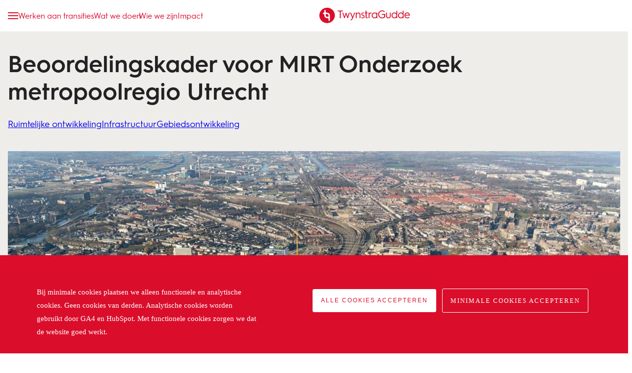

--- FILE ---
content_type: text/html; charset=UTF-8
request_url: https://www.twynstragudde.nl/opdrachten/beoordelingskader-voor-mirt-onderzoek-metropoolregio-utrecht
body_size: 19647
content:
<!doctype html><html lang="nl-nl"><head>
		<meta charset="utf-8">
		<title>Beoordelingskader voor MIRT Onderzoek metropoolregio Utrecht</title>
		<link rel="shortcut icon" href="https://www.twynstragudde.nl/hubfs/twynstraguddefavicon.ico">
		<meta name="description" content="De metropoolregio Utrecht staat aan de vooravond van een enorme uitdaging. De komende twintig jaar is er ruimte nodig voor o.a. 80.000 arbeidsplaatsen en meer dan 100.000 woningen. Samen met een consortium hebben wij een beoordelingskader voor het twee jaar durende MIRT Onderzoek opgesteld. ">
		
		<meta name="viewport" content="width=device-width, initial-scale=1">

    <script src="/hs/hsstatic/jquery-libs/static-1.4/jquery/jquery-1.11.2.js"></script>
<script>hsjQuery = window['jQuery'];</script>
    <meta property="og:description" content="De metropoolregio Utrecht staat aan de vooravond van een enorme uitdaging. De komende twintig jaar is er ruimte nodig voor o.a. 80.000 arbeidsplaatsen en meer dan 100.000 woningen. Samen met een consortium hebben wij een beoordelingskader voor het twee jaar durende MIRT Onderzoek opgesteld. ">
    <meta property="og:title" content="Beoordelingskader voor MIRT Onderzoek metropoolregio Utrecht">
    <meta name="twitter:description" content="De metropoolregio Utrecht staat aan de vooravond van een enorme uitdaging. De komende twintig jaar is er ruimte nodig voor o.a. 80.000 arbeidsplaatsen en meer dan 100.000 woningen. Samen met een consortium hebben wij een beoordelingskader voor het twee jaar durende MIRT Onderzoek opgesteld. ">
    <meta name="twitter:title" content="Beoordelingskader voor MIRT Onderzoek metropoolregio Utrecht">

    

    
  <script id="hs-search-input__valid-content-types" type="application/json">
    [
      
        "SITE_PAGE",
      
        "LANDING_PAGE",
      
        "BLOG_POST",
      
        "LISTING_PAGE",
      
        "KNOWLEDGE_ARTICLE",
      
        "HS_CASE_STUDY"
      
    ]
  </script>

    <style>
a.cta_button{-moz-box-sizing:content-box !important;-webkit-box-sizing:content-box !important;box-sizing:content-box !important;vertical-align:middle}.hs-breadcrumb-menu{list-style-type:none;margin:0px 0px 0px 0px;padding:0px 0px 0px 0px}.hs-breadcrumb-menu-item{float:left;padding:10px 0px 10px 10px}.hs-breadcrumb-menu-divider:before{content:'›';padding-left:10px}.hs-featured-image-link{border:0}.hs-featured-image{float:right;margin:0 0 20px 20px;max-width:50%}@media (max-width: 568px){.hs-featured-image{float:none;margin:0;width:100%;max-width:100%}}.hs-screen-reader-text{clip:rect(1px, 1px, 1px, 1px);height:1px;overflow:hidden;position:absolute !important;width:1px}
</style>

<link rel="stylesheet" href="https://www.twynstragudde.nl/hubfs/hub_generated/template_assets/1/118486174604/1764582519380/template_main.min.css">
<link rel="stylesheet" href="https://www.twynstragudde.nl/hubfs/hub_generated/module_assets/1/121616811349/1763116635452/module_artikelenbox.min.css">
<link rel="stylesheet" href="https://www.twynstragudde.nl/hubfs/hub_generated/module_assets/1/123738577929/1743453812841/module_opleidingenbox.min.css">
<link rel="stylesheet" href="https://www.twynstragudde.nl/hubfs/hub_generated/module_assets/1/119347923484/1746176498565/module_recentevacatures.min.css">
<link rel="stylesheet" href="https://7052064.fs1.hubspotusercontent-na1.net/hubfs/7052064/hub_generated/module_assets/1/-2712622/1764968109625/module_search_input.min.css">
<link rel="stylesheet" href="https://www.twynstragudde.nl/hubfs/hub_generated/module_assets/1/119195133564/1747210089618/module_quoteteamlid.min.css">
<link rel="stylesheet" href="https://www.twynstragudde.nl/hubfs/hub_generated/module_assets/1/190035032187/1763997602415/module_domeinexpertisekeuze.min.css">
<link rel="stylesheet" href="https://www.twynstragudde.nl/hubfs/hub_generated/module_assets/1/190035459885/1757940716567/module_aanpakkeuze.min.css">
<link rel="stylesheet" href="https://www.twynstragudde.nl/hubfs/hub_generated/module_assets/1/190033157214/1755869968978/module_sdgimpactkeuze.min.css">
<link rel="stylesheet" href="https://www.twynstragudde.nl/hubfs/hub_generated/module_assets/1/189894167714/1762935460544/module_usps.min.css">
<link rel="stylesheet" href="https://www.twynstragudde.nl/hubfs/hub_generated/module_assets/1/149731654265/1754483273565/module_quote.min.css">
<link rel="stylesheet" href="https://www.twynstragudde.nl/hubfs/hub_generated/module_assets/1/189883436615/1752839763646/module_teamslider.min.css">
<link rel="stylesheet" href="https://www.twynstragudde.nl/hubfs/hub_generated/module_assets/1/190038676036/1762508330132/module_expertiseinfo.min.css">
<link rel="stylesheet" href="https://www.twynstragudde.nl/hubfs/hub_generated/module_assets/1/189882216035/1747299977650/module_uitgelichtewoorden.min.css">
    <script type="application/ld+json">
{
  "mainEntityOfPage" : {
    "@type" : "WebPage",
    "@id" : "https://www.twynstragudde.nl/opdrachten/beoordelingskader-voor-mirt-onderzoek-metropoolregio-utrecht"
  },
  "author" : {
    "name" : "Edgar Wever",
    "url" : "https://www.twynstragudde.nl/opdrachten/author/edgar-wever",
    "@type" : "Person"
  },
  "headline" : "Beoordelingskader voor MIRT Onderzoek metropoolregio Utrecht",
  "datePublished" : "2021-04-20T08:00:00.000Z",
  "dateModified" : "2025-09-03T07:20:35.723Z",
  "publisher" : {
    "name" : "TwynstraGudde",
    "logo" : {
      "url" : "https://twynstragudde.nl/hubfs/2019/svg/icon/TG_logo.svg",
      "@type" : "ImageObject"
    },
    "@type" : "Organization"
  },
  "@context" : "https://schema.org",
  "@type" : "BlogPosting",
  "image" : [ "https://479693.fs1.hubspotusercontent-na1.net/hubfs/479693/Beelden%20Cases%20Klein/Beoordelingskader%20MIRT%20Onderzoek%20metropoolregio%20Utrecht-featured.jpg" ]
}
</script>


    

<!-- Start of Linkedin data partner Code -->
<script type="text/javascript">
	_linkedin_data_partner_id = "10098";
      
	</script>
	<script type="text/javascript">
	(function(){
	var s = document.getElementsByTagName("script")[0];
	var b = document.createElement("script");
	b.type = "text/javascript";
	b.async = true;
	b.src = "https://snap.licdn.com/li.lms-analytics/insight.min.js";

	s.parentNode.insertBefore(b, s);
	})();
	</script>
	<!-- End of Linkedin data partner Code -->

<script type="text/javascript">
_linkedin_partner_id = "1974505";
window._linkedin_data_partner_ids = window._linkedin_data_partner_ids || [];
window._linkedin_data_partner_ids.push(_linkedin_partner_id);
</script><script type="text/javascript">
(function(l) {
if (!l){window.lintrk = function(a,b){window.lintrk.q.push([a,b])};
window.lintrk.q=[]}
var s = document.getElementsByTagName("script")[0];
var b = document.createElement("script");
b.type = "text/javascript";b.async = true;
b.src = "https://snap.licdn.com/li.lms-analytics/insight.min.js";
s.parentNode.insertBefore(b, s);})(window.lintrk);
</script>
<noscript>
&lt;img  height="1" width="1" style="display:none;" alt="" src="https://px.ads.linkedin.com/collect/?pid=1974505&amp;amp;fmt=gif"&gt;
</noscript>

<!-- LinkedIn Insights -->
<script type="text/javascript"> _linkedin_data_partner_id = "42127"; </script><script type="text/javascript"> (function(){var s = document.getElementsByTagName("script")[0]; var b = document.createElement("script"); b.type = "text/javascript";b.async = true; b.src = "https://snap.licdn.com/li.lms-analytics/insight.min.js"; s.parentNode.insertBefore(b, s);})(); </script>
<!-- End LinkedIn Insights -->
<!-- Google Tag Manager -->
<script>(function(w,d,s,l,i){w[l]=w[l]||[];w[l].push({'gtm.start':
new Date().getTime(),event:'gtm.js'});var f=d.getElementsByTagName(s)[0],
j=d.createElement(s),dl=l!='dataLayer'?'&l='+l:'';j.async=true;j.src=
'https://www.googletagmanager.com/gtm.js?id='+i+dl;f.parentNode.insertBefore(j,f);
})(window,document,'script','dataLayer','GTM-MBRJHZB');</script>
<!-- End Google Tag Manager -->

<!-- Google tag (gtag.js) -->
<script async src="https://www.googletagmanager.com/gtag/js?id=AW-1069355235"></script>
<script>
  window.dataLayer = window.dataLayer || [];
  function gtag(){dataLayer.push(arguments);}
  gtag('js', new Date());

  gtag('config', 'AW-1069355235');
</script>
<!-- END Global site tag (gtag.js) - Google Analytics -->

<script async defer src="https://tools.luckyorange.com/core/lo.js?site-id=c1e2d561"></script>



<style>
  div#hs-eu-cookie-confirmation div#hs-eu-cookie-confirmation-inner p {
   font-family: 'HurmeGeometricSans3-Regular' !important;
   font-size: 15px !important;
  font-weight: inherit !important;
  font-style: normal !important;
  font-stretch: normal !important;
  line-height: 1.8 !important;
  letter-spacing: normal !important;
  color: #ffffff !important;

}
  
 div#hs-eu-cookie-confirmation div#hs-eu-cookie-confirmation-inner p:first-child {
   display: none !important;
}
  
  div#hs-eu-cookie-confirmation div#hs-eu-cookie-confirmation-inner p:last-child {
   display: none !important;
} 

div#hs-eu-cookie-confirmation div#hs-eu-cookie-confirmation-inner p:nth-child(3) {
   display: none !important;
} 
  
div#hs-eu-cookie-confirmation div#hs-eu-cookie-confirmation-inner {
    background: #da0e2b !important;
     max-width: 1170px !important;
}
  
div#hs-eu-cookie-confirmation div#hs-eu-cookie-confirmation-inner p{
    width: 40%;
    float: left;
    display: inline-block;
  margin: 30px 0 30px !important;
}

div#hs-eu-cookie-confirmation {
    background: #da0e2b !important;
     border-top: 0px solid #cbd6e2 !important;
  box-shadow: none !important;
      position: fixed !important;
}
  
  div#hs-eu-cookie-confirmation div#hs-eu-cookie-confirmation-inner div#hs-en-cookie-confirmation-buttons-area {
    margin: 30px 0 0 !important;
    text-align: right !important;
    float: right;
}
  
  div#hs-eu-cookie-confirmation div#hs-eu-cookie-confirmation-inner a#hs-eu-confirmation-button {
    background-color: #fff !important;
    border: 1px solid #fff !important;
    margin-right: 12px !important;
    font-family: inherit !important;
    font-size: inherit;
    font-weight: normal !important;
    line-height: inherit;
    text-align: left;
    text-shadow: none !important;
    border-radius: 0px;
    font-size: 13px;
    color: #da0e2b !important;
    line-height: 2.15 !important;
    letter-spacing: 2px !important;
    text-transform: uppercase !important;
        background: #fff !important;
}
  
  div#hs-eu-cookie-confirmation div#hs-eu-cookie-confirmation-inner a {
    background: none !important;
    border: none !important;
    box-shadow: none !important;
    color: #fbbc00 !important;
    font-family: inherit;
    font-size: inherit;
    font-weight: normal !important;
    line-height: inherit;
    text-align: left;
    text-shadow: none !important;
    text-decoration: underline !important;
}
  
  div#hs-eu-cookie-confirmation div#hs-eu-cookie-confirmation-inner a#hs-eu-decline-button {
    font-family: 'HurmeGeometricSans3-Regular' !important;
    border: 1px solid #ffffff !important;
    color: #ffffff;
    font-family: inherit;
    font-size: inherit;
    font-weight: normal !important;
    line-height: inherit;
    text-align: left;
    text-shadow: none !important;
    font-size: 13px !important;
    font-weight: inherit !important;
    font-style: normal;
    font-stretch: normal;
    line-height: 2.15 !important;
    letter-spacing: 2px !important;
    text-align: center;
    color: #ffffff !important;
    text-transform: uppercase !important;
}
  
  
  .device-xxs div#hs-eu-cookie-confirmation div#hs-eu-cookie-confirmation-inner p, 
  .device-xs div#hs-eu-cookie-confirmation div#hs-eu-cookie-confirmation-inner p, 
  .device-sm div#hs-eu-cookie-confirmation div#hs-eu-cookie-confirmation-inner p , 
  .device-md div#hs-eu-cookie-confirmation div#hs-eu-cookie-confirmation-inner p {
    width: 100% !important;
    float: none !important;
    display: block !important;
    margin: 30px 0 30px !important;
}
 
.device-xxs div#hs-eu-cookie-confirmation div#hs-eu-cookie-confirmation-inner div#hs-en-cookie-confirmation-buttons-area,
  .device-xs div#hs-eu-cookie-confirmation div#hs-eu-cookie-confirmation-inner div#hs-en-cookie-confirmation-buttons-area,
  .device-sm div#hs-eu-cookie-confirmation div#hs-eu-cookie-confirmation-inner div#hs-en-cookie-confirmation-buttons-area,
  .device-md div#hs-eu-cookie-confirmation div#hs-eu-cookie-confirmation-inner div#hs-en-cookie-confirmation-buttons-area
  {
 
    float: none !important;
}
  
.device-xxs div#hs-eu-cookie-confirmation div#hs-eu-cookie-confirmation-inner a#hs-eu-confirmation-button, 
  .device-xs div#hs-eu-cookie-confirmation div#hs-eu-cookie-confirmation-inner a#hs-eu-confirmation-button,
  .device-sm div#hs-eu-cookie-confirmation div#hs-eu-cookie-confirmation-inner a#hs-eu-confirmation-button,
  .device-md div#hs-eu-cookie-confirmation div#hs-eu-cookie-confirmation-inner a#hs-eu-confirmation-button
  {
    background-color: #fff !important;
    border: 1px solid #fff !important;
    margin-right: 12px !important;
    font-family: inherit !important;
    font-size: inherit;
    font-weight: normal !important;
    line-height: inherit;
    text-align: center;
    text-shadow: none !important;
    border-radius: 0px;
    font-size: 13px;
    color: #da0e2b !important;
    line-height: 2.15 !important;
    letter-spacing: 2px !important;
    text-transform: uppercase !important;
        background: #fff !important;
        width: 280px !important;
    margin-bottom: 20px !important;
    border-radius: 0px !important;
    display: block !important;
}
  
.device-xxs div#hs-eu-cookie-confirmation div#hs-eu-cookie-confirmation-inner a#hs-eu-decline-button,
  .device-xs div#hs-eu-cookie-confirmation div#hs-eu-cookie-confirmation-inner a#hs-eu-decline-button,
  .device-sm div#hs-eu-cookie-confirmation div#hs-eu-cookie-confirmation-inner a#hs-eu-decline-button,
  .device-md div#hs-eu-cookie-confirmation div#hs-eu-cookie-confirmation-inner a#hs-eu-decline-button{
    font-family: 'HurmeGeometricSans3-Regular' !important;
    border: 1px solid #ffffff !important;
    color: #ffffff;
    font-family: inherit;
    font-size: inherit;
    font-weight: normal !important;
    line-height: inherit;
    text-align: left;
    text-shadow: none !important;
    font-size: 13px !important;
    font-weight: inherit !important;
    font-style: normal;
    font-stretch: normal;
    line-height: 2.15 !important;
    letter-spacing: 2px !important;
    text-align: center;
    color: #ffffff !important;
    text-transform: uppercase !important;
      width: 340px !important;
    margin-bottom: 20px !important;
    border-radius: 0px !important;
    display: block !important;
}
  
  
  
</style>
<meta property="og:image" content="https://www.twynstragudde.nl/hubfs/Beelden%20Cases%20Klein/Beoordelingskader%20MIRT%20Onderzoek%20metropoolregio%20Utrecht-featured.jpg">
<meta property="og:image:width" content="720">
<meta property="og:image:height" content="400">
<meta property="og:image:alt" content="Beoordelingskader voor MIRT Onderzoek metropoolregio Utrecht">
<meta name="twitter:image" content="https://www.twynstragudde.nl/hubfs/Beelden%20Cases%20Klein/Beoordelingskader%20MIRT%20Onderzoek%20metropoolregio%20Utrecht-featured.jpg">
<meta name="twitter:image:alt" content="Beoordelingskader voor MIRT Onderzoek metropoolregio Utrecht">

<meta property="og:url" content="https://www.twynstragudde.nl/opdrachten/beoordelingskader-voor-mirt-onderzoek-metropoolregio-utrecht">
<meta name="twitter:card" content="summary_large_image">

<link rel="canonical" href="https://www.twynstragudde.nl/opdrachten/beoordelingskader-voor-mirt-onderzoek-metropoolregio-utrecht">

<meta property="og:type" content="article">
<link rel="alternate" type="application/rss+xml" href="https://www.twynstragudde.nl/opdrachten/rss.xml">
<meta name="twitter:domain" content="www.twynstragudde.nl">
<script src="//platform.linkedin.com/in.js" type="text/javascript">
    lang: nl_NL
</script>

<meta http-equiv="content-language" content="nl-nl">






		<meta name="viewport" content="width=device-width, initial-scale=1.0, interactive-widget=resizes-content, viewport-fit=cover">
	<meta name="generator" content="HubSpot"></head>
	<body class="template-opdrachten-post   hs-content-id-194925783148 hs-blog-post hs-content-path-opdrachten-beoordelingskader-voor-mirt-onderzoek-m hs-content-name-beoordelingskader-voor-mirt-onderzoek-metropoolreg hs-blog-name-opdrachten-2025 hs-blog-id-41021468148">
		<!-- Google Tag Manager (noscript) -->
		<noscript><iframe src="https://www.googletagmanager.com/ns.html?id=GTM-MBRJHZB" height="0" width="0" style="display:none;visibility:hidden"></iframe></noscript>
		<!-- End Google Tag Manager (noscript) -->
		<header>
			
				<div data-global-resource-path="twynstragudde-theme/templates/partials/header.html"><div class="header">
	<div class="container">
		<div class="header_links">
			<a href="#" class="icon-menu"></a>
			<span id="hs_cos_wrapper_menu_119345492914" class="hs_cos_wrapper hs_cos_wrapper_widget hs_cos_wrapper_type_menu" style="" data-hs-cos-general-type="widget" data-hs-cos-type="menu"><div id="hs_menu_wrapper_menu_119345492914" class="hs-menu-wrapper active-branch no-flyouts hs-menu-flow-horizontal" role="navigation" data-sitemap-name="default" data-menu-id="119345492914" aria-label="Navigation Menu">
 <ul role="menu">
  <li class="hs-menu-item hs-menu-depth-1 hs-item-has-children" role="none"><a href="javascript:;" aria-haspopup="true" aria-expanded="false" role="menuitem">Werken aan transities</a>
   <ul role="menu" class="hs-menu-children-wrapper">
    <li class="hs-menu-item hs-menu-depth-2" role="none"><a href="https://www.twynstragudde.nl/transitie/digitalisering" role="menuitem">Digitalisering en AI</a></li>
    <li class="hs-menu-item hs-menu-depth-2" role="none"><a href="https://www.twynstragudde.nl/transitie/energietransitie" role="menuitem">Energie</a></li>
    <li class="hs-menu-item hs-menu-depth-2" role="none"><a href="https://www.twynstragudde.nl/thema/klimaatadaptatie" role="menuitem">Klimaat</a></li>
    <li class="hs-menu-item hs-menu-depth-2" role="none"><a href="https://www.twynstragudde.nl/transitie/landelijk-gebied" role="menuitem">Landelijk gebied</a></li>
    <li class="hs-menu-item hs-menu-depth-2" role="none"><a href="https://www.twynstragudde.nl/transitie/mobiliteitsinnovaties" role="menuitem">Mobiliteit</a></li>
    <li class="hs-menu-item hs-menu-depth-2" role="none"><a href="https://www.twynstragudde.nl/transitie/openbaar-bestuur" role="menuitem">Openbaar bestuur</a></li>
    <li class="hs-menu-item hs-menu-depth-2" role="none"><a href="https://www.twynstragudde.nl/transitie/strijd-om-de-ruimte" role="menuitem">Ruimte</a></li>
    <li class="hs-menu-item hs-menu-depth-2" role="none"><a href="https://www.twynstragudde.nl/transitie/woningbouw" role="menuitem">Woningbouwopgave</a></li>
    <li class="hs-menu-item hs-menu-depth-2" role="none"><a href="https://www.twynstragudde.nl/transitie/maatschappelijke-weerbaarheid" role="menuitem">Weerbaarheid</a></li>
    <li class="hs-menu-item hs-menu-depth-2" role="none"><a href="https://www.twynstragudde.nl/transitie/toekomstbestendige-zorg" role="menuitem">Zorg</a></li>
   </ul></li>
  <li class="hs-menu-item hs-menu-depth-1 hs-item-has-children" role="none"><a href="javascript:;" aria-haspopup="true" aria-expanded="false" role="menuitem">Wat we doen</a>
   <ul role="menu" class="hs-menu-children-wrapper">
    <li class="hs-menu-item hs-menu-depth-2 hs-item-has-children" role="none"><a href="https://www.twynstragudde.nl?ds=Onze%20adviseurs%20weten%20precies%20wat%20er%20in%20hun%20vakgebied%20speelt.%20Bij%20TwynstraGudde%20blinken%20we%20uit%20in%20het%20vinden%20van%20werkbare%20oplossingen%20voor%20complexe%20vraagstukken.%20Oplossingen%20waar%20een%20land%20in%20transitie%20mee%20verder%20kan,%20ook%20op%20de%20lange%20termijn." role="menuitem">Advies</a>
     <ul role="menu" class="hs-menu-children-wrapper">
      <li class="hs-menu-item hs-menu-depth-3 hs-item-has-children" role="none"><a href="javascript:;" role="menuitem">Expertises</a>
       <ul role="menu" class="hs-menu-children-wrapper">
        <li class="hs-menu-item hs-menu-depth-4" role="none"><a href="https://www.twynstragudde.nl/expertise/assetmanagement" role="menuitem">Assetmanagement</a></li>
        <li class="hs-menu-item hs-menu-depth-4" role="none"><a href="https://www.twynstragudde.nl/expertise/aanbesteden-en-contracteren" role="menuitem">Contracteren</a></li>
        <li class="hs-menu-item hs-menu-depth-4" role="none"><a href="https://www.twynstragudde.nl/expertise/evaluaties-en-onderzoek" role="menuitem">Evaluaties en onderzoek</a></li>
        <li class="hs-menu-item hs-menu-depth-4" role="none"><a href="https://www.twynstragudde.nl/expertise/financieel-management" role="menuitem">Financieel management</a></li>
        <li class="hs-menu-item hs-menu-depth-4" role="none"><a href="https://www.twynstragudde.nl/expertise/gebiedsontwikkeling" role="menuitem">Gebiedsontwikkeling</a></li>
        <li class="hs-menu-item hs-menu-depth-4" role="none"><a href="https://www.twynstragudde.nl/expertise/innovatie" role="menuitem">Innovatie</a></li>
        <li class="hs-menu-item hs-menu-depth-4" role="none"><a href="https://www.twynstragudde.nl/expertise/leiderschapsontwikkeling" role="menuitem">Leiderschapsontwikkeling</a></li>
        <li class="hs-menu-item hs-menu-depth-4" role="none"><a href="https://www.twynstragudde.nl/expertise/omgevingsmanagement" role="menuitem">Omgevingsmanagement</a></li>
        <li class="hs-menu-item hs-menu-depth-4" role="none"><a href="https://www.twynstragudde.nl/expertise/organisatieontwikkeling" role="menuitem">Organisatieontwikkeling</a></li>
        <li class="hs-menu-item hs-menu-depth-4" role="none"><a href="https://www.twynstragudde.nl/expertise/portfoliomanagement" role="menuitem">Portfoliomanagement</a></li>
        <li class="hs-menu-item hs-menu-depth-4" role="none"><a href="https://www.twynstragudde.nl/expertise/programmamanagement" role="menuitem">Programmamanagement</a></li>
        <li class="hs-menu-item hs-menu-depth-4" role="none"><a href="https://www.twynstragudde.nl/expertise/projectbeheersing" role="menuitem">Projectbeheersing</a></li>
        <li class="hs-menu-item hs-menu-depth-4" role="none"><a href="https://www.twynstragudde.nl/expertise/projectmanagement" role="menuitem">Projectmanagement</a></li>
        <li class="hs-menu-item hs-menu-depth-4" role="none"><a href="https://www.twynstragudde.nl/expertise/risicomanagement" role="menuitem">Risicomanagement</a></li>
        <li class="hs-menu-item hs-menu-depth-4" role="none"><a href="https://www.twynstragudde.nl/expertise/samenwerken" role="menuitem">Samenwerken</a></li>
        <li class="hs-menu-item hs-menu-depth-4" role="none"><a href="https://www.twynstragudde.nl/expertise/social-design" role="menuitem">Social design</a></li>
        <li class="hs-menu-item hs-menu-depth-4" role="none"><a href="https://www.twynstragudde.nl/expertise/strategie" role="menuitem">Strategie</a></li>
        <li class="hs-menu-item hs-menu-depth-4" role="none"><a href="https://www.twynstragudde.nl/expertise/transitiekunde" role="menuitem">Transitiekunde</a></li>
        <li class="hs-menu-item hs-menu-depth-4" role="none"><a href="https://www.twynstragudde.nl/expertise/verandermanagement" role="menuitem">Verandermanagement</a></li>
       </ul></li>
      <li class="hs-menu-item hs-menu-depth-3 hs-item-has-children" role="none"><a href="javascript:;" role="menuitem">Domeinen</a>
       <ul role="menu" class="hs-menu-children-wrapper">
        <li class="hs-menu-item hs-menu-depth-4" role="none"><a href="https://www.twynstragudde.nl/domein/defensie-en-veiligheid" role="menuitem">Defensie en veiligheid</a></li>
        <li class="hs-menu-item hs-menu-depth-4" role="none"><a href="https://www.twynstragudde.nl/domein/energie" role="menuitem">Energie</a></li>
        <li class="hs-menu-item hs-menu-depth-4" role="none"><a href="https://www.twynstragudde.nl/domein/facility-management" role="menuitem">Facility management</a></li>
        <li class="hs-menu-item hs-menu-depth-4" role="none"><a href="https://www.twynstragudde.nl/domein/huisvesting" role="menuitem">Huisvesting</a></li>
        <li class="hs-menu-item hs-menu-depth-4" role="none"><a href="https://www.twynstragudde.nl/domein/infrastructuur" role="menuitem">Infrastructuur</a></li>
        <li class="hs-menu-item hs-menu-depth-4" role="none"><a href="https://www.twynstragudde.nl/domein/mobiliteit" role="menuitem">Mobiliteit</a></li>
        <li class="hs-menu-item hs-menu-depth-4" role="none"><a href="https://www.twynstragudde.nl/domein/onderwijs" role="menuitem">Onderwijs</a></li>
        <li class="hs-menu-item hs-menu-depth-4" role="none"><a href="https://www.twynstragudde.nl/domein/openbaar-bestuur" role="menuitem">Openbaar bestuur</a></li>
        <li class="hs-menu-item hs-menu-depth-4" role="none"><a href="https://www.twynstragudde.nl/domein/ruimtelijke-ontwikkeling" role="menuitem">Ruimtelijke ontwikkeling</a></li>
        <li class="hs-menu-item hs-menu-depth-4" role="none"><a href="https://www.twynstragudde.nl/domein/vastgoed" role="menuitem">Vastgoed</a></li>
        <li class="hs-menu-item hs-menu-depth-4" role="none"><a href="https://www.twynstragudde.nl/thema/klimaatadaptatie" role="menuitem">Water</a></li>
        <li class="hs-menu-item hs-menu-depth-4" role="none"><a href="https://www.twynstragudde.nl/domein/zorg" role="menuitem">Zorg</a></li>
       </ul></li>
     </ul></li>
    <li class="hs-menu-item hs-menu-depth-2 hs-item-has-children" role="none"><a href="https://www.twynstragudde.nl?ds=Onze%20management%20oplossingen%20helpen%20organisaties%20bij%20vraagstukken%20van%20nu%20én%20morgen,%20met%20managementadvies,%20executive%20search%20en%20interim-management.%20Op%20strategisch,%20tactisch%20en%20operationeel%20niveau.%20Een%20impuls%20voor%20beter%20en%20inspirerend%20leiderschap." role="menuitem">Management</a>
     <ul role="menu" class="hs-menu-children-wrapper">
      <li class="hs-menu-item hs-menu-depth-3 hs-item-has-children" role="none"><a href="javascript:;" role="menuitem">Diensten</a>
       <ul role="menu" class="hs-menu-children-wrapper">
        <li class="hs-menu-item hs-menu-depth-4" role="none"><a href="https://www.twynstragudde.nl/management/interimmanagement" role="menuitem">Interimmanagement</a></li>
        <li class="hs-menu-item hs-menu-depth-4" role="none"><a href="https://www.twynstragudde.nl/management/executive-search" role="menuitem">Executive search</a></li>
        <li class="hs-menu-item hs-menu-depth-4" role="none"><a href="https://www.twynstragudde.nl/management/managers-van-morgen" role="menuitem">Managers van Morgen</a></li>
        <li class="hs-menu-item hs-menu-depth-4" role="none"><a href="https://www.ochtendmensen.nl/" role="menuitem" target="_blank" rel="noopener">OchtendMensen</a></li>
       </ul></li>
      <li class="hs-menu-item hs-menu-depth-3 hs-item-has-children" role="none"><a href="javascript:;" role="menuitem">Domeinen</a>
       <ul role="menu" class="hs-menu-children-wrapper">
        <li class="hs-menu-item hs-menu-depth-4" role="none"><a href="https://www.twynstragudde.nl/domein/energie" role="menuitem">Energie</a></li>
        <li class="hs-menu-item hs-menu-depth-4" role="none"><a href="https://www.twynstragudde.nl/management/gemeenten" role="menuitem">Gemeenten</a></li>
        <li class="hs-menu-item hs-menu-depth-4" role="none"><a href="https://www.twynstragudde.nl/domein/mobiliteit" role="menuitem">Mobiliteit</a></li>
        <li class="hs-menu-item hs-menu-depth-4" role="none"><a href="https://www.twynstragudde.nl/management/onderwijs" role="menuitem">Onderwijs</a></li>
        <li class="hs-menu-item hs-menu-depth-4" role="none"><a href="https://www.twynstragudde.nl/management/rijk-provincies-en-uitvoeringsorganisaties" role="menuitem">Rijk en provincies</a></li>
        <li class="hs-menu-item hs-menu-depth-4" role="none"><a href="https://www.twynstragudde.nl/management/veiligheid" role="menuitem">Veiligheid</a></li>
        <li class="hs-menu-item hs-menu-depth-4" role="none"><a href="https://www.twynstragudde.nl/management/zorg" role="menuitem">Zorg</a></li>
       </ul></li>
     </ul></li>
    <li class="hs-menu-item hs-menu-depth-2 hs-item-has-children" role="none"><a href="https://www.twynstragudde.nl?ds=Onze%20opleidingen%20zijn%20bedoeld%20voor%20iedereen%20die%20klaar%20wil%20zijn%20voor%20de%20toekomst.%20Onze%20docenten%20hebben%20ruime%20praktijkervaring%20en%20kennen%20alle%20succesvol%20toegepaste%20theorieën%20op%20het%20gebied%20van%20organisatie%20en%20management.%20En%20voor%20groepen%20maken%20we%20opleidingen%20op%20maat." role="menuitem">Opleiden</a>
     <ul role="menu" class="hs-menu-children-wrapper">
      <li class="hs-menu-item hs-menu-depth-3 hs-item-has-children" role="none"><a href="https://www.twynstragudde.nl/opleidingen" role="menuitem">Opleidingen</a>
       <ul role="menu" class="hs-menu-children-wrapper">
        <li class="hs-menu-item hs-menu-depth-4" role="none"><a href="https://www.twynstragudde.nl/opleidingen/tag/assetmanagement" role="menuitem">Assetmanagement</a></li>
        <li class="hs-menu-item hs-menu-depth-4" role="none"><a href="https://www.twynstragudde.nl/opleidingen/tag/design-thinking" role="menuitem">Design thinking</a></li>
        <li class="hs-menu-item hs-menu-depth-4" role="none"><a href="https://www.twynstragudde.nl/opleidingen/tag/leiderschap" role="menuitem">Leiderschap</a></li>
        <li class="hs-menu-item hs-menu-depth-4" role="none"><a href="https://www.twynstragudde.nl/opleidingen/tag/omgevingsmanagement" role="menuitem">Omgevingsmanagement</a></li>
        <li class="hs-menu-item hs-menu-depth-4" role="none"><a href="https://www.twynstragudde.nl/opleidingen/tag/portfoliomanagement" role="menuitem">Portfoliomanagement</a></li>
        <li class="hs-menu-item hs-menu-depth-4" role="none"><a href="https://www.twynstragudde.nl/opleidingen/tag/programmamanagement" role="menuitem">Programmamanagement</a></li>
        <li class="hs-menu-item hs-menu-depth-4" role="none"><a href="https://www.twynstragudde.nl/opleidingen/tag/projectmanagement" role="menuitem">Projectmanagement</a></li>
        <li class="hs-menu-item hs-menu-depth-4" role="none"><a href="https://www.twynstragudde.nl/opleidingen/tag/risicomanagement" role="menuitem">Risicomanagement</a></li>
        <li class="hs-menu-item hs-menu-depth-4" role="none"><a href="https://www.twynstragudde.nl/opleidingen/tag/samenwerken" role="menuitem">Samenwerken</a></li>
        <li class="hs-menu-item hs-menu-depth-4" role="none"><a href="https://www.twynstragudde.nl/opleidingen/tag/verandermanagement" role="menuitem">Verandermanagement</a></li>
       </ul></li>
     </ul></li>
   </ul></li>
  <li class="hs-menu-item hs-menu-depth-1 hs-item-has-children" role="none"><a href="javascript:;" aria-haspopup="true" aria-expanded="false" role="menuitem">Wie we zijn</a>
   <ul role="menu" class="hs-menu-children-wrapper">
    <li class="hs-menu-item hs-menu-depth-2" role="none"><a href="https://www.twynstragudde.nl/onze-mensen" role="menuitem">Onze mensen</a></li>
    <li class="hs-menu-item hs-menu-depth-2" role="none"><a href="https://www.twynstragudde.nl/wie-we-zijn/ons-verhaal" role="menuitem">Ons verhaal</a></li>
    <li class="hs-menu-item hs-menu-depth-2" role="none"><a href="https://www.twynstragudde.nl/wie-we-zijn/onze-organisatie" role="menuitem">Onze organisatie</a></li>
   </ul></li>
  <li class="hs-menu-item hs-menu-depth-1 hs-item-has-children" role="none"><a href="javascript:;" aria-haspopup="true" aria-expanded="false" role="menuitem">Impact</a>
   <ul role="menu" class="hs-menu-children-wrapper">
    <li class="hs-menu-item hs-menu-depth-2" role="none"><a href="https://www.twynstragudde.nl/impact/klantervaringen" role="menuitem">Klantervaringen</a></li>
    <li class="hs-menu-item hs-menu-depth-2" role="none"><a href="https://www.twynstragudde.nl/impact/maatschappelijke-betrokkenheid" role="menuitem">Maatschappelijke betrokkenheid</a></li>
    <li class="hs-menu-item hs-menu-depth-2" role="none"><a href="https://www.twynstragudde.nl/werken-bij/ontwikkeling" role="menuitem">Ontwikkelen met de School of Impact</a></li>
   </ul></li>
  <li class="hs-menu-item hs-menu-depth-1" role="none"><a href="https://www.twynstragudde.nl/werken-bij" role="menuitem">Werken bij</a></li>
 </ul>
</div></span>
			<div class="wit_sub_menu">
				<div class="sub">
					<div class="container-fluid menu_content_1_links">
<div class="row-fluid-wrapper">
<div class="row-fluid">
<div class="span12 widget-span widget-type-cell " style="" data-widget-type="cell" data-x="0" data-w="12">

<div class="row-fluid-wrapper row-depth-1 row-number-1 dnd-section">
<div class="row-fluid ">
<div class="span12 widget-span widget-type-cell dnd-column" style="" data-widget-type="cell" data-x="0" data-w="12">

<div class="row-fluid-wrapper row-depth-1 row-number-2 dnd-row">
<div class="row-fluid ">
<div class="span12 widget-span widget-type-custom_widget dnd-module" style="" data-widget-type="custom_widget" data-x="0" data-w="12">
<div id="hs_cos_wrapper_widget_1687425906943" class="hs_cos_wrapper hs_cos_wrapper_widget hs_cos_wrapper_type_module widget-type-rich_text" style="" data-hs-cos-general-type="widget" data-hs-cos-type="module"><span id="hs_cos_wrapper_widget_1687425906943_" class="hs_cos_wrapper hs_cos_wrapper_widget hs_cos_wrapper_type_rich_text" style="" data-hs-cos-general-type="widget" data-hs-cos-type="rich_text"><h3>Werken aan transities</h3>
<p>Met onze adviseurs, managers en opleiders dragen we bij aan duurzame, maatschappelijke veranderingen. De uitdagingen zijn groot, maar onze kracht ligt in daadkracht. We krijgen maatschappelijke transities werkend.</p></span></div>

</div><!--end widget-span -->
</div><!--end row-->
</div><!--end row-wrapper -->

</div><!--end widget-span -->
</div><!--end row-->
</div><!--end row-wrapper -->

</div><!--end widget-span -->
</div>
</div>
</div>
					<h4>Maatschappelijke transities</h4>
					<div class="container-fluid menu_content_1_rechts">
<div class="row-fluid-wrapper">
<div class="row-fluid">
<div class="span12 widget-span widget-type-cell " style="" data-widget-type="cell" data-x="0" data-w="12">

<div class="row-fluid-wrapper row-depth-1 row-number-1 dnd-section">
<div class="row-fluid ">
<div class="span12 widget-span widget-type-cell dnd-column" style="" data-widget-type="cell" data-x="0" data-w="12">

<div class="row-fluid-wrapper row-depth-1 row-number-2 dnd-row">
<div class="row-fluid ">
<div class="span12 widget-span widget-type-custom_widget dnd-module" style="" data-widget-type="custom_widget" data-x="0" data-w="12">
<div id="hs_cos_wrapper_widget_1687426224779" class="hs_cos_wrapper hs_cos_wrapper_widget hs_cos_wrapper_type_module widget-type-header" style="" data-hs-cos-general-type="widget" data-hs-cos-type="module">



<span id="hs_cos_wrapper_widget_1687426224779_" class="hs_cos_wrapper hs_cos_wrapper_widget hs_cos_wrapper_type_header" style="" data-hs-cos-general-type="widget" data-hs-cos-type="header"><h4>Impact</h4></span></div>

</div><!--end widget-span -->
</div><!--end row-->
</div><!--end row-wrapper -->

<div class="row-fluid-wrapper row-depth-1 row-number-3 dnd-row">
<div class="row-fluid ">
<div class="span12 widget-span widget-type-custom_widget dnd-module" style="" data-widget-type="custom_widget" data-x="0" data-w="12">
<div id="hs_cos_wrapper_widget_1687439277905" class="hs_cos_wrapper hs_cos_wrapper_widget hs_cos_wrapper_type_module" style="" data-hs-cos-general-type="widget" data-hs-cos-type="module">
	<div class="artikelenbox in_header">
		
		
			
		
			
		
		
		
			
				
			
			
			
			
			
				<a href="https://www.twynstragudde.nl/opdrachten/strakke-sturing-voor-succesvolle-invoering-vrachtwagenheffing-in-2026" class="visual">
					
						<img src="https://www.twynstragudde.nl/hubfs/Beelden%20Cases%20Klein/Featured_vrachtwagenheffing.jpg">
					
					<div class="info">
						<span class="titel">
							
								Strakke sturing voor succesvolle invoering vrachtwagenheffing in 2026
							
						</span>
						<p>Met de invoering van de vrachtwagenheffing gaan binnenlandse en buitenlandse vrachtwagens per gereden kilometer betalen voor het gebruik van de Nederlandse snelwegen en sommige N-wegen. De hoogte van het tarief wordt bepaald door de milieu-eigenschappen en de gewichtsklasse van de vrachtwagen. Hoe lichter en schoner, hoe lager het tarief. Andere Europese landen hebben al langer een vrachtwagenheffing. Uniek aan de Nederlandse heffing is dat de opbrengsten in overleg met de vervoerssector worden teruggesluisd en ingezet voor verduurzaming en innovatie van de sector, denk daarbij aan elektrificatie, waterstof en logistieke efficiëntie. Aan de invoering gaat een complex en meerjarig traject vooraf, waarbij de besluitvorming door de politiek en opdrachtgever gelijk moet lopen met de ontwikkeling en aanbesteding van systemen en producten van het heffingssysteem in de verschillende clusters. Het gaat dan concreet om de inzet van camera’s, detectiepoorten, kastjes, maar ook om de administratieve afhandeling, handhaving en boetesystemen. Zicht op planning, risico’s, financiën De uitvoering van de vrachtwagenheffing is belegd bij vier publieke uitvoeringsorganisaties. In zijn rol als opdrachtgever wordt van de programmadirecteur verwacht dat hij vanuit alle clusters en onderdelen betrouwbare informatie kan overleggen aan de politiek, op basis waarvan besluiten kunnen worden genomen. Hij moet zicht hebben op planning, risico’s, financiën en kwaliteit. Die opgave is te groot om zelf te doen. TwynstraGudde heeft een team van vijftien specialisten samengesteld om de programmadirecteur en de manager programmabeheersing te ondersteunen op het gebied van beheersing en sturing. In het team zitten onder andere een planner, financiële adviseurs, een risicomanager en een informatiemanager.</p>
						
							<p class="textbtn">Bekijk de impact voor IenW</p>
						
					</div>
				</a>
		
			
			
				
			
			
			
			
				<a href="https://www.twynstragudde.nl/opdrachten/toekomstbeeld-energiesysteem-zuid-holland-2050" class="visual">
					
						<img src="https://www.twynstragudde.nl/hubfs/Slider-May-07-2025-11-26-03-7152-AM.jpg">
					
					<div class="info">
						<span class="titel">
							
								Toekomstbeeld Energiesysteem Zuid-Holland 2050
							
						</span>
						<p>Om keuzes te maken voor het energiesysteem van de toekomst is het dan ook een grote uitdaging om inhoud, governance en stakeholders bij elkaar te brengen. We hebben samen met de provincie Zuid-Holland, netbeheerders en Generation Energy de aanpak Integraal Programmeren succesvol toegepast.</p>
						
							<p class="textbtn">Bekijk de impact voor Zuid-Holland</p>
						
					</div>
				</a>
		
	</div>
</div>

</div><!--end widget-span -->
</div><!--end row-->
</div><!--end row-wrapper -->

</div><!--end widget-span -->
</div><!--end row-->
</div><!--end row-wrapper -->

</div><!--end widget-span -->
</div>
</div>
</div>
				</div>
				<div class="sub">
					<div class="container-fluid menu_content_opleiden">
<div class="row-fluid-wrapper">
<div class="row-fluid">
<div class="span12 widget-span widget-type-cell " style="" data-widget-type="cell" data-x="0" data-w="12">

<div class="row-fluid-wrapper row-depth-1 row-number-1 dnd-section">
<div class="row-fluid ">
<div class="span12 widget-span widget-type-cell dnd-column" style="" data-widget-type="cell" data-x="0" data-w="12">

<div class="row-fluid-wrapper row-depth-1 row-number-2 dnd-row">
<div class="row-fluid ">
<div class="span12 widget-span widget-type-custom_widget dnd-module" style="" data-widget-type="custom_widget" data-x="0" data-w="12">
<div id="hs_cos_wrapper_widget_1689839652607" class="hs_cos_wrapper hs_cos_wrapper_widget hs_cos_wrapper_type_module widget-type-header" style="" data-hs-cos-general-type="widget" data-hs-cos-type="module">



<span id="hs_cos_wrapper_widget_1689839652607_" class="hs_cos_wrapper hs_cos_wrapper_widget hs_cos_wrapper_type_header" style="" data-hs-cos-general-type="widget" data-hs-cos-type="header"><h4>Laatste kans</h4></span></div>

</div><!--end widget-span -->
</div><!--end row-->
</div><!--end row-wrapper -->

<div class="row-fluid-wrapper row-depth-1 row-number-3 dnd-row">
<div class="row-fluid ">
<div class="span12 widget-span widget-type-custom_widget dnd-module" style="" data-widget-type="custom_widget" data-x="0" data-w="12">
<div id="hs_cos_wrapper_widget_1689839943792" class="hs_cos_wrapper hs_cos_wrapper_widget hs_cos_wrapper_type_module" style="" data-hs-cos-general-type="widget" data-hs-cos-type="module">
	

	
		
	
		
	
	
	<div class="opleidingenbox">
			
				<a class="opleiding" href="https://www.twynstragudde.nl/opleidingen/interventies-in-de-werkomgeving">
					<span class="titel">Interventies in de werkomgeving</span>
					<p>Steeds meer organisaties investeren in hybride werken en vernieuwde kantooromgevingen om aantrekkelijk te blijven voor medewerkers. Toch blijkt het...</p>

					<div class="info">
						
							<span class="datum">11 en 25 juni 2026</span>
						
						
					</div>
				</a>
			
				<a class="opleiding" href="https://www.twynstragudde.nl/opleidingen/vierdaagse-training-programmamanagement">
					<span class="titel">4-daagse training Programmamanagement</span>
					<p>Met deze training leg je een stevig fundament voor het mooie vak van programmamanagement. Hiermee ben je beter in staat je eigen opgave tot een...</p>

					<div class="info">
						
							<span class="datum">14-15 april en 19-20 mei 2026       </span>
						
						
					</div>
				</a>
			
	</div>
</div>

</div><!--end widget-span -->
</div><!--end row-->
</div><!--end row-wrapper -->

</div><!--end widget-span -->
</div><!--end row-->
</div><!--end row-wrapper -->

</div><!--end widget-span -->
</div>
</div>
</div>
				</div>
				<div class="sub">
					<div class="container-fluid menu_content_3_links">
<div class="row-fluid-wrapper">
<div class="row-fluid">
<div class="span12 widget-span widget-type-cell " style="" data-widget-type="cell" data-x="0" data-w="12">

<div class="row-fluid-wrapper row-depth-1 row-number-1 dnd-section">
<div class="row-fluid ">
<div class="span12 widget-span widget-type-cell dnd-column" style="" data-widget-type="cell" data-x="0" data-w="12">

<div class="row-fluid-wrapper row-depth-1 row-number-2 dnd-row">
<div class="row-fluid ">
<div class="span12 widget-span widget-type-custom_widget dnd-module" style="" data-widget-type="custom_widget" data-x="0" data-w="12">
<div id="hs_cos_wrapper_widget_1687437598890" class="hs_cos_wrapper hs_cos_wrapper_widget hs_cos_wrapper_type_module widget-type-rich_text" style="" data-hs-cos-general-type="widget" data-hs-cos-type="module"><span id="hs_cos_wrapper_widget_1687437598890_" class="hs_cos_wrapper hs_cos_wrapper_widget hs_cos_wrapper_type_rich_text" style="" data-hs-cos-general-type="widget" data-hs-cos-type="rich_text"><h3>Wie we zijn</h3>
<p>Bij TwynstraGudde werken mensen met zeer uiteenlopende expertises. Onze adviseurs, managers en opleiders vullen elkaar aan en dagen elkaar uit. Want samen komen we verder. Een oplossing is pas goed als die uitvoerbaar is. En als onze samenleving er blijvend wat aan heeft. We krijgen maatschappelijke transities werkend.</p></span></div>

</div><!--end widget-span -->
</div><!--end row-->
</div><!--end row-wrapper -->

</div><!--end widget-span -->
</div><!--end row-->
</div><!--end row-wrapper -->

</div><!--end widget-span -->
</div>
</div>
</div>
					<h4>Ontdek</h4>
					<div class="container-fluid menu_content_3_rechts">
<div class="row-fluid-wrapper">
<div class="row-fluid">
<div class="span12 widget-span widget-type-cell " style="" data-widget-type="cell" data-x="0" data-w="12">

<div class="row-fluid-wrapper row-depth-1 row-number-1 dnd-section">
<div class="row-fluid ">
<div class="span12 widget-span widget-type-cell dnd-column" style="" data-widget-type="cell" data-x="0" data-w="12">

<div class="row-fluid-wrapper row-depth-1 row-number-2 dnd-row">
<div class="row-fluid ">
<div class="span12 widget-span widget-type-custom_widget dnd-module" style="" data-widget-type="custom_widget" data-x="0" data-w="12">
<div id="hs_cos_wrapper_widget_1687438086049" class="hs_cos_wrapper hs_cos_wrapper_widget hs_cos_wrapper_type_module widget-type-header" style="" data-hs-cos-general-type="widget" data-hs-cos-type="module">



<span id="hs_cos_wrapper_widget_1687438086049_" class="hs_cos_wrapper hs_cos_wrapper_widget hs_cos_wrapper_type_header" style="" data-hs-cos-general-type="widget" data-hs-cos-type="header"><h4>Recente vacatures</h4></span></div>

</div><!--end widget-span -->
</div><!--end row-->
</div><!--end row-wrapper -->

<div class="row-fluid-wrapper row-depth-1 row-number-3 dnd-row">
<div class="row-fluid ">
<div class="span12 widget-span widget-type-custom_widget dnd-module" style="" data-widget-type="custom_widget" data-x="0" data-w="12">
<div id="hs_cos_wrapper_widget_1687438113821" class="hs_cos_wrapper hs_cos_wrapper_widget hs_cos_wrapper_type_module" style="" data-hs-cos-general-type="widget" data-hs-cos-type="module">


	



	





	
		
			
				<div class="recentevacature" data-entrance="from-left">
					
						<div class="info">
							<div class="overline">
								
								Zorg
								
							</div>
							<div class="tijd">
								
								
							</div>
						</div>
					
					<h3>
						
							Medior organisatieadviseur zorg
						
					</h3>
					
						<p>Zet je graag je tanden in complexe vraagstukken in de zorg? Wij zijn sterk gemotiveerd om zorginstellingen duurzaam te verbeteren en om de transities in de zorgsector werkend te krijgen. Opdrachtgevers in de breedte van de sector rekenen op ons van strategievorming tot realisatie. Met focus op...</p>
						<a href="https://www.twynstragudde.nl/vacature/medior-organisatieadviseur-zorg" class="textbtn">Solliciteer nu</a>
					
				</div>
				
			
		

		
	
		
			
				<div class="recentevacature" data-entrance="from-left">
					
						<div class="info">
							<div class="overline">
								
								Zorghuisvesting
								
							</div>
							<div class="tijd">
								
								
							</div>
						</div>
					
					<h3>
						
							Medior adviseur zorghuisvesting (zorgsector)
						
					</h3>
					
						<p>Zet jij je tanden graag in complexe vastgoedvraagstukken, op het snijvlak van zorgvernieuwing en zorghuisvesting? Wil jij jezelf als strategisch adviseur of projectmanager door ontwikkelen op het gebied van organisatievernieuwing en huisvesting in de zorg? Dan is TwynstraGudde voor jou dé plek!...</p>
						<a href="https://www.twynstragudde.nl/vacature/medior-adviseur-zorghuisvesting-zorgsector" class="textbtn">Solliciteer nu</a>
					
				</div>
				
			
		

		
	
		

		

		
	
		
			
		

		
	
		
			
		

		
	
		
			
		

		
	
		
			
		

		
	
		
			
		

		
	
		

		

		
	
		
			
		

		
	
		

		

		
	
		

		

		
	
		
			
		

		
	
		

		

		
	
		

		

		
	
		

		

		
	
		
			
		

		
	
		

		

		
	
		
			
		

		
	
		
			
		

		
			
		
	
	
		<a class="button" href="/vacature">Bekijk alle vacatures</a>
	

</div>

</div><!--end widget-span -->
</div><!--end row-->
</div><!--end row-wrapper -->

</div><!--end widget-span -->
</div><!--end row-->
</div><!--end row-wrapper -->

</div><!--end widget-span -->
</div>
</div>
</div>
				</div>
				<div class="sub">
					<div class="container-fluid menu_content_4_links">
<div class="row-fluid-wrapper">
<div class="row-fluid">
<div class="span12 widget-span widget-type-cell " style="" data-widget-type="cell" data-x="0" data-w="12">

<div class="row-fluid-wrapper row-depth-1 row-number-1 dnd-section">
<div class="row-fluid ">
<div class="span12 widget-span widget-type-cell dnd-column" style="" data-widget-type="cell" data-x="0" data-w="12">

<div class="row-fluid-wrapper row-depth-1 row-number-2 dnd-row">
<div class="row-fluid ">
<div class="span12 widget-span widget-type-custom_widget dnd-module" style="" data-widget-type="custom_widget" data-x="0" data-w="12">
<div id="hs_cos_wrapper_widget_1687438130835" class="hs_cos_wrapper hs_cos_wrapper_widget hs_cos_wrapper_type_module widget-type-rich_text" style="" data-hs-cos-general-type="widget" data-hs-cos-type="module"><span id="hs_cos_wrapper_widget_1687438130835_" class="hs_cos_wrapper hs_cos_wrapper_widget hs_cos_wrapper_type_rich_text" style="" data-hs-cos-general-type="widget" data-hs-cos-type="rich_text"><h3>Impact</h3>
<p>Als aanjager van verandering staan we boven de belangen en tussen de partijen. We leven ons in, verkennen, analyseren, verhelderen, verbinden en ontwikkelen. We breken open wat in beton gegoten lijkt te zijn. Versnellen wat vast dreigt te lopen en brengen projecten tot een goed einde. Zo maken we blijvend impact op morgen.</p></span></div>

</div><!--end widget-span -->
</div><!--end row-->
</div><!--end row-wrapper -->

</div><!--end widget-span -->
</div><!--end row-->
</div><!--end row-wrapper -->

</div><!--end widget-span -->
</div>
</div>
</div>
					<h4>Onze impact</h4>
					<div class="container-fluid menu_content_4_rechts">
<div class="row-fluid-wrapper">
<div class="row-fluid">
<div class="span12 widget-span widget-type-cell " style="" data-widget-type="cell" data-x="0" data-w="12">

<div class="row-fluid-wrapper row-depth-1 row-number-1 dnd-section">
<div class="row-fluid ">
<div class="span12 widget-span widget-type-cell dnd-column" style="" data-widget-type="cell" data-x="0" data-w="12">

<div class="row-fluid-wrapper row-depth-1 row-number-2 dnd-row">
<div class="row-fluid ">
<div class="span12 widget-span widget-type-custom_widget dnd-module" style="" data-widget-type="custom_widget" data-x="0" data-w="12">
<div id="hs_cos_wrapper_widget_1687438145717" class="hs_cos_wrapper hs_cos_wrapper_widget hs_cos_wrapper_type_module widget-type-header" style="" data-hs-cos-general-type="widget" data-hs-cos-type="module">



<span id="hs_cos_wrapper_widget_1687438145717_" class="hs_cos_wrapper hs_cos_wrapper_widget hs_cos_wrapper_type_header" style="" data-hs-cos-general-type="widget" data-hs-cos-type="header"><h4>Onze resultaten bij opdrachtgevers</h4></span></div>

</div><!--end widget-span -->
</div><!--end row-->
</div><!--end row-wrapper -->

<div class="row-fluid-wrapper row-depth-1 row-number-3 dnd-row">
<div class="row-fluid ">
<div class="span12 widget-span widget-type-custom_widget dnd-module" style="" data-widget-type="custom_widget" data-x="0" data-w="12">
<div id="hs_cos_wrapper_widget_1687439286902" class="hs_cos_wrapper hs_cos_wrapper_widget hs_cos_wrapper_type_module" style="" data-hs-cos-general-type="widget" data-hs-cos-type="module">
	<div class="artikelenbox in_header">
		
		
			
		
			
		
		
		
			
				
			
			
			
			
			
				<a href="https://www.twynstragudde.nl/opdrachten/door-evaluatie-meer-grip-op-zorghuisvestingsprojecten" class="visual">
					
						<img src="https://www.twynstragudde.nl/hubfs/Featured-ggz-1.jpg">
					
					<div class="info">
						<span class="titel">
							
								Meer grip op zorghuisvestingsprojecten
							
						</span>
						<p>GGz Centraal staat net als veel andere zorgorganisaties continu voor nieuwe huisvestingsuitdagingen. De huisvesting moet goed aansluiten op de zorg die geleverd wordt. Dit vraagt veel van de vastgoedorganisatie, ondersteunende diensten en zorgmedewerkers. Daarom zocht GGz Centraal naar meer structuur en houvast om toekomstige projecten effectiever en efficiënter aan te pakken.</p>
						
							<p class="textbtn">Impact via een evaluatie</p>
						
					</div>
				</a>
		
			
			
				
			
			
			
			
				<a href="https://www.twynstragudde.nl/opdrachten/raad-en-regio-grip-krijgen-op-samenwerking" class="visual">
					
						<img src="https://www.twynstragudde.nl/hubfs/Featured-huizen.jpg">
					
					<div class="info">
						<span class="titel">
							
								Raad en regio: grip op samenwerking
							
						</span>
						<p></p>
						
							<p class="textbtn">Impact via samenwerken</p>
						
					</div>
				</a>
		
	</div>
</div>

</div><!--end widget-span -->
</div><!--end row-->
</div><!--end row-wrapper -->

</div><!--end widget-span -->
</div><!--end row-->
</div><!--end row-wrapper -->

</div><!--end widget-span -->
</div>
</div>
</div>
				</div>
				<a href="#" class="wit_sub_menu_close"></a>
			</div>
		</div>
		<div class="header_midden">
			<div id="hs_cos_wrapper_site_logo" class="hs_cos_wrapper hs_cos_wrapper_widget hs_cos_wrapper_type_module widget-type-logo" style="" data-hs-cos-general-type="widget" data-hs-cos-type="module">
  






















  
  <span id="hs_cos_wrapper_site_logo_hs_logo_widget" class="hs_cos_wrapper hs_cos_wrapper_widget hs_cos_wrapper_type_logo" style="" data-hs-cos-general-type="widget" data-hs-cos-type="logo"><a href="https://www.twynstragudde.nl/" id="hs-link-site_logo_hs_logo_widget" style="border-width:0px;border:0px;"><img src="https://www.twynstragudde.nl/hubfs/2019/svg/icon/TG_logo.svg" class="hs-image-widget " height="63" style="height: auto;width:216px;border-width:0px;border:0px;" width="216" alt="TG_logo" title="TG_logo" loading="eager"></a></span>
</div>
			<div id="hs_cos_wrapper_site_logo_2" class="hs_cos_wrapper hs_cos_wrapper_widget hs_cos_wrapper_type_module widget-type-linked_image" style="" data-hs-cos-general-type="widget" data-hs-cos-type="module">
    






  



<span id="hs_cos_wrapper_site_logo_2_" class="hs_cos_wrapper hs_cos_wrapper_widget hs_cos_wrapper_type_linked_image" style="" data-hs-cos-general-type="widget" data-hs-cos-type="linked_image"><a href="https://www.twynstragudde.nl/" target="_parent" id="hs-link-site_logo_2_" style="border-width:0px;border:0px;"><img src="https://www.twynstragudde.nl/hubfs/2019/svg/icon/TG_logo_wit.svg" class="hs-image-widget " style="width:216px;border-width:0px;border:0px;" width="216" alt="TG_logo_wit" title="TG_logo_wit" loading="eager"></a></span></div>
		</div>
		<div class="header_rechts">
			<a href="https://www.twynstragudde.nl/werken-bij2" class="button werken_bij_b">Werken bij</a>
			<div id="hs_cos_wrapper_site_search" class="hs_cos_wrapper hs_cos_wrapper_widget hs_cos_wrapper_type_module" style="" data-hs-cos-general-type="widget" data-hs-cos-type="module">




  








<div class="hs-search-field">

    <div class="hs-search-field__bar">
      <form data-hs-do-not-collect="true" action="/zoeken">
        
          <label for="term">Zoeken</label>
        
        <input type="text" class="hs-search-field__input" name="term" autocomplete="off" aria-label="Zoeken" placeholder="">

        
          
            <input type="hidden" name="type" value="SITE_PAGE">
          
        
          
        
          
            <input type="hidden" name="type" value="BLOG_POST">
          
        
          
        
          
        
          
        

        
      </form>
    </div>
    <ul class="hs-search-field__suggestions"></ul>
</div></div>
		</div>
	</div>
</div>
<div id="mega_menu">
	<div class="mega_menu_header">
		<a href="#" class="icon-close"></a>
		<div id="hs_cos_wrapper_site_search_mega" class="hs_cos_wrapper hs_cos_wrapper_widget hs_cos_wrapper_type_module" style="" data-hs-cos-general-type="widget" data-hs-cos-type="module">




  








<div class="hs-search-field">

    <div class="hs-search-field__bar">
      <form data-hs-do-not-collect="true" action="/zoeken">
        
        <input type="text" class="hs-search-field__input" name="term" autocomplete="off" aria-label="Search" placeholder="Waar ben je naar op zoek?">

        
          
            <input type="hidden" name="type" value="SITE_PAGE">
          
        
          
        
          
            <input type="hidden" name="type" value="BLOG_POST">
          
        
          
        
          
        
          
        

        
          <button aria-label="Search"><span id="hs_cos_wrapper_site_search_mega_" class="hs_cos_wrapper hs_cos_wrapper_widget hs_cos_wrapper_type_icon" style="" data-hs-cos-general-type="widget" data-hs-cos-type="icon"><svg version="1.0" xmlns="http://www.w3.org/2000/svg" viewbox="0 0 512 512" aria-hidden="true"><g id="search1_layer"><path d="M505 442.7L405.3 343c-4.5-4.5-10.6-7-17-7H372c27.6-35.3 44-79.7 44-128C416 93.1 322.9 0 208 0S0 93.1 0 208s93.1 208 208 208c48.3 0 92.7-16.4 128-44v16.3c0 6.4 2.5 12.5 7 17l99.7 99.7c9.4 9.4 24.6 9.4 33.9 0l28.3-28.3c9.4-9.4 9.4-24.6.1-34zM208 336c-70.7 0-128-57.2-128-128 0-70.7 57.2-128 128-128 70.7 0 128 57.2 128 128 0 70.7-57.2 128-128 128z" /></g></svg></span></button>
        
      </form>
    </div>
    <ul class="hs-search-field__suggestions"></ul>
</div></div>
		<img src="https://www.twynstragudde.nl/hubfs/raw_assets/public/twynstragudde-theme/images/svg/icon-tg.svg">
	</div>
	<div class="mega_menu_items">
		<span id="hs_cos_wrapper_menu_119345492914" class="hs_cos_wrapper hs_cos_wrapper_widget hs_cos_wrapper_type_menu" style="" data-hs-cos-general-type="widget" data-hs-cos-type="menu"><div id="hs_menu_wrapper_menu_119345492914" class="hs-menu-wrapper active-branch no-flyouts hs-menu-flow-horizontal" role="navigation" data-sitemap-name="default" data-menu-id="119345492914" aria-label="Navigation Menu">
 <ul role="menu">
  <li class="hs-menu-item hs-menu-depth-1 hs-item-has-children" role="none"><a href="javascript:;" aria-haspopup="true" aria-expanded="false" role="menuitem">Werken aan transities</a>
   <ul role="menu" class="hs-menu-children-wrapper">
    <li class="hs-menu-item hs-menu-depth-2" role="none"><a href="https://www.twynstragudde.nl/transitie/digitalisering" role="menuitem">Digitalisering en AI</a></li>
    <li class="hs-menu-item hs-menu-depth-2" role="none"><a href="https://www.twynstragudde.nl/transitie/energietransitie" role="menuitem">Energie</a></li>
    <li class="hs-menu-item hs-menu-depth-2" role="none"><a href="https://www.twynstragudde.nl/thema/klimaatadaptatie" role="menuitem">Klimaat</a></li>
    <li class="hs-menu-item hs-menu-depth-2" role="none"><a href="https://www.twynstragudde.nl/transitie/landelijk-gebied" role="menuitem">Landelijk gebied</a></li>
    <li class="hs-menu-item hs-menu-depth-2" role="none"><a href="https://www.twynstragudde.nl/transitie/mobiliteitsinnovaties" role="menuitem">Mobiliteit</a></li>
    <li class="hs-menu-item hs-menu-depth-2" role="none"><a href="https://www.twynstragudde.nl/transitie/openbaar-bestuur" role="menuitem">Openbaar bestuur</a></li>
    <li class="hs-menu-item hs-menu-depth-2" role="none"><a href="https://www.twynstragudde.nl/transitie/strijd-om-de-ruimte" role="menuitem">Ruimte</a></li>
    <li class="hs-menu-item hs-menu-depth-2" role="none"><a href="https://www.twynstragudde.nl/transitie/woningbouw" role="menuitem">Woningbouwopgave</a></li>
    <li class="hs-menu-item hs-menu-depth-2" role="none"><a href="https://www.twynstragudde.nl/transitie/maatschappelijke-weerbaarheid" role="menuitem">Weerbaarheid</a></li>
    <li class="hs-menu-item hs-menu-depth-2" role="none"><a href="https://www.twynstragudde.nl/transitie/toekomstbestendige-zorg" role="menuitem">Zorg</a></li>
   </ul></li>
  <li class="hs-menu-item hs-menu-depth-1 hs-item-has-children" role="none"><a href="javascript:;" aria-haspopup="true" aria-expanded="false" role="menuitem">Wat we doen</a>
   <ul role="menu" class="hs-menu-children-wrapper">
    <li class="hs-menu-item hs-menu-depth-2 hs-item-has-children" role="none"><a href="https://www.twynstragudde.nl?ds=Onze%20adviseurs%20weten%20precies%20wat%20er%20in%20hun%20vakgebied%20speelt.%20Bij%20TwynstraGudde%20blinken%20we%20uit%20in%20het%20vinden%20van%20werkbare%20oplossingen%20voor%20complexe%20vraagstukken.%20Oplossingen%20waar%20een%20land%20in%20transitie%20mee%20verder%20kan,%20ook%20op%20de%20lange%20termijn." role="menuitem">Advies</a>
     <ul role="menu" class="hs-menu-children-wrapper">
      <li class="hs-menu-item hs-menu-depth-3 hs-item-has-children" role="none"><a href="javascript:;" role="menuitem">Expertises</a>
       <ul role="menu" class="hs-menu-children-wrapper">
        <li class="hs-menu-item hs-menu-depth-4" role="none"><a href="https://www.twynstragudde.nl/expertise/assetmanagement" role="menuitem">Assetmanagement</a></li>
        <li class="hs-menu-item hs-menu-depth-4" role="none"><a href="https://www.twynstragudde.nl/expertise/aanbesteden-en-contracteren" role="menuitem">Contracteren</a></li>
        <li class="hs-menu-item hs-menu-depth-4" role="none"><a href="https://www.twynstragudde.nl/expertise/evaluaties-en-onderzoek" role="menuitem">Evaluaties en onderzoek</a></li>
        <li class="hs-menu-item hs-menu-depth-4" role="none"><a href="https://www.twynstragudde.nl/expertise/financieel-management" role="menuitem">Financieel management</a></li>
        <li class="hs-menu-item hs-menu-depth-4" role="none"><a href="https://www.twynstragudde.nl/expertise/gebiedsontwikkeling" role="menuitem">Gebiedsontwikkeling</a></li>
        <li class="hs-menu-item hs-menu-depth-4" role="none"><a href="https://www.twynstragudde.nl/expertise/innovatie" role="menuitem">Innovatie</a></li>
        <li class="hs-menu-item hs-menu-depth-4" role="none"><a href="https://www.twynstragudde.nl/expertise/leiderschapsontwikkeling" role="menuitem">Leiderschapsontwikkeling</a></li>
        <li class="hs-menu-item hs-menu-depth-4" role="none"><a href="https://www.twynstragudde.nl/expertise/omgevingsmanagement" role="menuitem">Omgevingsmanagement</a></li>
        <li class="hs-menu-item hs-menu-depth-4" role="none"><a href="https://www.twynstragudde.nl/expertise/organisatieontwikkeling" role="menuitem">Organisatieontwikkeling</a></li>
        <li class="hs-menu-item hs-menu-depth-4" role="none"><a href="https://www.twynstragudde.nl/expertise/portfoliomanagement" role="menuitem">Portfoliomanagement</a></li>
        <li class="hs-menu-item hs-menu-depth-4" role="none"><a href="https://www.twynstragudde.nl/expertise/programmamanagement" role="menuitem">Programmamanagement</a></li>
        <li class="hs-menu-item hs-menu-depth-4" role="none"><a href="https://www.twynstragudde.nl/expertise/projectbeheersing" role="menuitem">Projectbeheersing</a></li>
        <li class="hs-menu-item hs-menu-depth-4" role="none"><a href="https://www.twynstragudde.nl/expertise/projectmanagement" role="menuitem">Projectmanagement</a></li>
        <li class="hs-menu-item hs-menu-depth-4" role="none"><a href="https://www.twynstragudde.nl/expertise/risicomanagement" role="menuitem">Risicomanagement</a></li>
        <li class="hs-menu-item hs-menu-depth-4" role="none"><a href="https://www.twynstragudde.nl/expertise/samenwerken" role="menuitem">Samenwerken</a></li>
        <li class="hs-menu-item hs-menu-depth-4" role="none"><a href="https://www.twynstragudde.nl/expertise/social-design" role="menuitem">Social design</a></li>
        <li class="hs-menu-item hs-menu-depth-4" role="none"><a href="https://www.twynstragudde.nl/expertise/strategie" role="menuitem">Strategie</a></li>
        <li class="hs-menu-item hs-menu-depth-4" role="none"><a href="https://www.twynstragudde.nl/expertise/transitiekunde" role="menuitem">Transitiekunde</a></li>
        <li class="hs-menu-item hs-menu-depth-4" role="none"><a href="https://www.twynstragudde.nl/expertise/verandermanagement" role="menuitem">Verandermanagement</a></li>
       </ul></li>
      <li class="hs-menu-item hs-menu-depth-3 hs-item-has-children" role="none"><a href="javascript:;" role="menuitem">Domeinen</a>
       <ul role="menu" class="hs-menu-children-wrapper">
        <li class="hs-menu-item hs-menu-depth-4" role="none"><a href="https://www.twynstragudde.nl/domein/defensie-en-veiligheid" role="menuitem">Defensie en veiligheid</a></li>
        <li class="hs-menu-item hs-menu-depth-4" role="none"><a href="https://www.twynstragudde.nl/domein/energie" role="menuitem">Energie</a></li>
        <li class="hs-menu-item hs-menu-depth-4" role="none"><a href="https://www.twynstragudde.nl/domein/facility-management" role="menuitem">Facility management</a></li>
        <li class="hs-menu-item hs-menu-depth-4" role="none"><a href="https://www.twynstragudde.nl/domein/huisvesting" role="menuitem">Huisvesting</a></li>
        <li class="hs-menu-item hs-menu-depth-4" role="none"><a href="https://www.twynstragudde.nl/domein/infrastructuur" role="menuitem">Infrastructuur</a></li>
        <li class="hs-menu-item hs-menu-depth-4" role="none"><a href="https://www.twynstragudde.nl/domein/mobiliteit" role="menuitem">Mobiliteit</a></li>
        <li class="hs-menu-item hs-menu-depth-4" role="none"><a href="https://www.twynstragudde.nl/domein/onderwijs" role="menuitem">Onderwijs</a></li>
        <li class="hs-menu-item hs-menu-depth-4" role="none"><a href="https://www.twynstragudde.nl/domein/openbaar-bestuur" role="menuitem">Openbaar bestuur</a></li>
        <li class="hs-menu-item hs-menu-depth-4" role="none"><a href="https://www.twynstragudde.nl/domein/ruimtelijke-ontwikkeling" role="menuitem">Ruimtelijke ontwikkeling</a></li>
        <li class="hs-menu-item hs-menu-depth-4" role="none"><a href="https://www.twynstragudde.nl/domein/vastgoed" role="menuitem">Vastgoed</a></li>
        <li class="hs-menu-item hs-menu-depth-4" role="none"><a href="https://www.twynstragudde.nl/thema/klimaatadaptatie" role="menuitem">Water</a></li>
        <li class="hs-menu-item hs-menu-depth-4" role="none"><a href="https://www.twynstragudde.nl/domein/zorg" role="menuitem">Zorg</a></li>
       </ul></li>
     </ul></li>
    <li class="hs-menu-item hs-menu-depth-2 hs-item-has-children" role="none"><a href="https://www.twynstragudde.nl?ds=Onze%20management%20oplossingen%20helpen%20organisaties%20bij%20vraagstukken%20van%20nu%20én%20morgen,%20met%20managementadvies,%20executive%20search%20en%20interim-management.%20Op%20strategisch,%20tactisch%20en%20operationeel%20niveau.%20Een%20impuls%20voor%20beter%20en%20inspirerend%20leiderschap." role="menuitem">Management</a>
     <ul role="menu" class="hs-menu-children-wrapper">
      <li class="hs-menu-item hs-menu-depth-3 hs-item-has-children" role="none"><a href="javascript:;" role="menuitem">Diensten</a>
       <ul role="menu" class="hs-menu-children-wrapper">
        <li class="hs-menu-item hs-menu-depth-4" role="none"><a href="https://www.twynstragudde.nl/management/interimmanagement" role="menuitem">Interimmanagement</a></li>
        <li class="hs-menu-item hs-menu-depth-4" role="none"><a href="https://www.twynstragudde.nl/management/executive-search" role="menuitem">Executive search</a></li>
        <li class="hs-menu-item hs-menu-depth-4" role="none"><a href="https://www.twynstragudde.nl/management/managers-van-morgen" role="menuitem">Managers van Morgen</a></li>
        <li class="hs-menu-item hs-menu-depth-4" role="none"><a href="https://www.ochtendmensen.nl/" role="menuitem" target="_blank" rel="noopener">OchtendMensen</a></li>
       </ul></li>
      <li class="hs-menu-item hs-menu-depth-3 hs-item-has-children" role="none"><a href="javascript:;" role="menuitem">Domeinen</a>
       <ul role="menu" class="hs-menu-children-wrapper">
        <li class="hs-menu-item hs-menu-depth-4" role="none"><a href="https://www.twynstragudde.nl/domein/energie" role="menuitem">Energie</a></li>
        <li class="hs-menu-item hs-menu-depth-4" role="none"><a href="https://www.twynstragudde.nl/management/gemeenten" role="menuitem">Gemeenten</a></li>
        <li class="hs-menu-item hs-menu-depth-4" role="none"><a href="https://www.twynstragudde.nl/domein/mobiliteit" role="menuitem">Mobiliteit</a></li>
        <li class="hs-menu-item hs-menu-depth-4" role="none"><a href="https://www.twynstragudde.nl/management/onderwijs" role="menuitem">Onderwijs</a></li>
        <li class="hs-menu-item hs-menu-depth-4" role="none"><a href="https://www.twynstragudde.nl/management/rijk-provincies-en-uitvoeringsorganisaties" role="menuitem">Rijk en provincies</a></li>
        <li class="hs-menu-item hs-menu-depth-4" role="none"><a href="https://www.twynstragudde.nl/management/veiligheid" role="menuitem">Veiligheid</a></li>
        <li class="hs-menu-item hs-menu-depth-4" role="none"><a href="https://www.twynstragudde.nl/management/zorg" role="menuitem">Zorg</a></li>
       </ul></li>
     </ul></li>
    <li class="hs-menu-item hs-menu-depth-2 hs-item-has-children" role="none"><a href="https://www.twynstragudde.nl?ds=Onze%20opleidingen%20zijn%20bedoeld%20voor%20iedereen%20die%20klaar%20wil%20zijn%20voor%20de%20toekomst.%20Onze%20docenten%20hebben%20ruime%20praktijkervaring%20en%20kennen%20alle%20succesvol%20toegepaste%20theorieën%20op%20het%20gebied%20van%20organisatie%20en%20management.%20En%20voor%20groepen%20maken%20we%20opleidingen%20op%20maat." role="menuitem">Opleiden</a>
     <ul role="menu" class="hs-menu-children-wrapper">
      <li class="hs-menu-item hs-menu-depth-3 hs-item-has-children" role="none"><a href="https://www.twynstragudde.nl/opleidingen" role="menuitem">Opleidingen</a>
       <ul role="menu" class="hs-menu-children-wrapper">
        <li class="hs-menu-item hs-menu-depth-4" role="none"><a href="https://www.twynstragudde.nl/opleidingen/tag/assetmanagement" role="menuitem">Assetmanagement</a></li>
        <li class="hs-menu-item hs-menu-depth-4" role="none"><a href="https://www.twynstragudde.nl/opleidingen/tag/design-thinking" role="menuitem">Design thinking</a></li>
        <li class="hs-menu-item hs-menu-depth-4" role="none"><a href="https://www.twynstragudde.nl/opleidingen/tag/leiderschap" role="menuitem">Leiderschap</a></li>
        <li class="hs-menu-item hs-menu-depth-4" role="none"><a href="https://www.twynstragudde.nl/opleidingen/tag/omgevingsmanagement" role="menuitem">Omgevingsmanagement</a></li>
        <li class="hs-menu-item hs-menu-depth-4" role="none"><a href="https://www.twynstragudde.nl/opleidingen/tag/portfoliomanagement" role="menuitem">Portfoliomanagement</a></li>
        <li class="hs-menu-item hs-menu-depth-4" role="none"><a href="https://www.twynstragudde.nl/opleidingen/tag/programmamanagement" role="menuitem">Programmamanagement</a></li>
        <li class="hs-menu-item hs-menu-depth-4" role="none"><a href="https://www.twynstragudde.nl/opleidingen/tag/projectmanagement" role="menuitem">Projectmanagement</a></li>
        <li class="hs-menu-item hs-menu-depth-4" role="none"><a href="https://www.twynstragudde.nl/opleidingen/tag/risicomanagement" role="menuitem">Risicomanagement</a></li>
        <li class="hs-menu-item hs-menu-depth-4" role="none"><a href="https://www.twynstragudde.nl/opleidingen/tag/samenwerken" role="menuitem">Samenwerken</a></li>
        <li class="hs-menu-item hs-menu-depth-4" role="none"><a href="https://www.twynstragudde.nl/opleidingen/tag/verandermanagement" role="menuitem">Verandermanagement</a></li>
       </ul></li>
     </ul></li>
   </ul></li>
  <li class="hs-menu-item hs-menu-depth-1 hs-item-has-children" role="none"><a href="javascript:;" aria-haspopup="true" aria-expanded="false" role="menuitem">Wie we zijn</a>
   <ul role="menu" class="hs-menu-children-wrapper">
    <li class="hs-menu-item hs-menu-depth-2" role="none"><a href="https://www.twynstragudde.nl/onze-mensen" role="menuitem">Onze mensen</a></li>
    <li class="hs-menu-item hs-menu-depth-2" role="none"><a href="https://www.twynstragudde.nl/wie-we-zijn/ons-verhaal" role="menuitem">Ons verhaal</a></li>
    <li class="hs-menu-item hs-menu-depth-2" role="none"><a href="https://www.twynstragudde.nl/wie-we-zijn/onze-organisatie" role="menuitem">Onze organisatie</a></li>
   </ul></li>
  <li class="hs-menu-item hs-menu-depth-1 hs-item-has-children" role="none"><a href="javascript:;" aria-haspopup="true" aria-expanded="false" role="menuitem">Impact</a>
   <ul role="menu" class="hs-menu-children-wrapper">
    <li class="hs-menu-item hs-menu-depth-2" role="none"><a href="https://www.twynstragudde.nl/impact/klantervaringen" role="menuitem">Klantervaringen</a></li>
    <li class="hs-menu-item hs-menu-depth-2" role="none"><a href="https://www.twynstragudde.nl/impact/maatschappelijke-betrokkenheid" role="menuitem">Maatschappelijke betrokkenheid</a></li>
    <li class="hs-menu-item hs-menu-depth-2" role="none"><a href="https://www.twynstragudde.nl/werken-bij/ontwikkeling" role="menuitem">Ontwikkelen met de School of Impact</a></li>
   </ul></li>
  <li class="hs-menu-item hs-menu-depth-1" role="none"><a href="https://www.twynstragudde.nl/werken-bij" role="menuitem">Werken bij</a></li>
 </ul>
</div></span>
		<span id="hs_cos_wrapper_menu_124560238108" class="hs_cos_wrapper hs_cos_wrapper_widget hs_cos_wrapper_type_menu" style="" data-hs-cos-general-type="widget" data-hs-cos-type="menu"><div id="hs_menu_wrapper_menu_124560238108" class="hs-menu-wrapper active-branch no-flyouts hs-menu-flow-horizontal" role="navigation" data-sitemap-name="default" data-menu-id="124560238108" aria-label="Navigation Menu">
 <ul role="menu">
  <li class="hs-menu-item hs-menu-depth-1" role="none"><a href="https://www.twynstragudde.nl/inzichten/kennisbank-redirect" role="menuitem">Kennisbank</a></li>
  <li class="hs-menu-item hs-menu-depth-1" role="none"><a href="/wie-we-zijn/onze-organisatie#cordence" role="menuitem">Global network</a></li>
  <li class="hs-menu-item hs-menu-depth-1" role="none"><a href="https://www.twynstragudde.nl/contact" role="menuitem">Contact</a></li>
  <li class="hs-menu-item hs-menu-depth-1" role="none"><a href="#vertalingdummy" role="menuitem">Translate</a></li>
 </ul>
</div></span>
	</div>
	<div class="mega_menu_blob">
		<div class="container-fluid mega_menu_content_1">
<div class="row-fluid-wrapper">
<div class="row-fluid">
<div class="span12 widget-span widget-type-cell " style="" data-widget-type="cell" data-x="0" data-w="12">

<div class="row-fluid-wrapper row-depth-1 row-number-1 dnd-section">
<div class="row-fluid ">
<div class="span12 widget-span widget-type-cell dnd-column" style="" data-widget-type="cell" data-x="0" data-w="12">

<div class="row-fluid-wrapper row-depth-1 row-number-2 dnd-row">
<div class="row-fluid ">
<div class="span12 widget-span widget-type-custom_widget dnd-module" style="" data-widget-type="custom_widget" data-x="0" data-w="12">
<div id="hs_cos_wrapper_widget_1686223375210" class="hs_cos_wrapper hs_cos_wrapper_widget hs_cos_wrapper_type_module widget-type-rich_text" style="" data-hs-cos-general-type="widget" data-hs-cos-type="module"><span id="hs_cos_wrapper_widget_1686223375210_" class="hs_cos_wrapper hs_cos_wrapper_widget hs_cos_wrapper_type_rich_text" style="" data-hs-cos-general-type="widget" data-hs-cos-type="rich_text"><h4>Waar wij aan werken</h4>
<p>Met onze adviseurs, managers en opleiders dragen we bij aan duurzame, maatschappelijke veranderingen. Denk aan de energietransitie en de klimaatdoelen, de toekomst van de landbouw, goed onderwijs, passende zorg, de slagkracht van onze defensie, oplossingen voor de krapte op de woningmarkt en hoe we het best van A naar B reizen. De uitdagingen zijn groot, maar onze kracht ligt in daadkracht. We laten transities werken.</p></span></div>

</div><!--end widget-span -->
</div><!--end row-->
</div><!--end row-wrapper -->

<div class="row-fluid-wrapper row-depth-1 row-number-3 dnd-row">
<div class="row-fluid ">
<div class="span12 widget-span widget-type-custom_widget dnd-module" style="" data-widget-type="custom_widget" data-x="0" data-w="12">
<div id="hs_cos_wrapper_widget_1689260271579" class="hs_cos_wrapper hs_cos_wrapper_widget hs_cos_wrapper_type_module" style="" data-hs-cos-general-type="widget" data-hs-cos-type="module">
	<div class="artikelenbox in_header">
		
		
			
		
			
		
		
		
			
				
			
			
			
			
			
				<a href="https://www.twynstragudde.nl/inzichten/vijf-voorwaarden-voor-een-succesvolle-uitvoering-van-de-gemeentelijke-energietransitie" class="visual">
					
						<img src="https://www.twynstragudde.nl/hubfs/Blog%205%20succesrandvoorwaarden%20gemeentelijke%20energietransitie.jpg">
					
					<div class="info">
						<span class="titel">
							
								Vijf voorwaarden voor een succesvolle uitvoering van de energietransitie
							
						</span>
						<p>De energietransitie is in de fase van uitvoering. Voor gemeenten breekt daarmee een nieuwe tijd aan. Met de regionale energiestrategie (RES), de transitievisie warmte (TVW) en het regionale mobiliteitsprogramma (RMP) zijn de piketpaaltjes geslagen. Nu worden mensen geworven en concrete maatregelen gekozen. De schop gaat de grond in en er moet voortgang worden geboekt. De vraag waar gemeenten nu voor staan, is: hoe breng je de energietransitie van plan naar uitvoering?</p>
						
							<p class="textbtn">Lees verder</p>
						
					</div>
				</a>
		
			
			
				
			
			
			
			
				<a href="https://www.twynstragudde.nl/inzichten/waterschappen-staan-voor-uitdaging-bestuurlijk-samenspel" class="visual">
					
						<img src="https://www.twynstragudde.nl/hubfs/Beelden%20blogs/Featured%20samenspel%20waterschapsbestuur.jpg">
					
					<div class="info">
						<span class="titel">
							
								Een waterschap besturen in een sterk veranderende wereld
							
						</span>
						<p>De waterschapsverkiezingen liggen alweer bijna drie maanden achter ons. De nieuwe algemene besturen (AB) zijn geïnstalleerd, de dagelijks besturen (DB) worden geformeerd en zijn in een aantal waterschappen al gestart. Dit is de periode waarin nieuwe politieke ambities worden gevormd en er een andere bestuurlijke dynamiek ontstaat. Alle reden om als waterschap stil te staan bij het bestuurlijk samenspel en de wijze waarop dit georganiseerd is. Dat vond ook het waterschap waar wij aan de slag gaan met een advies over bestuurs- en directieondersteuning. Lees wat wij voor dit waterschap doen en ook voor jouw waterschap kunnen doen.</p>
						
							<p class="textbtn">Lees verder</p>
						
					</div>
				</a>
		
	</div>
</div>

</div><!--end widget-span -->
</div><!--end row-->
</div><!--end row-wrapper -->

</div><!--end widget-span -->
</div><!--end row-->
</div><!--end row-wrapper -->

</div><!--end widget-span -->
</div>
</div>
</div>
		<div class="container-fluid mega_menu_content_2">
<div class="row-fluid-wrapper">
<div class="row-fluid">
<div class="span12 widget-span widget-type-cell " style="" data-widget-type="cell" data-x="0" data-w="12">

</div><!--end widget-span -->
</div>
</div>
</div>
		<div class="container-fluid mega_menu_content_3">
<div class="row-fluid-wrapper">
<div class="row-fluid">
<div class="span12 widget-span widget-type-cell " style="" data-widget-type="cell" data-x="0" data-w="12">

<div class="row-fluid-wrapper row-depth-1 row-number-1 dnd-section">
<div class="row-fluid ">
<div class="span12 widget-span widget-type-cell dnd-column" style="" data-widget-type="cell" data-x="0" data-w="12">

<div class="row-fluid-wrapper row-depth-1 row-number-2 dnd-row">
<div class="row-fluid ">
<div class="span12 widget-span widget-type-custom_widget dnd-module" style="" data-widget-type="custom_widget" data-x="0" data-w="12">
<div id="hs_cos_wrapper_widget_1686227514375" class="hs_cos_wrapper hs_cos_wrapper_widget hs_cos_wrapper_type_module widget-type-rich_text" style="" data-hs-cos-general-type="widget" data-hs-cos-type="module"><span id="hs_cos_wrapper_widget_1686227514375_" class="hs_cos_wrapper hs_cos_wrapper_widget hs_cos_wrapper_type_rich_text" style="" data-hs-cos-general-type="widget" data-hs-cos-type="rich_text"><h3>Wie we zijn</h3>
<p>Onze adviseurs en managers hebben uiteenlopende expertises en voelen zich verantwoordelijk voor de uitvoering. Duurzaamheid is een integraal onderdeel van onze werkwijze.</p></span></div>

</div><!--end widget-span -->
</div><!--end row-->
</div><!--end row-wrapper -->

</div><!--end widget-span -->
</div><!--end row-->
</div><!--end row-wrapper -->

<div class="row-fluid-wrapper row-depth-1 row-number-3 dnd-section">
<div class="row-fluid ">
<div class="span12 widget-span widget-type-cell dnd-column" style="" data-widget-type="cell" data-x="0" data-w="12">

<div class="row-fluid-wrapper row-depth-1 row-number-4 dnd-row">
<div class="row-fluid ">
<div class="span12 widget-span widget-type-custom_widget dnd-module" style="" data-widget-type="custom_widget" data-x="0" data-w="12">
<div id="hs_cos_wrapper_widget_1687433841407" class="hs_cos_wrapper hs_cos_wrapper_widget hs_cos_wrapper_type_module" style="" data-hs-cos-general-type="widget" data-hs-cos-type="module">
	
		<blockquote class="quoteteamlid">
			<div class="blob" data-entrance="from-bottom" data-entrance-delay="500">
				<div class="tg-blob" style="--time: 480s; --fill: #FABA33;">
					<svg xmlns="http://www.w3.org/2000/svg" xmlns:xlink="http://www.w3.org/1999/xlink" width="499.835" height="581.007" viewbox="0 0 499.835 581.007">
						<path id="Path_123" data-name="Path 123" d="M122.231,58.119C91.885,85.58,54,104.667,30.737,139.367,8.779,172.118-.643,212.49.034,251.608c.9,52.146,18.153,102.64,38.871,150.5C65.8,464.252,102.332,527.2,162.688,557.891c50.235,25.546,109.359,24.83,165.61,21.373,21.16-1.3,43.343-3.247,61.034-14.928,19-12.549,29.786-34.558,35.226-56.674s6.388-45.081,10.576-67.468c9.459-50.56,35.013-96.5,51.2-145.32s21.889-105.865-6.242-148.929c-27.974-42.824-80.825-60.158-125.206-85.587-24.234-13.887-46.69-30.835-71.625-43.423-29.835-15.06-68.023-25.776-98.391-6.677" transform="translate(20 0)" fill="#faba33" />
					</svg>
				</div>
			</div>
			<div class="content">
				<div data-entrance="from-right">
					<div class="quote">
						
							
								
							
							
							
						
					</div>
					<p>, </p>
				</div>
				<div class="pasfoto" data-entrance="from-bottom" data-entrance-delay="500">
					<img src="">
				</div>
			</div>
		</blockquote>
	
	
</div>

</div><!--end widget-span -->
</div><!--end row-->
</div><!--end row-wrapper -->

</div><!--end widget-span -->
</div><!--end row-->
</div><!--end row-wrapper -->

</div><!--end widget-span -->
</div>
</div>
</div>
		<div class="container-fluid mega_menu_content_4">
<div class="row-fluid-wrapper">
<div class="row-fluid">
<div class="span12 widget-span widget-type-cell " style="" data-widget-type="cell" data-x="0" data-w="12">

<div class="row-fluid-wrapper row-depth-1 row-number-1 dnd-section">
<div class="row-fluid ">
<div class="span12 widget-span widget-type-cell dnd-column" style="" data-widget-type="cell" data-x="0" data-w="12">

<div class="row-fluid-wrapper row-depth-1 row-number-2 dnd-row">
<div class="row-fluid ">
<div class="span12 widget-span widget-type-custom_widget dnd-module" style="" data-widget-type="custom_widget" data-x="0" data-w="12">
<div id="hs_cos_wrapper_widget_1687347953038" class="hs_cos_wrapper hs_cos_wrapper_widget hs_cos_wrapper_type_module widget-type-header" style="" data-hs-cos-general-type="widget" data-hs-cos-type="module">



<span id="hs_cos_wrapper_widget_1687347953038_" class="hs_cos_wrapper hs_cos_wrapper_widget hs_cos_wrapper_type_header" style="" data-hs-cos-general-type="widget" data-hs-cos-type="header"><h4>Impact op morgen</h4></span></div>

</div><!--end widget-span -->
</div><!--end row-->
</div><!--end row-wrapper -->

</div><!--end widget-span -->
</div><!--end row-->
</div><!--end row-wrapper -->

<div class="row-fluid-wrapper row-depth-1 row-number-3 dnd-section">
<div class="row-fluid ">
<div class="span12 widget-span widget-type-cell dnd-column" style="" data-widget-type="cell" data-x="0" data-w="12">

<div class="row-fluid-wrapper row-depth-1 row-number-4 dnd-row">
<div class="row-fluid ">
<div class="span12 widget-span widget-type-custom_widget dnd-module" style="" data-widget-type="custom_widget" data-x="0" data-w="12">
<div id="hs_cos_wrapper_widget_1687347970101" class="hs_cos_wrapper hs_cos_wrapper_widget hs_cos_wrapper_type_module widget-type-rich_text" style="" data-hs-cos-general-type="widget" data-hs-cos-type="module"><span id="hs_cos_wrapper_widget_1687347970101_" class="hs_cos_wrapper hs_cos_wrapper_widget hs_cos_wrapper_type_rich_text" style="" data-hs-cos-general-type="widget" data-hs-cos-type="rich_text"><p>Wij voelen ons betrokken bij de wereld om ons heen en werken aan urgente vraagstukken. Alles om Nederland verder te helpen en transities werkend te maken.</p></span></div>

</div><!--end widget-span -->
</div><!--end row-->
</div><!--end row-wrapper -->

</div><!--end widget-span -->
</div><!--end row-->
</div><!--end row-wrapper -->

<div class="row-fluid-wrapper row-depth-1 row-number-5 dnd-section">
<div class="row-fluid ">
<div class="span12 widget-span widget-type-cell dnd-column" style="" data-widget-type="cell" data-x="0" data-w="12">

<div class="row-fluid-wrapper row-depth-1 row-number-6 dnd-row">
<div class="row-fluid ">
<div class="span12 widget-span widget-type-custom_widget dnd-module" style="" data-widget-type="custom_widget" data-x="0" data-w="12">
<div id="hs_cos_wrapper_widget_1687425148473" class="hs_cos_wrapper hs_cos_wrapper_widget hs_cos_wrapper_type_module" style="" data-hs-cos-general-type="widget" data-hs-cos-type="module">
	<div class="artikelenbox in_header">
		
		
			
		
			
		
		
		
			
				
			
			
			
			
			
				<a href="https://www.twynstragudde.nl/cases/kwartiermaker-brengt-zorginnovatie-den-haag-in-stroomversnelling" class="visual">
					
						<img src="https://www.twynstragudde.nl/hubfs/danhaag8.jpg">
					
					<div class="info">
						<span class="titel">
							
								Kwartiermaker versnelt zorginnovatie in Den Haag 
							
						</span>
						<p>De gemeente Den Haag brengt innovatieve bedrijvigheid, zorgverleners, onderwijs en andere partijen bij elkaar. In samenwerking komen nieuwe producten en diensten en innovatieve vormen van dagelijkse zorgverlening tot stand. Meer inwoners van de stad kunnen daardoor in de toekomst rekenen op zorg, meer ondernemers beginnen in deze sector met een bedrijf en er wordt gewerkt aan een grotere verscheidenheid aan banen. Drie gemeentelijke diensten trekken het programma. Sandra van de Waart (teammanager bij de afdeling Economie) heeft Nathal van Rijn (TwynstraGudde Interim Management) aangesteld als kwartiermaker Zorginnovatie.</p>
						
							<p class="textbtn">Lees meer over deze opdracht</p>
						
					</div>
				</a>
		
			
			
				
			
			
			
			
				<a href="https://www.twynstragudde.nl/cases/regie-op-het-stationskwartier-met-een-ontwikkelstrategie-en-haalbaarheidsanalyse" class="visual">
					
						<img src="https://www.twynstragudde.nl/hubfs/Beelden%20Cases%20Klein/Regie%20op%20het%20stationskwartier-Featured.jpg">
					
					<div class="info">
						<span class="titel">
							
								Ontwikkelstrategie en haalbaarheidsanalyse stationskwartier Helmond
							
						</span>
						<p>Het stationskwartier moet dé bruisende ontmoetingsplek worden van Helmond en de rest van de regio. Een vitaal gebied waar het goed wonen, werken en vertoeven is. Het station zelf is al in een nieuw jasje gestoken. De ontwikkeling van het gebied eromheen is de volgende stap. Een gebiedsvisie moest nog worden opgesteld. Parallel aan het opstellen van deze visie is TwynstraGudde gevraagd om de ontwikkelstrategie te maken én de financiële haalbaarheid te bepalen.</p>
						
							<p class="textbtn">Bekijk meer</p>
						
					</div>
				</a>
		
	</div>
</div>

</div><!--end widget-span -->
</div><!--end row-->
</div><!--end row-wrapper -->

</div><!--end widget-span -->
</div><!--end row-->
</div><!--end row-wrapper -->

</div><!--end widget-span -->
</div>
</div>
</div>
		<div class="container-fluid mega_menu_content_5">
<div class="row-fluid-wrapper">
<div class="row-fluid">
<div class="span12 widget-span widget-type-cell " style="" data-widget-type="cell" data-x="0" data-w="12">

<div class="row-fluid-wrapper row-depth-1 row-number-1 dnd-section">
<div class="row-fluid ">
<div class="span12 widget-span widget-type-cell dnd-column" style="" data-widget-type="cell" data-x="0" data-w="12">

<div class="row-fluid-wrapper row-depth-1 row-number-2 dnd-row">
<div class="row-fluid ">
<div class="span12 widget-span widget-type-custom_widget dnd-module" style="" data-widget-type="custom_widget" data-x="0" data-w="12">
<div id="hs_cos_wrapper_widget_1689259352636" class="hs_cos_wrapper hs_cos_wrapper_widget hs_cos_wrapper_type_module widget-type-rich_text" style="" data-hs-cos-general-type="widget" data-hs-cos-type="module"><span id="hs_cos_wrapper_widget_1689259352636_" class="hs_cos_wrapper hs_cos_wrapper_widget hs_cos_wrapper_type_rich_text" style="" data-hs-cos-general-type="widget" data-hs-cos-type="rich_text"><h3>Recente vacatures</h3></span></div>

</div><!--end widget-span -->
</div><!--end row-->
</div><!--end row-wrapper -->

</div><!--end widget-span -->
</div><!--end row-->
</div><!--end row-wrapper -->

<div class="row-fluid-wrapper row-depth-1 row-number-3 dnd-section">
<div class="row-fluid ">
<div class="span12 widget-span widget-type-cell dnd-column" style="" data-widget-type="cell" data-x="0" data-w="12">

<div class="row-fluid-wrapper row-depth-1 row-number-4 dnd-row">
<div class="row-fluid ">
<div class="span12 widget-span widget-type-custom_widget dnd-module" style="" data-widget-type="custom_widget" data-x="0" data-w="12">
<div id="hs_cos_wrapper_widget_1687348728030" class="hs_cos_wrapper hs_cos_wrapper_widget hs_cos_wrapper_type_module" style="" data-hs-cos-general-type="widget" data-hs-cos-type="module">


	



	





	
		
			
				<div class="recentevacature" data-entrance="from-left">
					
						<div class="info">
							<div class="overline">
								
								Zorg
								
							</div>
							<div class="tijd">
								
								
							</div>
						</div>
					
					<h3>
						
							Medior organisatieadviseur zorg
						
					</h3>
					
						<p>Zet je graag je tanden in complexe vraagstukken in de zorg? Wij zijn sterk gemotiveerd om zorginstellingen duurzaam te verbeteren en om de transities in de zorgsector werkend te krijgen. Opdrachtgevers in de breedte van de sector rekenen op ons van strategievorming tot realisatie. Met focus op...</p>
						<a href="https://www.twynstragudde.nl/vacature/medior-organisatieadviseur-zorg" class="textbtn">Solliciteer nu</a>
					
				</div>
				
			
		

		
	
		
			
				<div class="recentevacature" data-entrance="from-left">
					
						<div class="info">
							<div class="overline">
								
								Zorghuisvesting
								
							</div>
							<div class="tijd">
								
								
							</div>
						</div>
					
					<h3>
						
							Medior adviseur zorghuisvesting (zorgsector)
						
					</h3>
					
						<p>Zet jij je tanden graag in complexe vastgoedvraagstukken, op het snijvlak van zorgvernieuwing en zorghuisvesting? Wil jij jezelf als strategisch adviseur of projectmanager door ontwikkelen op het gebied van organisatievernieuwing en huisvesting in de zorg? Dan is TwynstraGudde voor jou dé plek!...</p>
						<a href="https://www.twynstragudde.nl/vacature/medior-adviseur-zorghuisvesting-zorgsector" class="textbtn">Solliciteer nu</a>
					
				</div>
				
			
		

		
	
		

		

		
	
		
			
		

		
	
		
			
		

		
	
		
			
		

		
	
		
			
		

		
	
		
			
		

		
	
		

		

		
	
		
			
		

		
	
		

		

		
	
		

		

		
	
		
			
		

		
	
		

		

		
	
		

		

		
	
		

		

		
	
		
			
		

		
	
		

		

		
	
		
			
		

		
	
		
			
		

		
			
		
	
	
		<a class="button" href="/vacature">Bekijk alle vacatures</a>
	

</div>

</div><!--end widget-span -->
</div><!--end row-->
</div><!--end row-wrapper -->

</div><!--end widget-span -->
</div><!--end row-->
</div><!--end row-wrapper -->

</div><!--end widget-span -->
</div>
</div>
</div>
		<div class="container-fluid mega_menu_content_6">
<div class="row-fluid-wrapper">
<div class="row-fluid">
<div class="span12 widget-span widget-type-cell " style="" data-widget-type="cell" data-x="0" data-w="12">

</div><!--end widget-span -->
</div>
</div>
</div>
		<div class="container-fluid mega_menu_content_7">
<div class="row-fluid-wrapper">
<div class="row-fluid">
<div class="span12 widget-span widget-type-cell " style="" data-widget-type="cell" data-x="0" data-w="12">

</div><!--end widget-span -->
</div>
</div>
</div>
<svg viewbox="0 0 400 400" preserveaspectratio="none" version="1.1" id="svg144" sodipodi:docname="tmp.svg" inkscape:version="1.2 (dc2aedaf03, 2022-05-15)" xmlns:inkscape="http://www.inkscape.org/namespaces/inkscape" xmlns:sodipodi="http://sodipodi.sourceforge.net/DTD/sodipodi-0.dtd" xmlns="http://www.w3.org/2000/svg" xmlns:svg="http://www.w3.org/2000/svg"> <symbol width="400" height="400" id="shape_1"> <path fill="#da0e2b" d="m 39.236992,0 c 0,0 -47.289578,244.94971 -38.0372693,446.12117 9.2523083,201.17146 107.9435973,225.14526 166.5415573,231.3993 58.59796,6.25403 76.07454,-3.12702 142.89677,0 66.82223,3.12702 229.25165,66.70971 379.34466,78.17544 150.09301,11.46573 156.26121,-35.43953 156.26121,-35.43953 V 0 Z" data-name="Path 1" id="path132" style="stroke-width:1.03516" /> </symbol> <symbol width="400" height="400" id="shape_2"> <path fill="#da0e2b" d="m 57.244629,0 c 0,0 -65.445445,106.5371 -56.38376808,300.51502 C 9.9225379,494.49296 -21.289905,694.50128 115.6421,703.54689 c 136.93201,9.04559 107.73327,-22.11148 273.86401,-17.08614 166.13076,5.02533 152.03481,64.32428 299.03535,75.38001 147.00053,11.05575 159.08277,-67.33948 159.08277,-67.33948 V 0 Z" data-name="Path 2" id="path135" style="stroke-width:1.00596" /> </symbol> <symbol width="400" height="400" id="shape_3"> <path fill="#da0e2b" d="m 110.45163,0 c 0,0 -118.4820928,53.333577 -110.01908627,216.72056 C 8.8955501,380.10756 45.568577,695.8762 173.454,703.49528 c 127.88545,7.61907 175.84246,-50.79388 247.30786,-25.39694 71.46538,25.39694 54.53938,76.19081 191.82815,85.50303 137.28877,9.3122 231.32217,-171.85264 231.32217,-171.85264 L 848.61385,0 Z" data-name="Path 3" id="path138" style="stroke-width:0.892218" /> </symbol> <symbol width="400" height="400" id="shape_4"> <path fill="#da0e2b" d="m 78.632907,0 c 0,0 -74.3325271,302.47297 -78.29692847,399.79865 C -3.6284229,497.12434 26.104588,703.22579 160.89423,727.08012 c 134.78967,23.85434 182.36247,38.16694 286.42802,32.4419 104.06554,-5.72504 120.91424,-7.63339 261.65049,-32.4419 140.73626,-24.8085 142.71845,-60.11293 142.71845,-60.11293 L 856.6467,0 Z" data-name="Path 4" id="path141" style="stroke-width:0.972462" /> </symbol></svg>
		<svg id="container" viewbox="0 0 400 400" preserveaspectratio="none">
			<path id="target" />
		</svg>
	</div>
</div></div>
			
		</header>

		<main id="main-content" class="tg-body body-container-wrapper">
			
<div class="body-container body-container-opdracht">
	<div class="opdracht_single_intro">
		
			<h1>Beoordelingskader voor MIRT Onderzoek metropoolregio Utrecht</h1>
		
		
<div class="tags">
	
	
		
	
		
	
		
	
	
	
		<a class="tag" href="https://www.twynstragudde.nl/domein/ruimtelijke-ontwikkeling">Ruimtelijke ontwikkeling</a>
	
		<a class="tag" href="https://www.twynstragudde.nl/domein/infrastructuur">Infrastructuur</a>
	
		<a class="tag" href="https://www.twynstragudde.nl/expertise/gebiedsontwikkeling">Gebiedsontwikkeling</a>
	
</div>

		
	<figure>
		
			<img src="https://www.twynstragudde.nl/hs-fs/hubfs/Beelden%20Cases%20Groot/Beoordelingskader%20MIRT%20Onderzoek%20metropoolregio%20Utrecht-banner.jpg?width=1296&amp;height=420&amp;name=Beoordelingskader%20MIRT%20Onderzoek%20metropoolregio%20Utrecht-banner.jpg" alt="Beoordelingskader voor MIRT Onderzoek metropoolregio Utrecht" loading="lazy" width="1296" height="420" title="" srcset="https://www.twynstragudde.nl/hs-fs/hubfs/Beelden%20Cases%20Groot/Beoordelingskader%20MIRT%20Onderzoek%20metropoolregio%20Utrecht-banner.jpg?width=648&amp;height=210&amp;name=Beoordelingskader%20MIRT%20Onderzoek%20metropoolregio%20Utrecht-banner.jpg 648w, https://www.twynstragudde.nl/hs-fs/hubfs/Beelden%20Cases%20Groot/Beoordelingskader%20MIRT%20Onderzoek%20metropoolregio%20Utrecht-banner.jpg?width=1296&amp;height=420&amp;name=Beoordelingskader%20MIRT%20Onderzoek%20metropoolregio%20Utrecht-banner.jpg 1296w, https://www.twynstragudde.nl/hs-fs/hubfs/Beelden%20Cases%20Groot/Beoordelingskader%20MIRT%20Onderzoek%20metropoolregio%20Utrecht-banner.jpg?width=1944&amp;height=630&amp;name=Beoordelingskader%20MIRT%20Onderzoek%20metropoolregio%20Utrecht-banner.jpg 1944w, https://www.twynstragudde.nl/hs-fs/hubfs/Beelden%20Cases%20Groot/Beoordelingskader%20MIRT%20Onderzoek%20metropoolregio%20Utrecht-banner.jpg?width=2592&amp;height=840&amp;name=Beoordelingskader%20MIRT%20Onderzoek%20metropoolregio%20Utrecht-banner.jpg 2592w, https://www.twynstragudde.nl/hs-fs/hubfs/Beelden%20Cases%20Groot/Beoordelingskader%20MIRT%20Onderzoek%20metropoolregio%20Utrecht-banner.jpg?width=3240&amp;height=1050&amp;name=Beoordelingskader%20MIRT%20Onderzoek%20metropoolregio%20Utrecht-banner.jpg 3240w, https://www.twynstragudde.nl/hs-fs/hubfs/Beelden%20Cases%20Groot/Beoordelingskader%20MIRT%20Onderzoek%20metropoolregio%20Utrecht-banner.jpg?width=3888&amp;height=1260&amp;name=Beoordelingskader%20MIRT%20Onderzoek%20metropoolregio%20Utrecht-banner.jpg 3888w" sizes="(max-width: 1296px) 100vw, 1296px">
		
		
	</figure>

		
		<div class="opdracht_single_intro_meta">
			<span id="hs_cos_wrapper_samenvatting" class="hs_cos_wrapper hs_cos_wrapper_widget hs_cos_wrapper_type_rich_text" style="" data-hs-cos-general-type="widget" data-hs-cos-type="rich_text"><p><span>De metropoolregio Utrecht is de draaischijf van Nederland, zowel voor spoorlijnen als snelwegen. Hoe vind je in dit gebied de komende twintig jaar ruimte voor 80.000 arbeidsplaatsen, meer dan 100.000 woningen, duizenden hectares landschappelijk groen en energieopwekking? Voor het twee jaar durende MIRT Onderzoek hiernaar heeft TwynstraGudde het beoordelingskader opgesteld. Dit leidde tot het ontwikkelperspectief&nbsp;</span><a href="https://www.dub.uu.nl/sites/default/files/users/6083/Utrecht%20Nabij.pdf" rel="noopener" target="_blank">Utrecht Nabij</a><span>.</span></p></span>
			<div>
				<h6>Opdrachtgever</h6>
				<p><span id="hs_cos_wrapper_opdrachtgever" class="hs_cos_wrapper hs_cos_wrapper_widget hs_cos_wrapper_type_text" style="" data-hs-cos-general-type="widget" data-hs-cos-type="text">Programma U Ned</span></p>
				
	<h6>Toegepaste aanpakken</h6>
	<p class="aanpakken">
		
		
			
		
			
		
		
		
			<a href="https://www.twynstragudde.nl/domein/ruimtelijke-ontwikkeling/regionale-gebiedsvisie-maken-en-financieel-vertalen">Regionale gebiedsvisie maken en financieel vertalen</a>
		
			<a href="https://www.twynstragudde.nl/expertise/gebiedsontwikkeling/beoordelingskader-voor-gebiedsontwikkeling">Beoordelingskader voor gebiedsontwikkeling</a>
		
	</p>

				
<h6>Impact (SDG)</h6>
<div class="sdgimpact">
	
		<figure>
			<a href="https://www.twynstragudde.nl/impact/maatschappelijke-betrokkenheid" target="_blank">
				<img src="https://www.twynstragudde.nl/hubfs/raw_assets/public/twynstragudde-theme/images/sdg/E-WEB-Goal-09.png">
			</a>
		</figure>
	
		<figure>
			<a href="https://www.twynstragudde.nl/impact/maatschappelijke-betrokkenheid" target="_blank">
				<img src="https://www.twynstragudde.nl/hubfs/raw_assets/public/twynstragudde-theme/images/sdg/E-WEB-Goal-11.png">
			</a>
		</figure>
	
		<figure>
			<a href="https://www.twynstragudde.nl/impact/maatschappelijke-betrokkenheid" target="_blank">
				<img src="https://www.twynstragudde.nl/hubfs/raw_assets/public/twynstragudde-theme/images/sdg/E-WEB-Goal-17.png">
			</a>
		</figure>
	
</div>

			</div>
		</div>
			
	</div>
	<article>
		
		
			<figure class="klantlogo">
				<img src="https://www.twynstragudde.nl/hubfs/Logos/u-ned.svg" alt="Programma U Ned" loading="lazy" width="500" height="100">
			</figure>
		
		<blockquote class="klantvraag">
			<span id="hs_cos_wrapper_klantvraag" class="hs_cos_wrapper hs_cos_wrapper_widget hs_cos_wrapper_type_text" style="" data-hs-cos-general-type="widget" data-hs-cos-type="text">Kom tot één gezamenlijk ontwikkelperspectief voor de ruimtelijke en infrastructurele opgaven in de Metropoolregio Utrecht, als basis voor het MIRT-onderzoek.</span>
		</blockquote>
		<span id="hs_cos_wrapper_post_body" class="hs_cos_wrapper hs_cos_wrapper_meta_field hs_cos_wrapper_type_rich_text" style="" data-hs-cos-general-type="meta_field" data-hs-cos-type="rich_text"><div id="hs_cos_wrapper_widget_01b9fc45-bb18-421a-b168-80f2186346c3" class="hs_cos_wrapper hs_cos_wrapper_widget hs_cos_wrapper_type_module" style="" data-hs-cos-general-type="widget" data-hs-cos-type="module">
<div class="so-usps style-1 has-line">

	<div class="so-usps-wrapper">
	
		<div class="so-usp">
			<h4>Beoordelingskader opgesteld</h4>
			<p>Een kader ontwikkeld dat richting gaf aan het beoordelen van opgaven binnen het MIRT-onderzoek voor de Metropoolregio Utrecht.</p>
		</div>
	
		<div class="so-usp">
			<h4>Ontwikkelperspectief</h4>
			<p>Een gezamenlijk ontwikkelperspectief Utrecht Nabij opgesteld dat de ambities en ruimtelijke keuzes voor de regio verbindt en richting geeft aan toekomstige investeringen.</p>
		</div>
	
		<div class="so-usp">
			<h4>Regionale samenwerking</h4>
			<p>Samenbrengen van partijen binnen de Metropoolregio Utrecht rond gezamenlijke opgaven en ambities.</p>
		</div>
	
	</div>

	
</div>


</div>
<p>De opdrachtgever voor het MIRT Onderzoek naar<span>&nbsp;</span>verstedelijking<span>&nbsp;</span>en<span>&nbsp;</span>bereikbaarheid<span>&nbsp;</span>in de metropoolregio Utrecht is het Programma U Ned. Dit is een samenwerkingsverband van de ministeries van Infrastructuur en Waterstaat, Binnenlandse Zaken en Koninkrijksrelaties en Economische Zaken en Klimaat, provincie Utrecht, gemeente Utrecht, de zogenoemde U10-gemeenten, Rijkswaterstaat, ProRail en NS. TwynstraGudde is een van de adviesbureaus uit het consortium dat dit<span>&nbsp;</span><a href="https://www.mirtoverzicht.nl/" rel="noopener" target="_blank">MIRT</a><span>&nbsp;</span>Onderzoek uitvoerde. De grootste uitdaging bij deze opdracht voor ons: alle bestuurlijke eisen en belangen van betrokkenen in één perspectief verenigen. Dat lijkt onmogelijk, maar is het niet.</p>
<!--more-->
<h2>Beoordelingskader opstellen</h2>
<p>Hoe wijs je met zoveel betrokkenen concrete gebieden aan voor wonen en werken, groen en recreatie, energieopwekking en bereikbaarheid? De bestuurlijke opgaven, belangen, wensen en ideeën over de inrichting van de metropoolregio Utrecht komen niet altijd overeen. Uiteindelijk is er wel een keuze nodig voor één ontwikkelperspectief. Om die keuze te helpen maken, stelden wij - samen met collega's van Decisio - een<span>&nbsp;</span>beoordelingskader<span>&nbsp;</span>op. Daarin hebben we de bestuurlijke doelen en beoordelingscriteria verzameld en geordend, om verschillende modellen en ontwikkelrichtingen te vergelijken.</p>
<h2>Toewerken naar één ontwikkelperspectief</h2>
<p>Bij de start van dit MIRT Onderzoek zijn vijf modellen voor verstedelijking gemaakt. Deze liepen uiteen van focus op de Utrechtse stadsregio, ontwikkelen rondom bestaande knooppunten, de as Utrecht - Amsterdam, de as richting Den Haag tot ontwikkelen langs de oostflank. Toetsing van deze modellen aan het beoordelingskader leidde tot zeven inzichten over bereikbaarheid en verstedelijking rond Utrecht. Dit leverde door verder trechteren drie focusgebieden op. Na een nieuwe beoordelingsronde en MKBA-quickscan bleek het ontwikkelingsperspectief Utrecht Nabij het meest optimaal.</p>
<div id="hs_cos_wrapper_widget_6664f529-914f-4696-8057-5d94caa98a13" class="hs_cos_wrapper hs_cos_wrapper_widget hs_cos_wrapper_type_module" style="" data-hs-cos-general-type="widget" data-hs-cos-type="module">
	<blockquote class="quotemodule style-b">
		

		<p data-entrance="from-bottom">Het beoordelingskader gaf ons zo objectief mogelijke beslisinformatie: harde data en expert-judgements, in een compact overzicht. Het was vervolgens aan alle bestuurders om samen besluiten te nemen over de te varen koers voor de regio.</p>
		
			<div class="pasfoto" data-entrance="from-bottom">
				
				<cite>Adriaan van Doorn en Hannah Cremers</cite>
				
					<p>Gemeente Utrecht en ministerie van IenW</p>
				
			</div>
		
	</blockquote>
</div>
<h2>Binnenstedelijk of buitengebied</h2>
<p>Nieuwe<span>&nbsp;</span>woningen<span>&nbsp;</span>en banen komen in het ontwikkelperspectief Utrecht Nabij in het stedelijk kerngebied en rond grotere regionale ov-knooppunten. Dit is in lijn met de trend van binnenstedelijk bouwen in Nederland. De keuze tussen binnenstedelijk bouwen of bouwen in het buitengebied heeft in dit MIRT Onderzoek diepgaande discussie opgeleverd. Binnenstedelijk bouwen blijkt weliswaar duurder en minder eenvoudig uitvoerbaar, nabijheid heeft wel de sterkste positieve impact op de maatschappelijke doelstellingen uit het beoordelingskader: een gevarieerde, gezonde leefomgeving met stedelijke voorzieningen, een aantrekkelijk buitengebied, recreatiemogelijkheden, goede bereikbaarheid en baankansen. Daarom is gekozen voor binnenstedelijk bouwen.</p>
<h2>Waarom TwynstraGudde?</h2>
<p>Wij zijn sterk in het maken van een<span>&nbsp;</span>regionale gebiedsvisie en het financieel vertalen<span>&nbsp;</span>daarvan. Onze bijdrage aan Utrecht Nabij laat zien waar wij als adviseurs een sterke bijdrage kunnen leveren aan een complex<span>&nbsp;</span><a href="https://www.twynstragudde.nl/domein/mobiliteit/versneld-naar-besluitvorming-in-complexe-mirt-projecten" rel="noopener">MIRT-traject</a>. Wij leveren het beoordelingskader waarmee de verantwoordelijke bestuurders en betrokkenen een afgewogen keuze kunnen maken. Dit gebeurt niet van de ene op de andere dag, maar op basis van langdurige, intensieve samenwerking. In dit MIRT-project hebben we daarbij gekozen voor een iteratief werkproces waarin we de voortgang, issues en dilemma's wekelijks bespreken. Op basis van duidelijke bestuurlijke deadlines en beslismomenten zijn we stap voor stap afgegaan op het einddoel, de keuze voor één ontwikkelperspectief, met brede steun van een zeer diverse groep opdrachtgevers.</p></span>
		
			<div class="tags">
				
					<a class="tag" href="https://www.twynstragudde.nl/opdrachten/tag/gebiedsontwikkeling" rel="tag">Gebiedsontwikkeling</a>
				
					<a class="tag" href="https://www.twynstragudde.nl/opdrachten/tag/ruimtelijke-ontwikkeling" rel="tag">Ruimtelijke ontwikkeling</a>
				
					<a class="tag" href="https://www.twynstragudde.nl/opdrachten/tag/infrastructuur" rel="tag">Infrastructuur</a>
				
					<a class="tag" href="https://www.twynstragudde.nl/opdrachten/tag/woningbouwopgave" rel="tag">Woningbouwopgave</a>
				
					<a class="tag" href="https://www.twynstragudde.nl/opdrachten/tag/beoordelingskader-gebiedsontwikkeling" rel="tag">Beoordelingskader gebiedsontwikkeling</a>
				
					<a class="tag" href="https://www.twynstragudde.nl/opdrachten/tag/stedelijke-en-regionale-gebiedsontwikkeling" rel="tag">Stedelijke en regionale gebiedsontwikkeling</a>
				
					<a class="tag" href="https://www.twynstragudde.nl/opdrachten/tag/mirt" rel="tag">MIRT</a>
				
			</div>
		
	</article>
	<section class="bg-geel">
		<h2><span id="hs_cos_wrapper_ons-team-text" class="hs_cos_wrapper hs_cos_wrapper_widget hs_cos_wrapper_type_text" style="" data-hs-cos-general-type="widget" data-hs-cos-type="text">Maak kennis met</span></h2>
		
	
	
	
	
		
	
		
	

	
	

	<div class="teamleden_slider" id="teamleden_slider_182">
		
			<div class="teamleden_slide">
				
					<figure>
						<img src="https://www.twynstragudde.nl/hs-fs/hubfs/Medewerkers%20vierkant/Edgar%20Wever%20avatar.jpg?width=250&amp;height=250&amp;length=250&amp;name=Edgar%20Wever%20avatar.jpg" alt="Edgar Wever">
					</figure>
				
				<div>
					<h3>Edgar Wever</h3>
					<span>Principal adviseur</span>
					<p>Het goed afwegen en vormgeven van maatschappelijke en economische gebiedsopgaven ter ondersteuning van bestuurlijke besluitvorming heeft mijn interesse. Op deze terreinen heb ik brede kennis en ervaring opgedaan met publieke en private partijen en op een breed scala van beleidsterreinen.</p>
					<div class="teamleden_slide_buttons">
						<a class="button" href="/onze-mensen/edgar-wever">Profiel</a>
						<a class="button" href="mailto:ewr@tg.nl"><i class="icon-mail"></i></a>
						<a class="button" href="https://www.linkedin.com/in/edgarwever/" target="_blank"><i class="icon-linkedin"></i></a>
					</div>
				</div>
			</div>
		
			<div class="teamleden_slide">
				
					<figure>
						<img src="https://www.twynstragudde.nl/hs-fs/hubfs/Medewerkers%20vierkant/Pieter%20Arends%20avatar.jpg?width=250&amp;height=250&amp;length=250&amp;name=Pieter%20Arends%20avatar.jpg" alt="Pieter Arends">
					</figure>
				
				<div>
					<h3>Pieter Arends</h3>
					<span>Principal adviseur</span>
					<p>Ik ben sterk in het zoeken naar een andere weg, innovatieve manieren van kijken en het betrekken van mensen. Gericht op het nog beter maken van het eindresultaat. Mijn belangrijkste drijfveer is er toe te doen; het verschil te maken. De projecten waar ik aan werk, gaan over strategie, beleid of planvorming, met kennis van de inhoud. Dit doe ik in opdracht van overheden, vaak om de regionale bereikbaarheid te verbeteren in een samenspel met meerdere partijen.</p>
					<div class="teamleden_slide_buttons">
						<a class="button" href="/onze-mensen/pieter-arends">Profiel</a>
						<a class="button" href="mailto:par@tg.nl"><i class="icon-mail"></i></a>
						<a class="button" href="https://www.linkedin.com/in/pieterarends/" target="_blank"><i class="icon-linkedin"></i></a>
					</div>
				</div>
			</div>
		
	</div>
	
	<script>
		$(document).ready(function() {
			$('.teamleden_slider#teamleden_slider_182').not('.slick-initialized').slick({
				slidesToShow: 2, 
				slidesToScroll: 2, 
				infinite: false, 
				arrows: false, 
				dots: true, 
				responsive: [
					{
						breakpoint: 768,
						settings: {
							slidesToShow: 1,
							slidesToScroll: 1,
							adaptiveHeight: true
						}
					}
				]
			});
		});
	</script>

	</section>
	
	
	
	
	<section class="bg-donkerrood">
		
<div class="expertise_info">
	
	
	
	
	
		<h2>Gebiedsontwikkeling</h2>
	
	<p class="expertise_desc">Het tekort aan woningen en de ingrijpende transities op het platteland: overheden staan voor grote, ruimtelijke uitdagingen. Ze moeten de handen ineenslaan met burgers, investeerders, toekomstige gebruikers en ontwikkelaars. Maar hoe krijg je in zo’n complexe politiek bestuurlijke omgeving dingen voor elkaar?</p>
	<div class="expertise_info_boxes">
		<div class="expertise_info_box">
			<a href="https://www.twynstragudde.nl/expertise/gebiedsontwikkeling/zorgen-voor-de-juiste-rolverdeling-tussen-markt-en-overheid">
				
					<h4>Zorgen voor de juiste rolverdeling</h4>
				
			</a>
			<p>Bij ruimtelijke ontwikkeling staat of valt alles met een solide bestuurlijk proces en een doordachte rolverdeling tussen markt en overheid.</p>
		</div>
		<div class="expertise_info_box">
			<a href="https://www.twynstragudde.nl/expertise/gebiedsontwikkeling/beter-besturen-en-organiseren">
				
					<h4>Beter besturen en organiseren</h4>
				
			</a>
			<p>De overheid bepaalt samen met burger, ondernemers of investeerders de invulling van het ruimtelijk gebied. Een robuuste samenwerkingsvorm vormt de basis voor een soepele uitvoering op lange termijn.</p>
		</div>
		<div class="expertise_info_box">
			<a href="https://www.twynstragudde.nl/effectiever-contracteren-en-realiseren">
				
					<h4>Effectiever contracteren en realiseren</h4>
				
			</a>
			<p>Heb je een ontwikkelingsmaatschappij, goede bestuurders en een gedegen bedrijfsplan? Dat komt het er nu op aan je plannen goed uit te voeren.</p>
		</div>
	</div>
</div>

	</section>

	<script>
	var so_featured_words = [];
</script>

</div>

		</main>

		
			<div data-global-resource-path="twynstragudde-theme/templates/partials/footer.html"><footer class="footer">
	<div class="main">
		<div class="col">
			<span id="hs_cos_wrapper_Footer_tekst" class="hs_cos_wrapper hs_cos_wrapper_widget hs_cos_wrapper_type_rich_text" style="" data-hs-cos-general-type="widget" data-hs-cos-type="rich_text"><h3>Impact op morgen</h3>
<p>Werken met TwynstraGudde betekent samen maatschappelijke transities werkend krijgen. Met advies, management en opleidingen helpen we mensen en organisaties bij duurzame veranderingen. Onze kracht ligt in daadkracht. In het creëren van oplossingen die werkbaar zijn én werkbaar blijven. Samen met onze opdrachtgevers werken we aan een samenleving die schoon, veilig, gezond en weerbaar is. Zo maken we blijvend impact op morgen.</p></span>
		</div>
		<div class="col">
			<span id="hs_cos_wrapper_menu_118502686379" class="hs_cos_wrapper hs_cos_wrapper_widget hs_cos_wrapper_type_menu" style="" data-hs-cos-general-type="widget" data-hs-cos-type="menu"><div id="hs_menu_wrapper_menu_118502686379" class="hs-menu-wrapper active-branch no-flyouts hs-menu-flow-horizontal" role="navigation" data-sitemap-name="default" data-menu-id="118502686379" aria-label="Navigation Menu">
 <ul role="menu">
  <li class="hs-menu-item hs-menu-depth-1" role="none"><a href="https://www.twynstragudde.nl/contact" role="menuitem">Contact</a></li>
  <li class="hs-menu-item hs-menu-depth-1" role="none"><a href="https://www.twynstragudde.nl/privacy-statement-/cookie-verklaring" role="menuitem">Cookiebeleid</a></li>
  <li class="hs-menu-item hs-menu-depth-1" role="none"><a href="https://www.twynstragudde.nl/vacature" role="menuitem">Vacatures</a></li>
  <li class="hs-menu-item hs-menu-depth-1" role="none"><a href="https://www.twynstragudde.nl/privacy-statement" role="menuitem">Privacy</a></li>
  <li class="hs-menu-item hs-menu-depth-1" role="none"><a href="https://www.twynstragudde.nl/wie-we-zijn/ons-verhaal" role="menuitem">Ons verhaal</a></li>
  <li class="hs-menu-item hs-menu-depth-1" role="none"><a href="https://www.twynstragudde.nl/voorwaarden-en-reglementen" role="menuitem">Voorwaarden</a></li>
  <li class="hs-menu-item hs-menu-depth-1" role="none"><a href="https://www.twynstragudde.nl/inzichten/kennisbank-redirect" role="menuitem">Kennisbank</a></li>
  <li class="hs-menu-item hs-menu-depth-1" role="none"><a href="#vertalingdummy" role="menuitem">Translate</a></li>
  <li class="hs-menu-item hs-menu-depth-1" role="none"><a href="https://www.twynstragudde.nl/wie-we-zijn/onze-organisatie#cordence" role="menuitem">Global network</a></li>
 </ul>
</div></span>
		</div>
		<div class="col topbottom">
			<div>
				<h3 id="hs_cos_wrapper_form_title" class="hs_cos_wrapper form-title" data-hs-cos-general-type="widget_field" data-hs-cos-type="text">Blijf op de hoogte</h3>

<div id="hs_form_target_form"></div>










			</div>

			
			
			


			
				<div class="socials">
				
					<a href="https://www.linkedin.com/company/twynstragudde/" target="_blank">
						<img src="https://www.twynstragudde.nl/hubfs/linkedin.svg">
					</a>
				
				
					<a href="https://www.instagram.com/twynstragudde/" target="_blank">
						<img src="https://www.twynstragudde.nl/hubfs/instagram.svg">
					</a>
				
				
					<a href="https://www.youtube.com/twynstragudde/" target="_blank">
						<img src="https://www.twynstragudde.nl/hubfs/youtube.svg">
					</a>
				
				</div>
			
		  
		</div>
	</div>
	<div class="bottomcontent main">
		<img src="https://www.twynstragudde.nl/hubfs/TwynstraGudde_RGB_wit.png" alt="TwynstraGudde logo">
		<div class="slogan">Impact op morgen.</div>
	</div>
</footer></div>
		

		<script type="text/javascript" src="//translate.google.com/translate_a/element.js?cb=googleTranslateElementInit"></script>
		
		
<!-- HubSpot performance collection script -->
<script defer src="/hs/hsstatic/content-cwv-embed/static-1.1293/embed.js"></script>
<script src="https://www.twynstragudde.nl/hubfs/hub_generated/template_assets/1/118486276239/1764582514507/template_main.min.js"></script>
<script>
var hsVars = hsVars || {}; hsVars['language'] = 'nl-nl';
</script>

<script src="/hs/hsstatic/cos-i18n/static-1.53/bundles/project.js"></script>
<script src="https://www.twynstragudde.nl/hubfs/hub_generated/module_assets/1/121616811349/1763116635452/module_artikelenbox.min.js"></script>
<script src="https://www.twynstragudde.nl/hubfs/hub_generated/module_assets/1/123738577929/1743453812841/module_opleidingenbox.min.js"></script>
<script src="https://7052064.fs1.hubspotusercontent-na1.net/hubfs/7052064/hub_generated/module_assets/1/-2712622/1764968109625/module_search_input.min.js"></script>
<script src="https://www.twynstragudde.nl/hubfs/hub_generated/module_assets/1/190035032187/1763997602415/module_domeinexpertisekeuze.min.js"></script>
<script src="https://www.twynstragudde.nl/hubfs/hub_generated/module_assets/1/191256222736/1752494697811/module_opdrachtenbanner.min.js"></script>
<script src="https://www.twynstragudde.nl/hubfs/hub_generated/module_assets/1/189894167714/1762935460544/module_usps.min.js"></script>
<script src="https://www.twynstragudde.nl/hubfs/hub_generated/module_assets/1/189882216035/1747299977650/module_uitgelichtewoorden.min.js"></script>

    <!--[if lte IE 8]>
    <script charset="utf-8" src="https://js.hsforms.net/forms/v2-legacy.js"></script>
    <![endif]-->

<script data-hs-allowed="true" src="/_hcms/forms/v2.js"></script>

    <script data-hs-allowed="true">
        var options = {
            portalId: '479693',
            formId: '028884ac-7dab-4b3d-84e9-2aa6f160eb88',
            formInstanceId: '6437',
            
            pageId: '194925783148',
            
            region: 'na1',
            
            
            
            
            pageName: "Beoordelingskader voor MIRT Onderzoek metropoolregio Utrecht",
            
            
            
            inlineMessage: "Thanks for submitting the form.",
            
            
            rawInlineMessage: "Thanks for submitting the form.",
            
            
            hsFormKey: "bd35b4dd52783428d861fe8fae3106da",
            
            
            css: '',
            target: '#hs_form_target_form',
            
            
            
            
            
            
            
            contentType: "blog-post",
            
            
            
            formsBaseUrl: '/_hcms/forms/',
            
            
            
            formData: {
                cssClass: 'hs-form stacked hs-custom-form'
            }
        };

        options.getExtraMetaDataBeforeSubmit = function() {
            var metadata = {};
            

            if (hbspt.targetedContentMetadata) {
                var count = hbspt.targetedContentMetadata.length;
                var targetedContentData = [];
                for (var i = 0; i < count; i++) {
                    var tc = hbspt.targetedContentMetadata[i];
                     if ( tc.length !== 3) {
                        continue;
                     }
                     targetedContentData.push({
                        definitionId: tc[0],
                        criterionId: tc[1],
                        smartTypeId: tc[2]
                     });
                }
                metadata["targetedContentMetadata"] = JSON.stringify(targetedContentData);
            }

            return metadata;
        };

        hbspt.forms.create(options);
    </script>


<!-- Start of HubSpot Analytics Code -->
<script type="text/javascript">
var _hsq = _hsq || [];
_hsq.push(["setContentType", "blog-post"]);
_hsq.push(["setCanonicalUrl", "https:\/\/www.twynstragudde.nl\/opdrachten\/beoordelingskader-voor-mirt-onderzoek-metropoolregio-utrecht"]);
_hsq.push(["setPageId", "194925783148"]);
_hsq.push(["setContentMetadata", {
    "contentPageId": 194925783148,
    "legacyPageId": "194925783148",
    "contentFolderId": null,
    "contentGroupId": 41021468148,
    "abTestId": null,
    "languageVariantId": 194925783148,
    "languageCode": "nl-nl",
    
    
}]);
</script>

<script type="text/javascript" id="hs-script-loader" async defer src="/hs/scriptloader/479693.js?businessUnitId=0"></script>
<!-- End of HubSpot Analytics Code -->


<script type="text/javascript">
var hsVars = {
    render_id: "e1e2fab8-e739-45e3-b9db-e15811587549",
    ticks: 1765158179010,
    page_id: 194925783148,
    
    content_group_id: 41021468148,
    portal_id: 479693,
    app_hs_base_url: "https://app.hubspot.com",
    cp_hs_base_url: "https://cp.hubspot.com",
    language: "nl-nl",
    analytics_page_type: "blog-post",
    scp_content_type: "",
    
    analytics_page_id: "194925783148",
    category_id: 3,
    folder_id: 0,
    is_hubspot_user: false
}
</script>


<script defer src="/hs/hsstatic/HubspotToolsMenu/static-1.563/js/index.js"></script>

<!-- start Main.js DO NOT REMOVE --> 

<script src="https://www.twynstragudde.nl/hubfs/hub_generated/template_assets/1/2450864962/1743401257242/template_Twynstragudde-Feb2015-main.min.js"></script> 

<!-- end Main.js -->

<div id="fb-root"></div>
  <script>(function(d, s, id) {
  var js, fjs = d.getElementsByTagName(s)[0];
  if (d.getElementById(id)) return;
  js = d.createElement(s); js.id = id;
  js.src = "//connect.facebook.net/nl_NL/sdk.js#xfbml=1&version=v3.0";
  fjs.parentNode.insertBefore(js, fjs);
 }(document, 'script', 'facebook-jssdk'));</script> <script>!function(d,s,id){var js,fjs=d.getElementsByTagName(s)[0];if(!d.getElementById(id)){js=d.createElement(s);js.id=id;js.src="https://platform.twitter.com/widgets.js";fjs.parentNode.insertBefore(js,fjs);}}(document,"script","twitter-wjs");</script>
 


	
</body></html>

--- FILE ---
content_type: text/html; charset=utf-8
request_url: https://www.google.com/recaptcha/enterprise/anchor?ar=1&k=6LdGZJsoAAAAAIwMJHRwqiAHA6A_6ZP6bTYpbgSX&co=aHR0cHM6Ly93d3cudHd5bnN0cmFndWRkZS5ubDo0NDM.&hl=nl&v=TkacYOdEJbdB_JjX802TMer9&size=invisible&badge=inline&anchor-ms=20000&execute-ms=15000&cb=6zfkp7ks77b
body_size: 45701
content:
<!DOCTYPE HTML><html dir="ltr" lang="nl"><head><meta http-equiv="Content-Type" content="text/html; charset=UTF-8">
<meta http-equiv="X-UA-Compatible" content="IE=edge">
<title>reCAPTCHA</title>
<style type="text/css">
/* cyrillic-ext */
@font-face {
  font-family: 'Roboto';
  font-style: normal;
  font-weight: 400;
  src: url(//fonts.gstatic.com/s/roboto/v18/KFOmCnqEu92Fr1Mu72xKKTU1Kvnz.woff2) format('woff2');
  unicode-range: U+0460-052F, U+1C80-1C8A, U+20B4, U+2DE0-2DFF, U+A640-A69F, U+FE2E-FE2F;
}
/* cyrillic */
@font-face {
  font-family: 'Roboto';
  font-style: normal;
  font-weight: 400;
  src: url(//fonts.gstatic.com/s/roboto/v18/KFOmCnqEu92Fr1Mu5mxKKTU1Kvnz.woff2) format('woff2');
  unicode-range: U+0301, U+0400-045F, U+0490-0491, U+04B0-04B1, U+2116;
}
/* greek-ext */
@font-face {
  font-family: 'Roboto';
  font-style: normal;
  font-weight: 400;
  src: url(//fonts.gstatic.com/s/roboto/v18/KFOmCnqEu92Fr1Mu7mxKKTU1Kvnz.woff2) format('woff2');
  unicode-range: U+1F00-1FFF;
}
/* greek */
@font-face {
  font-family: 'Roboto';
  font-style: normal;
  font-weight: 400;
  src: url(//fonts.gstatic.com/s/roboto/v18/KFOmCnqEu92Fr1Mu4WxKKTU1Kvnz.woff2) format('woff2');
  unicode-range: U+0370-0377, U+037A-037F, U+0384-038A, U+038C, U+038E-03A1, U+03A3-03FF;
}
/* vietnamese */
@font-face {
  font-family: 'Roboto';
  font-style: normal;
  font-weight: 400;
  src: url(//fonts.gstatic.com/s/roboto/v18/KFOmCnqEu92Fr1Mu7WxKKTU1Kvnz.woff2) format('woff2');
  unicode-range: U+0102-0103, U+0110-0111, U+0128-0129, U+0168-0169, U+01A0-01A1, U+01AF-01B0, U+0300-0301, U+0303-0304, U+0308-0309, U+0323, U+0329, U+1EA0-1EF9, U+20AB;
}
/* latin-ext */
@font-face {
  font-family: 'Roboto';
  font-style: normal;
  font-weight: 400;
  src: url(//fonts.gstatic.com/s/roboto/v18/KFOmCnqEu92Fr1Mu7GxKKTU1Kvnz.woff2) format('woff2');
  unicode-range: U+0100-02BA, U+02BD-02C5, U+02C7-02CC, U+02CE-02D7, U+02DD-02FF, U+0304, U+0308, U+0329, U+1D00-1DBF, U+1E00-1E9F, U+1EF2-1EFF, U+2020, U+20A0-20AB, U+20AD-20C0, U+2113, U+2C60-2C7F, U+A720-A7FF;
}
/* latin */
@font-face {
  font-family: 'Roboto';
  font-style: normal;
  font-weight: 400;
  src: url(//fonts.gstatic.com/s/roboto/v18/KFOmCnqEu92Fr1Mu4mxKKTU1Kg.woff2) format('woff2');
  unicode-range: U+0000-00FF, U+0131, U+0152-0153, U+02BB-02BC, U+02C6, U+02DA, U+02DC, U+0304, U+0308, U+0329, U+2000-206F, U+20AC, U+2122, U+2191, U+2193, U+2212, U+2215, U+FEFF, U+FFFD;
}
/* cyrillic-ext */
@font-face {
  font-family: 'Roboto';
  font-style: normal;
  font-weight: 500;
  src: url(//fonts.gstatic.com/s/roboto/v18/KFOlCnqEu92Fr1MmEU9fCRc4AMP6lbBP.woff2) format('woff2');
  unicode-range: U+0460-052F, U+1C80-1C8A, U+20B4, U+2DE0-2DFF, U+A640-A69F, U+FE2E-FE2F;
}
/* cyrillic */
@font-face {
  font-family: 'Roboto';
  font-style: normal;
  font-weight: 500;
  src: url(//fonts.gstatic.com/s/roboto/v18/KFOlCnqEu92Fr1MmEU9fABc4AMP6lbBP.woff2) format('woff2');
  unicode-range: U+0301, U+0400-045F, U+0490-0491, U+04B0-04B1, U+2116;
}
/* greek-ext */
@font-face {
  font-family: 'Roboto';
  font-style: normal;
  font-weight: 500;
  src: url(//fonts.gstatic.com/s/roboto/v18/KFOlCnqEu92Fr1MmEU9fCBc4AMP6lbBP.woff2) format('woff2');
  unicode-range: U+1F00-1FFF;
}
/* greek */
@font-face {
  font-family: 'Roboto';
  font-style: normal;
  font-weight: 500;
  src: url(//fonts.gstatic.com/s/roboto/v18/KFOlCnqEu92Fr1MmEU9fBxc4AMP6lbBP.woff2) format('woff2');
  unicode-range: U+0370-0377, U+037A-037F, U+0384-038A, U+038C, U+038E-03A1, U+03A3-03FF;
}
/* vietnamese */
@font-face {
  font-family: 'Roboto';
  font-style: normal;
  font-weight: 500;
  src: url(//fonts.gstatic.com/s/roboto/v18/KFOlCnqEu92Fr1MmEU9fCxc4AMP6lbBP.woff2) format('woff2');
  unicode-range: U+0102-0103, U+0110-0111, U+0128-0129, U+0168-0169, U+01A0-01A1, U+01AF-01B0, U+0300-0301, U+0303-0304, U+0308-0309, U+0323, U+0329, U+1EA0-1EF9, U+20AB;
}
/* latin-ext */
@font-face {
  font-family: 'Roboto';
  font-style: normal;
  font-weight: 500;
  src: url(//fonts.gstatic.com/s/roboto/v18/KFOlCnqEu92Fr1MmEU9fChc4AMP6lbBP.woff2) format('woff2');
  unicode-range: U+0100-02BA, U+02BD-02C5, U+02C7-02CC, U+02CE-02D7, U+02DD-02FF, U+0304, U+0308, U+0329, U+1D00-1DBF, U+1E00-1E9F, U+1EF2-1EFF, U+2020, U+20A0-20AB, U+20AD-20C0, U+2113, U+2C60-2C7F, U+A720-A7FF;
}
/* latin */
@font-face {
  font-family: 'Roboto';
  font-style: normal;
  font-weight: 500;
  src: url(//fonts.gstatic.com/s/roboto/v18/KFOlCnqEu92Fr1MmEU9fBBc4AMP6lQ.woff2) format('woff2');
  unicode-range: U+0000-00FF, U+0131, U+0152-0153, U+02BB-02BC, U+02C6, U+02DA, U+02DC, U+0304, U+0308, U+0329, U+2000-206F, U+20AC, U+2122, U+2191, U+2193, U+2212, U+2215, U+FEFF, U+FFFD;
}
/* cyrillic-ext */
@font-face {
  font-family: 'Roboto';
  font-style: normal;
  font-weight: 900;
  src: url(//fonts.gstatic.com/s/roboto/v18/KFOlCnqEu92Fr1MmYUtfCRc4AMP6lbBP.woff2) format('woff2');
  unicode-range: U+0460-052F, U+1C80-1C8A, U+20B4, U+2DE0-2DFF, U+A640-A69F, U+FE2E-FE2F;
}
/* cyrillic */
@font-face {
  font-family: 'Roboto';
  font-style: normal;
  font-weight: 900;
  src: url(//fonts.gstatic.com/s/roboto/v18/KFOlCnqEu92Fr1MmYUtfABc4AMP6lbBP.woff2) format('woff2');
  unicode-range: U+0301, U+0400-045F, U+0490-0491, U+04B0-04B1, U+2116;
}
/* greek-ext */
@font-face {
  font-family: 'Roboto';
  font-style: normal;
  font-weight: 900;
  src: url(//fonts.gstatic.com/s/roboto/v18/KFOlCnqEu92Fr1MmYUtfCBc4AMP6lbBP.woff2) format('woff2');
  unicode-range: U+1F00-1FFF;
}
/* greek */
@font-face {
  font-family: 'Roboto';
  font-style: normal;
  font-weight: 900;
  src: url(//fonts.gstatic.com/s/roboto/v18/KFOlCnqEu92Fr1MmYUtfBxc4AMP6lbBP.woff2) format('woff2');
  unicode-range: U+0370-0377, U+037A-037F, U+0384-038A, U+038C, U+038E-03A1, U+03A3-03FF;
}
/* vietnamese */
@font-face {
  font-family: 'Roboto';
  font-style: normal;
  font-weight: 900;
  src: url(//fonts.gstatic.com/s/roboto/v18/KFOlCnqEu92Fr1MmYUtfCxc4AMP6lbBP.woff2) format('woff2');
  unicode-range: U+0102-0103, U+0110-0111, U+0128-0129, U+0168-0169, U+01A0-01A1, U+01AF-01B0, U+0300-0301, U+0303-0304, U+0308-0309, U+0323, U+0329, U+1EA0-1EF9, U+20AB;
}
/* latin-ext */
@font-face {
  font-family: 'Roboto';
  font-style: normal;
  font-weight: 900;
  src: url(//fonts.gstatic.com/s/roboto/v18/KFOlCnqEu92Fr1MmYUtfChc4AMP6lbBP.woff2) format('woff2');
  unicode-range: U+0100-02BA, U+02BD-02C5, U+02C7-02CC, U+02CE-02D7, U+02DD-02FF, U+0304, U+0308, U+0329, U+1D00-1DBF, U+1E00-1E9F, U+1EF2-1EFF, U+2020, U+20A0-20AB, U+20AD-20C0, U+2113, U+2C60-2C7F, U+A720-A7FF;
}
/* latin */
@font-face {
  font-family: 'Roboto';
  font-style: normal;
  font-weight: 900;
  src: url(//fonts.gstatic.com/s/roboto/v18/KFOlCnqEu92Fr1MmYUtfBBc4AMP6lQ.woff2) format('woff2');
  unicode-range: U+0000-00FF, U+0131, U+0152-0153, U+02BB-02BC, U+02C6, U+02DA, U+02DC, U+0304, U+0308, U+0329, U+2000-206F, U+20AC, U+2122, U+2191, U+2193, U+2212, U+2215, U+FEFF, U+FFFD;
}

</style>
<link rel="stylesheet" type="text/css" href="https://www.gstatic.com/recaptcha/releases/TkacYOdEJbdB_JjX802TMer9/styles__ltr.css">
<script nonce="4T1rnatDHBruSsOB2Csluw" type="text/javascript">window['__recaptcha_api'] = 'https://www.google.com/recaptcha/enterprise/';</script>
<script type="text/javascript" src="https://www.gstatic.com/recaptcha/releases/TkacYOdEJbdB_JjX802TMer9/recaptcha__nl.js" nonce="4T1rnatDHBruSsOB2Csluw">
      
    </script></head>
<body><div id="rc-anchor-alert" class="rc-anchor-alert">This reCAPTCHA is for testing purposes only. Please report to the site admin if you are seeing this.</div>
<input type="hidden" id="recaptcha-token" value="[base64]">
<script type="text/javascript" nonce="4T1rnatDHBruSsOB2Csluw">
      recaptcha.anchor.Main.init("[\x22ainput\x22,[\x22bgdata\x22,\x22\x22,\[base64]/[base64]/[base64]/[base64]/[base64]/[base64]/[base64]/[base64]/[base64]/[base64]/[base64]/[base64]/[base64]/[base64]\\u003d\x22,\[base64]\\u003d\x22,\x22Fl06wrtpw4MmDcKIwop+w6XCtjldYUHCjsK7w5UewpEaKgEKw5HDosKrLMKjWgfCksOFw5jCvcKWw7vDiMK6wrfCvS7DpsK/woUtwpvCs8KjB1jCuDtdT8KyworDvcOrwpQcw45EasOlw7RzG8OmSsODwqfDvjsAwqTDm8OSc8KJwptlNmcKwppIw53Cs8O7wqnCkQjCusOYVATDjMOWwp/DrEo2w5hNwr1IfsKLw5M0wrrCvwoLUTlPwqzDnFjCsncGwoIgwp7Dv8KDBcKUwq0Tw7ZlY8Oxw65swq4ow47DqlDCj8KAw6dzCChMw653ETnDnX7DhHBZNg1rw6xTE0lywpM3K8OAbsKDwqbDnnfDvcKTwr/Dg8KawoRSbiPCoHx3wqc6B8OGwovCnEpjC2zCh8KmM8OfKBQhw43Co0/CrXl6wr9Mw5jCscOHRwt3OV5ZRsOHUMKbXMKBw43CjsOpwooVwr4rTUTCjMOWOiYVwpbDtsKGbjo1S8KeNGzCrVMywqsKCcOfw6gDwp15JXRlNwYyw5IzM8Kdw7rDuT8fWALCgMKqaW7CpsOkw6d0JRpkDE7Dg0/CqMKJw43Dr8KwEsO7w7kyw7jCm8KaCcONfsOSKV1gw7hAMsOJwot/w5vChl/CqsKbN8KlwrXCg2jDh1jCvsKPalBVwrIUczrCumvDiQDCqcKQNDRjwqbDiFPCvcOiw7nDhcKZJSURe8O+wpTCnyzDnMKxMWlrw4Qcwo3DqF3DrghEMMO5w6nCkMOLIEvDoMKmXDnDmMOnUyjCq8OHWVnCvE8qPMKMVMObwpHCqMK4woTCum/Do8KZwo1uW8OlwodUwqnCinXCiAXDncKfJCLCoArCtcOJMELDl8Ouw6nCqntEPsO4Wh/DlsKCT8OpZMK8w6oewoF+wpfCkcKhworCucKEwposwqnCl8Opwr/DmEPDpFdkODpCVDRGw4RnHcO7wq9awqbDl3QqDWjCg2Maw6UXwqZNw7TDlRPCvW8Ww4vCsXsywqbDjTrDn05twrdWw4MCw7AdO3TCm8KxX8OMwrPCrMOgwqh+wpppQjktdhxFRXTChzQEWsOlw53DkSgLMFTDkwYIVsKOw4bDqcK/TsOgw4tPw5MIwrDCsDlJw6FNAjhDYwJ8GsOFL8O4woUhwoLDgcKawrt0JcKLwopkI8ObwrgOCwgfwpNKw5fDvsOeBsOowr7DgsOTw4jChsOIU2l3MgrCpDRfGMO4wpTDrR/DogDDtzDCnsOVwoAACn7DhVnDm8KraMOcw4Mqw4ktw57CusOlwqtRRBvCpz1eUAwYwpPDu8KYMMONwrTCg3lNwosmFyPDtsOSUMO+EcKEYsKXw5/CuUNPw4TCh8KYwqptwqDCoV3DiMKdSsOiw4ZZwqjCjwrCsV5PZzzCoMKTw7hvalvCmETCksK9Wm3DjD42ETbDqgDDusOnw4YZbBNfLsOdwpbCp09zw7XCkMOdw5gywqdaw6IQwqwcHsOawq/CtMO4w40zNCBJS8KyW0bCl8KYJsKtw6MQw6Jcw7lwaw0+wpjCg8OIw6XDj3tzw4BcwrN5w70Owr/Do1rCgivDtcKSbCXCosOUXl/[base64]/DsUsMw6vDv8Kuw7fDvHXDrcKxw7zCmMOhQcKkCzs9IsOpbWR+GH0Pw45Pw7LCqUzCmXvCh8ObKS/Djy/CvcOHJcKIwpTCncOZw48cw6bDp3PCqTwHflEpw4nDlDLDocOLw6zCncKbXcOhw781FCBfwpszEVpsOA5hKcOGJz/DkMK/UyRdwqMSw5PDpsK9asK8XGnCgQN5w5s/GkbChmAxc8O8wpLDpXTCuldLasOlalZCwr/[base64]/DmHXDhsO+AsOdIcKMw4bDq8O9w7woFl9KwrHCtMOON8O7L0URw5IYwrHDmCYIw7nCt8KCwrjCpMOaw7cSEXBJHcOGVcK8wovDvMKxI0vDmcK0w7hcKcK+w4wGw74Bw7nDuMKLK8KaekExWcO1NRrDjMOBN2F1w7MywqJ6JcOEBcKmOEgVwqVDwr/CqcKSOyXCgcKgw6fDl0s9XsOfRn5AHsOGFmfCh8Oca8OdYsKceQnCjnXCv8OjaW44WjlOwq89TRRpw7jCrlPClTHDlSvChwYqOsOmGHoDw4Buw4vDgcKVw5LDnsKbWjpIw57DtXUKwooTG2Zia2XCj0XCiCPCusOIwqIrw5PDuMOdw70cHhk4X8Opw7/CjyDDqGfCpsORGMKFwpbCkFvCmMKxdsKNwphJPgQpIMOgw6tBAynDm8OaUcK2w6LDtkIjfAvCigEHwolow5DDgSXCqTQ9wqfDucKDw6QywpjChEIYD8Oec245wpVVDsKQRgnCpsKOWg/Ds3UvwrdPYsKfCMOBw6lGTsKgfijDo1R/woUlwphYbwxJecKSacKzwrdBVsKVa8OdSmMJwpHDlDHDrcKfwrxfBF0tVBEHw5DDmMOew5nCusOBcFrDk0RDWcKOw4QnbsOnw4TCgS8Cw5HCmMKvOg9zwqU8VcOeFcK3wrN8C2HDhkt5bcOZIgTCqcK+LsK7bGPCmm/DvMOmUR0pw495wo/[base64]/CiUcGSF4VfMOwW8KpwpoFM8Oowp/[base64]/DkcKQXsKLwqRXwprCkwjCvWPDq8K5fhDDucOie8Kbw5jDiF1vIDXCjsKLf0LChX17w4/DkcKdf0jDqcOPwqI0wogLYcKzDMKvJH3CmnfDlzBQw4UDeknDuMOKw5nCm8KwwqPCgsOzw592w7BYwrvDpcK9wr3CpMKswr13w5TDhhPCr3BSw6/[base64]/ChgPCgg3CuXQzZhDCpS/DssOLcngnw499wrXCuERzdGcAUsKzBwzCtsODScOPwqRCQcOaw7QuwrjDk8OTw5I1w7wXw6szLsKBwqkQdUPCkAFdwoogw5fCvcOaJz83VsOXOz7DgTbCsTphLR8bwpplwqbCihzDrgDCiVlVwq/Chn7CmUp6wpFPwrPCqyjClsKYw6skLGJGM8KAw7/CrsORw4/DssKcw4LCsyUKKcO8w7xiw6XDl8KYF01ywpvDgWAjRcKGwqHCocOKHMKiwqUZDsODPMO3a3FFw6sHHcORw53DuRbCgsOoZTtJSA0EwqHCpw1/[base64]/CmWfCrMKhw7XDuTLDscKUwqzCt8OuO8OhBsOALmLCgmYGTcK2w7jDhsKqw4HDsMKEw6cswpJ/w5jCl8KSRsKXwpfCmk/CpMKeJHjDtcOBwpYGEyvCu8K9DMOxDsKSw6XDpcKLZBTDpX7ClMKEw7EDwrxww5lQe0QDBBh2wobCtBPDrCNKRDdow6RzcQIBAcOmfVNLw6oNPiJbwrNracOCQMOAdGbDkTrDmMOQw4bDjULDosOIOU51BWPCscOiwq/[base64]/CuSRMf8O4w6hZTsOCw71MT8OFwoPDhQphwp9owoTCjxJIccOQw6zCt8O4KcOIwqXDlcKmLcO3wpDCgHJuWHVfaSnCusOsw7ZmPMOjCCFLw6LDnU/DkT3Ds1cmQ8K5w59AA8Kiwotuw7bDksOralHDscOmIDrCmW7CjcOkFsOAw4vDl1UXwonCocOKw5TDmMK+wrjCh1liJ8OVCm1fwqrCncKSwqDDk8OowoXDi8KJwoIrw6lIVsOsw7nCoRsTS3I/wpEfcsKewobCrcKGw7V6wozCuMOVV8OiwqPCgcOzS3DDqMKWwoUHw4EvwpJafywdwqNuBkcoIMKcRnPDq1IiBHoAw5DDqsOpSMONbMO4w6M2w4hFw4rCl8K6wrbCu8KsCAvCtn7DtipqWx7CtsO7wp8oUT96w5bCnh15wo/CjcKJCMOTwrBRwq9awrt2wr9hwoDDkGPCrFbDgzfDhwrCvzlcE8OnKcKhXkvDsCPDuhsmMMOJw7fCgMKCwqFJesO7FsKRw6bCncKcE2bDlcOswpEzwrZmw5DCtcOldHzClsKnFcOGw4PCmcKVwpcMwpcUPADDvcK0e3bChjfCiWImdQJQXMOLwq/CiFdIEUXDrcO7BMOyGMKSSRIBFhsVACjDikTCmMKpw47CqcKPwqpvwr/DoEbCvCfDrjfClcOgw7/[base64]/DmcOCwoHCs1/CtD9oSQ57w6YMFWsVwoPCpsKBwoFsw615w7jDssKEwqsqw6sZwr/Dqz/CtjzCjMKgwqfDoRnCunXDm8OXwr8wwpxLwr15N8KOwr3CtS0GecKKw5c5VcOrZcOYaMKqLxYqFMO0VsOlYQ4/anMUw6B2w4HCkSsTb8O4NmwGw6FVfHjDuAHCt8O2w7skwq7CqMK8w5zCp33DvBggwp0rPsKtw4JXwqXDhcOPCMOVw43CsyAkw7oVNMOSwrEhaGUqw6/DpsKcO8OAw55GHiLChcO8TcK1w47CqsOTw7VgVcOswqPCosO9WMK7RAnCvsO/wrTCrxHDnQvCqcKjwqPCuMOWb8ObwpLDmcOaTnjDsknDtSjCg8OWwpxEw5vDvyI/w457wq9NHcKkwqvCrknDl8K1IsOCGgVZHsK2HwnCusOsKictB8KaMcKlw6NLwpXCjTJBG8O/wocVaXfDhMKZwqnDgsKYwp4jw6jCh05uXMK8w61zORrDusKKTMKlwqzDtMOFQMODaMOZwoFLUHE5wrLCsRgMG8K+wobCuC5HZcOrwrM1wqsqAW8WwqlOYSFLwo02wrU5fDRVwrzDmsKqwpEawq5BHiXDm8KAZ0/DpsOUJMKCwqbCgxQ1VcKIwpVtwrlMw5RkwpkqOm/DrGvDgMKfBMKbw4oMWsO3wovCtMOdw60OwrgWExtQwoPCpcKlQmEeSDPCscOOw5wXw7IMWmAZw5rCvMO5wpfDuU7DtMOiwo0kE8KOG2FTEHtfw7fDq3TCssO7WsOpw5c4w5Fiw6FVb3zCoktfMzRocUnDgCTDvMOIwqsuwoXCkMOsfMK0w4Zuw7LDllrDlQ/DtXUuRmw7NcOEGTF3w67CuQ9jEMKWwrBlXX7DoiN5w4kRwrRmLDnDtQktw5LDu8Kbwp1vGsKOw4AQagDDgSxGeV5Zw7/CmsK4VV0Tw5LDtMKQwrrCpMOiVsOVw6XDmcOqw5xCw7PCl8OSw7g3wqTCpcOHwqDCgSYawrLCqhfDosOTEEbCoV/DnR7Cr2JfB8OjYE7DvSp+w4dFw497wrvDr2oKwqBNwqrDg8KowplLwpjDm8KwES92FsKodsONKcKFwoPDm3rCvzDCuQsQwrLCoG7DrktXYsK6w7vCm8KHw4fCn8OYw4XCr8KaccKFw6/ClmHDihPCrcO0asKVasKVKjQ2w7DDmjTCs8KIKMOiMcK6Ew52WcKUR8KwYQXDolkGfsKKwqjDusOcw47Dpmsaw6d2w6IHwpkAw6HCgxfDjSg5w5bDgFvChsO+ZiIdw4Bfw604wqgOG8K1wrM5BMKEwqnCg8OwXcKlcg5Ww6DCjcKCEx1pGi/[base64]/w7VowrVwJ0BEUcKgw6d2w740USM/E0pCcRzCjcOybF0VwrzDtcOwM8KrIGHDrAXCgD8aRCLDp8KdXcKJD8O/wqLDl0vDjRhgwofDlivCvsKkwqY0TcKGw7ZCwrsvwqTDoMO9w7DDjsKAPMOKaQoVAMKvClI+SsK8w5XDvzTCrMO1wrHDisOADDHCsSEqQsOLby3ChMOLPMKWcHHCgsOAY8O0P8K3wqzDpCojw5IMwprDj8Odw4tYTj/DscO2w58DEy5Ww5c1EsO0NFDDscOnRFNhw43Cpn8xM8KHVFTDkMOuw6fCvC3CnkjCpsOXw77CgGpUacK2Rz3Dj0zDm8OywokrwpzDjsOjwpsQOVrDhDk6wqBaFMO6Wnh/[base64]/CtQQgdcOrNcO6c8Khw7AFw63DvyZlw4XDqcOjesKGBMKjGsOhwpEpQj/[base64]/[base64]/Do0TCrMKnWGkhw4vCjShUw4LDsMK2w5wcw4FSC8Oqwoh3EMKUw4AQw4/[base64]/DsEzCvm4jw4B7czTCnsOIRMKBworDrsKow5/ChlQfN8KOYTHDtsO/w5vCqyHDgCLDmcO6ZMOMSsKEw4lQwq/CsE9NG3V/w4JrwpRdO2l/[base64]/wrYgwoY/w75QCcKgw6ETw7bCpzszGhnClcKeXsOBIsOGw64SO8O7PXHCoEQTwqzCkTTDgFVgwqlsw6YKGik8Ax7DsRXDh8OVPMO2UwPDhcK1w4trIj9uw6TCt8KpAX/DlEZVwqnDj8Kmwp/[base64]/[base64]/ClsOPUHzDqBoTw5zDqMOvF8Ojw5QTw5TDgx7DiyXDjADChwB1DcKPajbCmg9jw5nCnSJnwrY/wpkKLxjCgsOMUMOAWMOaRcKKesKvZsKBAzJye8KwXcOvEmdGw5fCrDXCpE/[base64]/CscO7wpvCuMOIMVHCnsKgwrrCtmzDlGbDm8ORbDYAesK8w6VIwonDrHDDucOuL8K0XTzDl3PDjMKKGcOaDGdUw6EDXMOgwrwkAcOcKD0ZwoXCv8OTwpRdwrEBYGPDoQ0twqTDmcOGwpPDssKCwol3GzzCksKsDnQVwr/DpcK0Ij85AcOGwqnCgDTDkcOvBmgMw6zCssO6MMK1fRTCocOsw6HDnMKMw5LDpmJkw4R2RzZIw4VJDko0GyHDmMOqOkDDsEfCnGvDncOFG2vCncKLGA3CsC3CqkReGMOtwq7CmG/Dvg0JH1zDnXjDhMKFwqcfQBUDQsOzA8OWwqXCo8OhHyDDvAXDocK1P8O/wpDDssKTJHLDiH/Dhgp9wqLCs8OXGcOwf2hbdWLCmcKGN8OEDcK3EnXCs8KxLMKxAR/DuCfDj8ODPcKnwrZZwqbCucO2wrvDhzwaZnfDmS0dw7fCssOkQcKzwpXDsTzCusKEwq7CicKbD3zCo8OwPG8/w58ZBlzCjcKUwr/[base64]/[base64]/CosKmEjNBQWMCw4xRw6rCqcOQBx/CuMKpOUrDpMKFw43CoH3CiMKXc8KjUsKqwrVCwrARw4HDhBTCsmrCsMKpw7ljfUJ0PsOVwoXDkETDsMKdDCjDuXwUwoLCosOlwrgEwp3ChsOSwr7DkTDDjm8mc13ClxYvA8OUYcOjw5E+a8KicMK3A2wtw5/ChMOeRkzCv8ONwrN8Si7DuMKzw6UmwppwCsO7BsKBGCTContZHsKBw4DDsRVDcMOqJcO+w7YXUcOuwr8RPVMMwqgeGDvCvMOww7AcRyrDoyxXfzTDjwgpNMKCwpPCkwQXw7/DuMK2wodTJsKLwr/[base64]/[base64]/CrRzDiGxpT24DXyXCoBhEQcOvw5XDmj/DmMKlKMKoIMOPw5nCtsKJMsKkwr07w5jDsHTCv8KIIWM/NWQTwoAYODUewoMOwpdnIsK9TsKdwrdrTXzCoibCrlTCqMO2w65yXB1YwpDDjcKWLcOmC8K8wqHCpcOKYXtXdSzCnlzCpsKURsOcbsKeEG3CrMO7F8O+eMK7VMO8w6/Ds3jDqgEvMsKewprCiUPCtj4Twq/Du8ORw63CtcKaInHCscKvwo0Ww7fCjMOXw6zDlkLCisKYwq/DoELCq8K2w5zCo3jDh8K7QkrCtsKYwqnDlnXDkCnCqQEhw49VE8O2VsOSwrbCvS/CrsOywrN4Z8K/[base64]/DjsKOLyrCslZyPAbChFbDncKkEVDCo28WwqLCn8KYw4vDujXDlVUgw4/Dt8O8wownw5HChsOiY8OmVMKEwpTDisOlSm41EmrCucO8HcOvwqItKcKANm3Di8KiI8KqKSjDhn3CmMObw6LCvkbCicKyKcOEw7vDpxJPCz3ClXIzwp3DmMODesOmbcK7HMKYw4zDklfCqcOcwpPCn8KyMW1Lw5XDh8OHw7bCmiR2G8Kyw7/Co0pXwoDDmMObw7rDjcOTw7XCrMODCMOVwq7Ci2fDs2rDpDElw6x5wqvCjkEpwpzDqMKNw5TDqhRtODVgC8OQSsK/QMOtSMKLTCdDwox2w6Y8wptTIlXDkgkHAcKVb8Kzw7AuwrXDnMKtYGrCm345wpk/wrfCmVt+wqhNwpUFGGnDkwl/[base64]/w6TCp8KPwpbDh8OVw5Y3Gm0iZ8OWwqwtUxRHBBQGaxjDicOxwoM5M8Oowp0NUsOHBU7CoEPCqMK7wpbCpARcw7/DoBdEBsOKw4/Dq1R+EMOvSy7Dh8KPw6PCssOlOsOZY8OywrzClBTCtiZjGxHDrcK/FcOzwpbCp1fClsKcw7hcw7HCjEzCu1TCh8OCbcORw4MPJ8OXw7rCiMKKw5dlwrDCumPCtC0yFTUTSGJCTsKWfWHDlX3DrsOwwr/CnMOPw4MKwrPCtjJNw71HwprCnMODNTM3R8O+esOuH8O2wqPCiMKdw7zCvW3ClT57OsKvF8OjecODT8OPwpHChnU8wpXDkFBrwrdtwrAPw5fDmcKawpjDu1XDqGvDs8ODOxfDpCHCgsOjEn88w4NFw53Dm8O1w6lDABvCs8OaBGd/Fk0XMsOxwrhGwqg/CyxwwrRHwrvCtsOVw4LDtcOdwrRtYMKFw41vw6DDhcOFwqRRGsOvAgLDscOSwq9hJMKawq7CpsOad8K/w45qw61Pw5hxwoDDjcKjw50mw6zCpFnDlGALw4PDvwfCmTJkWkrDqXzDrcO6w47CrmnCoMKnw5TDoX3DgMOgd8Oqw67CjcOhSC1kwpLDlsOARFrDoCdswrPDlwIdw6ojD3XDkjJ6w60KNCDCpxHDonPDtQMzMkNMOcOmw48DHcKIEg/DnsOIwpbCssO2QcO8fMKUwpXDgyjDpcO4bzosw6PCrH3DusKMSMKOQMOJw7DDj8KYFMKIw7zCvMOga8ORw4rCgMKPw47Ck8OqXzB0w4fDhyLDncKAw4RGTcKiw4gHIcOQXMOFFgTDqcKwBsO+LcOTwro+HsKtwr/DuzNwwq8UDwEwAsO3SzrCqgBWGcKaH8OWwrfDknTChRvDszoVwoLCvzorwr/CqH1vEhTCp8O1w40JwpBbNQHDkk5bwp3Dq1o0F3/DgMOww73DnG55RMKDwosjw6XDhsKTwpPCpcKPGsK0wqlFFMO0fMOfZcOyPG52wpLCmMKkbcKeeRwfD8OwADzDrMOBw5I9emHDi0nCvR3ClMOCw5XDmSnCvRzCrcOnwoMNwqNawrF7wovDp8O/wovDo2Fdw6BbPXjDrcKTw51gW1ZaX306YlnDlsKyVAYYDSlOQsO7bcOKK8K9KkzDqMOIaAbDjMOSeMKbwp/DlzBPIwUbwo4HT8OWwrLCqA85BMKGeHPDscOWwrMGwq8/dcKDUQ3DtwPDlR0iw7k+w4/DpcKTwpbCnVc3G3B9dsONA8ODBcOpw6fDmjpWwoDCtsOsUR9mY8OaXMKZw4XDjMOoMkTDssK+w4Rjw4VqeHvDj8KkS1zChTcRw5DCt8KYcsKhw4/CnkEBw5fDkMKWGcOlHcOIwoIiD2TCmjFraUAbw4DCszAWesKQw5XCgjfDjcOawpw7HxjDqGrChsO5woprDFltwoY+T2zCqRDCtsOGUCsBw5TDnD0LVHUHWkM6YDLDpThtw5kRw6dAKsK9w5F2bsO2BcKIwqJew7oqVgpgw4HDkEhvw4BuR8Otw4Ukwo3DmU/ClQsoQcOpw7RKwrRvXsKZwq/CiDHDgRXCkMOXw4fDtiUSYRofwrLDg0Vow77DgE/DmV3Ctmh+woNGJcORw64pwrsHwqBhWMO8wpHClcKew5pIemvDtMOJCygqAMKDSsOCKh7DqcOnCcKOCShqdMKeQTvCp8OYw4PDhcOJLS3DtsO+w43DgcK/DhEkwp7Ck0rCnncQw4IvNcKuw7Y+w6MtXcKIwq7CuTbClhgBw5nCtcKXNi/DisK/wpAzDMKRNgXDkWTDi8O2w7rDmBbCjsONR1XDr2fCmilRL8OVwqcYwrFmw5Ydwq1bwpQxZFhMCEFRX8Kjw6DDjMKRLVXCskrCksOlw6dewpTCpcKPLTXCkX99fcOqZ8OgJy/Dr2AiY8OPFhzDrk/[base64]/[base64]/wqDDmAYDACnDo8KoUBBow4lXUMKMGXXCq2RrKMOZw7NSw4nDu8KFNhHDj8KLw4xVFcOffEHDugIwwrV3w79dIUUHwpDDnsORw54QX399NhjCiMOqdMKuH8Okw7RBaBdewpJCwqrCiEkEw5LDgcKANsOuP8KAHMKtYnjDhnJgcS/DkcK6w7czQcOMw6/[base64]/L1bCizzCnB8bW8KmwqHDqMO6w6t1w70eLMK3w5Q6EgzDtjhRO8KMCcK/fTMewrk2VsOxAcKlw5XCuMOFwql7NyPDr8O6wqPCnRzDjTPDqMOyBcK2wrvDjGjDhXvDpFPCtHJ6wpsRT8Kpw7TCnMOQw74WwrvDr8O/aQRYw7ZTUsK8eUB+w5otw43DoQdWclPCoQ/CqMKpw7RoecO6wrM2w5w+wpzDqsKQLHUGwozCt2syLcKpPcKqbsOywpXCp3kKeMKLwq/Cs8O0QXNXw7TDjMO9wrtubMONw6jCkDUFYWPDvi/Dr8OHw5gsw4nDjcKZwrLDoQLDrGnCkCLDrsOdwoNlw6VuWsK6w6hmETx3VsK2IXVPd8Ktw5xEw4jDvwvDgXPCjy/ClsKsw47CqEbCqsO7wr3DnljDh8OIw7LCvTASw68jwrlnw6UUIl4qG8KSw4gMwrnDkMK8w6vDiMK1JRrCtcKybAkNAsKvUcOFDcOmw4VHTcKOwq8IUi/DpcKsw7HCkisPw5fDpD7DlV/[base64]/DlnfCtsK6wpAeQgjCtVpwGnfCkkM/w4TCkm55w4/Ch8KJTWzCl8OMw4fDtRlTDGA1w6kKKSHCuVQ3wqzDscKZwpPCnxDDsMKadWrClg3Ck18xSQAmw7RVZMO/c8OBw5DCgC/CgmXCjGchR2gTw6Y4JcKiw71xw6gIXl55ccKNJGLCtcKSRmNZw5bDrWnCkBDDiDLCthlbGU1ew6J0w7rCm3XCmnnCqcK0wpM/w47CuRsTSywMwo3DviIAFRBSMgHDi8OJw7MZwp87w6c0b8KSJsKfwp1ewrAKHnfDqcOFwq0aw5zCshsLwrEbN8Kow4bDlcKrXcKbOQbDkcOWw7vCrBdbfjUWwrIQSsKZA8KxBkPCucO7wrTDjsO9IMKkJWEACxRJwo7CqDoow7HDvxvCvlU5wp/CvcOjw53Dsw3DqcKxBWcIOMK3w4jDsVx1wo/Cp8OUw4nDnMKQCDvChFYZIw8cXDTDrEzDj2fDtFAbwpExw6XCv8OBZE16w4LDq8OpwqQdW03CnsKgXMOoFsO1D8KJwoBiC009w6B7w6zDm1nDisKEcsKCwrjDtMKRw4rDnA9lcmV/[base64]/bQh/w7/Cg8ORUcO/[base64]/CkcOHPWJnw6XDtsK1EcKLLWDDiMKKXi3CqcOBwox/w4dJwqrDj8KudlJfEcOLYXTCu3AuI8KYCxHCssOWw7hifzjDmkbCtyfCgBXDtCsYw55Fw6jCpnrCrQdeaMOEdgUiw7/CicKrMEjDhS3CosOVw44YwqQUw4QLQhHCkQfCjcKawrAkwpc+bWonw5YFKMOvS8KrP8Orwqp1w7vDgywcw5XDkMK3Y0DCtMKmw7JIwpvDjcKIT8KbA0DCihnCgTTDolXDqhXDt1YVwpFqwqnCpsK8w5kcw7ZkHcO1VGlAw6/DssO2wqTDkzEUw65Bwp/Co8O2w7wsYgTCucOOXMOCw7R/w6PDkMKsBMKBb3V9w7slLE01w5fDvlHDn0TCjcKpw5svFGbDtMKkGMO9wqNcElDDncK2FsKjw5zCkMO1ccODNgIWQ8OmdikAwp/[base64]/wrUGDn8qwpwgIMO1w50YBRXCs2fCtcKHw7JNSMKeH8OPwoHCssK7wqMlMsKSeMOpfcK+w7IAesOyPAZwEsKOGirDpcOewrV1M8OtEQzDvcKtw53DiMKCwotncGh1EFIlwp/CukUVw58zQmHDkgvDhMKvMsO+w5jDlT5ERGnCgmLCjm/CvsOKCsKXw7vDqG7CpxfCo8OcQl5nYsODe8OkYmccVi5Zw7LDulpBw5vCvsKfwpkHw7zCncKnw587LnU6B8OIw5/DrzYjNsOEQC4AKhwEw74LJcOJwobCpBBeE1l2KcOCwo0Ow4I6wobChMO1w5gsSMKfTMOdHCPDg8Okw5lhTcKxKRpJf8OBMhHDt3khw7c7ZMKtD8Ogw41fQm47YsK4Pl7DuD9yVxTCtETDrgtHRcK+w6DCo8KQKzlVw5Jkwp5Iw5UIHCpLw7ADwqzCnX/Dm8KFIBcGTsOnZwtswoB8e10rUyAxc1haPsK5FMO7UMO5WR7CoAXCsygewoBTZB0hw6zDk8Kxw7PCjMKrWH3CqSh4w68kwp1CXsOZc0/Dug0dN8OMPcK7w5rDmMKHEFFjPsO7GHpww7XCngEzMzlyPmxmZxQpTcKfL8OWwp0ILMOINcOhBsKhLsOpFcKSMsKRacKAwqo7w4YpasOWwplYRwtDAwdaFcKjTwkZJWVhwqzDrcOBw748w644w44vwqt2NQdkUHrDl8K5w48wX0bDo8O9QMK7w6fDncOvS8KDTATCjn/Cnw0SwoLDg8Ozdy/Cj8O+ZMKlwqQ0wqrDkhEKw7N2EXoGworDpHnDscOhOsOewovDs8OhwpjCpjPDm8KeWsOWwocrw6/DrMKpw5jDnsKGacKke01tQcOzDQrDtT7Dk8KOH8OpwrHDtsOMOws1wqLDmcOtwqtdw4nCrxjCiMOQw4XDm8KXw4HCj8O1wp0/IQ4aJy/CoTINw6Avw40HFlcDORbCg8KGw6DDpkzDrcKrD1XDgz3DvcK+NMKTN0nCp8O8I8OcwolbKlRdG8K4wrJww5rDsDpswqLCpcK/[base64]/CnjYEScOyEMOqN8Kaw6sTKCDDg8Otw6zCv8K/wr/ChjnCqC7CmT/DoSvCgkXCmMO1wqnDjX3DnENMa8KJworCngTCoWXDq1kzw4A3wrjDusK+wovDtDU0BsKxw5LDg8KtUcOtwqvDmMKPw6HDiCp0w7RrwrkwwqVAwrbDsRZqw4JTIXjDscKZHC/[base64]/woVJMWHDlyzCsh1QDsOBwqY7wqTCvlXDtAfCoBnDqBfCoQ/CssOgXMONfn0uw7QIRC44w6Jyw7s2DsKIEjIIch8dITRNwp7CsXfDjSrCpsOaw7UHwrh7wq3DjMKbwppBEcOKw5zDvcOgUXnCm0bDucOvwqVswq8Tw4MiCGTDtldUw7wgchnCssOXIcO1QELChWEpDsOxwpk/N0wMB8O4w63CmCNuwpfDkcKcwonCnMO9AQl6b8KKwr7ClsOaWGXCr8OMw7LDngfDtcOxwpnCnsKcwrdHEjTCo8KUdcOpUmzCm8Kfw4TCkTUow4TDkVYew53CnV0ew5/CjcOxwqJww6E+wq7DkMKzGsOhwoTDvCJBw45wwp8nw57Cs8KBw7gMw4pPEcO9JgDDtl7DsMOAw5sgw6o4w4I2wpA7bRxHI8KxBcKJwrEWLxHDsRHChMOpElVoU8KKGislw5U/wqbDtcOGw7TDjsO1BsOXKcKJf1XCn8KuEMKuw63Ci8OHC8OswrDCkmfDoGzDhSbCtxEvCMOvEsK/JGDDmcKnKgFYw4bCvy7DjHgIwp3DqcKZw4g4wpbDrMO4DMK0G8KfL8OAwr4oPQXCkXBeXFrCjsO8eDVAAsKlwqk6wqUZQcOFw7RJw4NSwptrdcO2JMK/w4M6RSBWw5FvwpnCjsOxZcOkcB3CssKWw69+w7jDlcK3WMOKw5XDvsOuwoQrw5XCq8OmAUTDqWg2wqbDpMOGZUI+b8OYKWbDncKiwqhRw4XDksO9wpA2wpzDlEdNw6NAwp46wrk6bTjDjj3CsX/[base64]/[base64]/w5ZiKcK3HsKjT2LDs8Kqw4TDnwjDoMK+fcOyXsKADkYVUjclwqt6w4Njw7jDo0PChz0KUsOaZRTDo24vecOsw6HCvGR1wqrChF0zGHvChHfChSxLw68+NMOWXm9Xw6s8UycxwpDCpTLChcODw5kLA8OVBMO/GcKxw7sYPMKFw6jCuMODfMKDw53CkcOxEQrDr8KHw6I3BmHCv23DmA8cTcOzXFcdw7rCuXnDjsOYFmjDkX5Ew4lCwonCnMKLwrnCnMKGaC7CilzCvcKow5bCvsOpMMOnwqJLw7TCiMKncUcbUmE1CcKJw7bCokXDpQfCjTMNw54kw7PDlsK7AMKJXlbDumgVfsO/[base64]/DqsKbw4jCrcORw7zDvMKBalAyw6jCmzgmJBPDpMKUGcO8w5PDlMOww4dkw5XCrsKQwqfCgcOXJmfChQ9Xw7nCp17Cim3DmsO8w5IaV8KHdcKdMAvChQofw7/Dj8Ohwr51w77DkMKXwrvDkUwRG8O4wr3CjMKUw6pgRMOFA3DCiMK9LiLDlcKQcsK7WVJ9WmB8w4s/WEdnTcOkQsK+w7bCtsOXw7kLVMKdasK/CTROKsKQw7fDpFjDlGzCkXbCtCpTGMKMS8O1w59Zw6B5wo50MgHCm8K6bQXCmsO3b8K8w5sSw4NjQ8OTw4bCisOww5HDjzHDssORw5TDpMKtKT7CqXgvVMOCwpfDhMK3wrN1Fh4YBAPCkQFrwpfDiWw/w4nCuMONw4PCpMOgwoPDrUjDvMOWw7LDu2PCn0TCi8OJLBxMw6VNdXfCgMOKw5LCt0PDhGvCp8O7FCsewoFNw79uSSgSYH8Vcj0DAMKvAMO7DcKvwozCijTCnsOLw6Zobxpoe13CkS8Uw6LCqsOxw6XCuXJfwpnDtzMlw4XChwV/[base64]/woF6wqbDqMKiwpJaRMOAwoNuwpN3w5zDnnJ6w450SsKywp1QI8KcwqPCp8OLw7APworDrsOYdsK+w414wonCmxNeJcOLw4hrw6jCrFrCnn/CtTkOw6h0bHHCpG/[base64]/eC1kw57CpMOawpbDgS4gZ1hAwo/CnsOcOH/[base64]/DsUByw5TDuXdYw7PDt8Kzwq7DvMKhwoLCg1bDkjNZw5TCsQjCvcKMG00fw5XCssKoIGTClMOZw5sEVl/DoWPCjsKkwqzCk0wmwq3CtznCo8Osw5ETwrsZw6vCjQwAGcKuw6XDkHs6RMOqQ8KUChvDr8K9TgHCr8Kcw6I1wpwuMhHCmMOSwpsgSMK/wrsgZMOvVMOtNMOuDgVDw401wp9Ewp/Dr0rDth/CkMOqwrnCiMOmEcKnw67DoRfDucKCccO7TlMfFCYGEMKawoHDhiwEw7zDgnnCrA/DhitywqHDicK+wrN2FFsPw5bDkH3DtcKWDm4bw4djPMKyw5c3woh/w7TDmGHDgVdAw7kcwrpXw6XCm8OLwqPDp8K/w6t3K8KXwrPCnTDCmMOnb3HCgyjCu8O5Fy3Ck8KHQCTCmcORw41qEjg6w7LCtH4pDsOrW8Olwq/ChxHCr8OiR8K9wpnDsDNZNlTDhVrDvcOYw6tEwrfDl8OZwrzDkWfDnsKKwoHCqUsqwqLCtBLDsMKJHFZNBx3DmcKLUw/Di8KgwrgDw5jCln0qw5oow43CkUvCnsKow6XDvcKPWsKWJ8ODIsKBCcKXw7R/cMOdw7zCh0c0WcOmMcKjaMKQP8OnXljCrMKGwqx5bRTCoX3DjsKQw6XDiGQvwpAMwqLDqhvDnFpiwqLCvMKyw47Dlh5jw4seScKhF8Oqw4MESMK5Gn4sw5DCrBPDksK4wqk7CMKoORVgwokyw6YeBDLCoRsfw5EZw69Hw4/CuCnCqHdOw6fDoS8fJXPComRWwrbCrnLDhnbDiMKnZCwYwo7CoV3DkzbCvsKxwqrCrsKAw6cwwoJ2FmHDnW88wqXCgMKLBMOTwp/[base64]/DgRV5fg8XwogDOcOHbsKkw6dGUcK8OcOyPiciw7HCrcOYwoPDj0jCvkvDlHEAw5NRwp15wq/CgTEkw4PCmQkTCMKqwqF2wrfCo8KawoYQwoosZ8KKVVbDiEByOcOVIBV5wpnCm8OlcMOLb3QtwrN6PMKOEsK0w4FHw5jCqsO1fSoiw6kUw7fCgAzDhMOiVMOXRiLDvcOVw5xbw7odw6zCikXDgERHw4sXMHzDjxImJcOrwq3DkkcGw5nCsMOfbUM0w4vCqMO/w4PCpMO9Uhx1wqgJwoXDtTc/Vw3Djh3Cv8OSwpXCswd2GsKjHsKcwqTDo1jCqHbCpMK1LHRew69+O1LDh8OpfsO6w7TDi2LDpcKmw6AIGFtow6DCv8O/[base64]/CnMOaw4/CoXV8CSnCtcKRwr/[base64]/DkUtwdTvDrT3Cn30+RG/DpC8hwozCogIMBcOTC31tWsKZwprDlMOiw5PDgWcfX8K8LcKUM8Obw7ojGcODMMKhwpfCiELCucKWwqJgwrXCk241WXLCp8OrwqdLCEImw5lmwq9/TcKNwofCrmQIwqE9PhDDh8KBw7NVw77DscKYRcK5dClFNglVeMOvwqzCmcKYUBhmw4Efw63Dj8Oow40Hw7TDtT8Cw4XCtjfCrVPCtsKuwok1wr7DhsOBw6lbw57Du8OKwq7DqsO/TcOuMmPDs093worCm8KYw5I8wr/DicOGw4UkGw3Dq8OZw7sywoRtwqLCowt3w4cbwq3DlkB7wrVaNQPCk8KLw4QCKnEOwo/CvMOWFhRxEMKFw5k7w79DSSBwRMO2wpEiE109bBEXwqdxAMOJw6YLw4I6w4HDocObw5lxFMOxElLDocKTw6XDqcORwodNE8O9A8OXw77Ct0JeL8Kbwq3DssKTwpRfwofDtR1JZsK5WhI/M8OYwp9NR8OmBcOZJh7Dpmt8M8OrTCvDuMKpVgrCi8ODw6LDlsOXScOFwqnCmBnCuMOcw5rCkWHDlF3DjcORCsKywpodFDYJwowoFUYDwo/Cv8OPw4LDi8Odw4fDmMKpwqBOUMOqw4TCkcKnw4kxVibCgnYvDlI4w4ASw6VJwrTDrVnDuGYdEw7Dh8KbQlfCkA7DksK+DQPCisKWw6zCu8KICF98DCxxBsK3w6YLI1nCjCF2w6/DvxoJw7Mnw4fCs8KhMMOpwpPDtsKrA2zCj8OmHcKJwp5nwqvDq8KvFWfDnEYSw5zDk3MCVsO6RGB2w5XCr8Kywo/DlMKSGinCrRcAdsOsC8KVN8OTw6JpWCjDkMKCwqfDqsO6wrzDiMKUw4lfT8KpwqvDlcKpXQfDpcOWT8OZw60mw4TCrMK1w7dhdcKvHsKvwp4rw6vDv8KuRiLDj8K6w5vDv1Mjw5gGBcKawr5sGV/DhcKLPmhsw4zCg3pLwrLDtHDCnwjCjDrCnyB4wofDhMKFw5XCmsO9wqcIYcOPZsOPZcObCGnCgMKhMDldwpfChmJvw7hAKicKYxEww4TDlcOcwrDDksOowqYLw4dIPidvwqEiUzTCm8Ocw7zCh8KNw7XDkBbDr0ssw5vDoMOLIcOZOlLDgWTCmn/DusKJGDADcjbCpXHDvsO2wrhVdXtvw4bDhWcScmrDskzDmy5UT3zCusO5YcOHeE1swowxSsKvw5UrDSAoHMK0wojCpcKLVzlMw4LCp8KiP2lWC8O5E8KWQgfCvDQqwo/DjMOYw4kfMFXCkcOyBsOTQVjCkXzCgcKaVU1QXSfDocK7wqYRw58HZsKGCcOjwozCksKrPGMQwpZNVMOuHsKrw53CtmZaE8Kywp5gJAdbAsOGw4PChzfDusOJw6DCtsKSw7DCusKUG8KaX2wweVPDksKGw4xWO8Ojw6/Dlj7Co8OuwpjCq8KQw4zCq8K1wq3CkcO9woQZw5NywpbDjMKAdyXDhsKYKChZw5IJITcTw6fDoWPCl03Dq8Kiw4g9Zn/CsCpgwonCs13DosKOZMKacMKJQSTCm8KgaWjCg3IOS8O3fcOlw6Uzw6NmPjNbwq1lw5cZHMOsDcKNw5RiUMOdw6HCp8OzGRQFw5NGw63DtCYjw5fDt8O3Lj/Dm8Kew7E+IsKsJMK4wpXDk8ObAMOSQzFWwowVHcODYsOqw7XDmwI/[base64]/[base64]/Dl8K2wr06w5VPJ8ODGsKxwrtGAsKvwrnCvcKuw4VKw7dPw5pkwrNeHMOswrxKDjvCsVESw4rDqRnCi8OwwpNoEWTCvh5uwrt+wrE/E8OJcsOMwp4kw4RywqtRw4RqQ0/CrgrCgDzDhkt9wpLDscK3UsKFwozDt8ONw6HDq8Krwr3CtsKww7LDiMOuK0NoQ1Z5wqjCugRFVcOeJcKkd8OAw4IZwq3CvhFlwoE\\u003d\x22],null,[\x22conf\x22,null,\x226LdGZJsoAAAAAIwMJHRwqiAHA6A_6ZP6bTYpbgSX\x22,0,null,null,null,1,[21,125,63,73,95,87,41,43,42,83,102,105,109,121],[7668936,545],0,null,null,null,null,0,null,0,null,700,1,null,0,\[base64]/tzcYADoGZWF6dTZkEg4Iiv2INxgAOgVNZklJNBoZCAMSFR0U8JfjNw7/vqUGGcSdCRmc4owCGQ\\u003d\\u003d\x22,0,0,null,null,1,null,0,0],\x22https://www.twynstragudde.nl:443\x22,null,[3,1,3],null,null,null,1,3600,[\x22https://www.google.com/intl/nl/policies/privacy/\x22,\x22https://www.google.com/intl/nl/policies/terms/\x22],\x22xCiLXzSQu4Q0Y85QNajrlh+fgKLk6zI6ZjfHeyL/CHU\\u003d\x22,1,0,null,1,1765163981200,0,0,[16,255,72,4],null,[157],\x22RC-VHqcK7pkmsLJJQ\x22,null,null,null,null,null,\x220dAFcWeA7Kfo8o9zAkuHhn2BcK9kCeWpu0RixIDTty2Lmju_Dcw1z-fuJrCedCT10xxW6jK4lzuJqTKKdRD2br1HGYI07cPi3pBA\x22,1765246781140]");
    </script></body></html>

--- FILE ---
content_type: text/css
request_url: https://www.twynstragudde.nl/hubfs/hub_generated/template_assets/1/118486174604/1764582519380/template_main.min.css
body_size: 28763
content:
*, *:before, *:after {
  box-sizing: border-box;
}
/*! normalize.css v8.0.1 | MIT License | github.com/necolas/normalize.css */

/* Document
   ========================================================================== */

/**
 * 1. Correct the line height in all browsers.
 * 2. Prevent adjustments of font size after orientation changes in iOS.
 */

html {
  line-height: 1.15; /* 1 */
  -webkit-text-size-adjust: 100%; /* 2 */
}

/* Sections
   ========================================================================== */

/**
 * Remove the margin in all browsers.
 */

body {
  margin: 0;
}

/**
 * Correct the font size and margin on `h1` elements within `section` and
 * `article` contexts in Chrome, Firefox, and Safari.
 */

h1 {
  font-size: 2em;
  margin: 0.67em 0;
}

/* Grouping content
   ========================================================================== */

/**
 * Add the correct box sizing in Firefox.
 */

hr {
  box-sizing: content-box;
  height: 0;
}

/**
 * 1. Correct the inheritance and scaling of font size in all browsers.
 * 2. Correct the odd `em` font sizing in all browsers.
 */

pre {
  font-family: monospace, monospace; /* 1 */
  font-size: 1em; /* 2 */
}

/* Text-level semantics
   ========================================================================== */

/**
 * 1. Remove the bottom border in Chrome 57-
 * 2. Add the correct text decoration in Chrome, Edge, Opera, and Safari.
 */

abbr[title] {
  border-bottom: none; /* 1 */
  text-decoration: underline; /* 2 */
  text-decoration: underline dotted; /* 2 */
}

/**
 * Add the correct font weight in Chrome, Edge, and Safari.
 */

b,
strong {
  font-weight: bolder;
}

/**
 * 1. Correct the inheritance and scaling of font size in all browsers.
 * 2. Correct the odd `em` font sizing in all browsers.
 */

code,
kbd,
samp {
  font-family: monospace, monospace; /* 1 */
  font-size: 1em; /* 2 */
}

/**
 * Add the correct font size in all browsers.
 */

small {
  font-size: 80%;
}

/**
 * Prevent `sub` and `sup` elements from affecting the line height in
 * all browsers.
 */

sub,
sup {
  font-size: 75%;
  line-height: 0;
  position: relative;
  vertical-align: baseline;
}

sub {
  bottom: -0.25em;
}

sup {
  top: -0.5em;
}

/* Forms
   ========================================================================== */

/**
 * 1. Change the font styles in all browsers.
 * 2. Remove the margin in Firefox and Safari.
 */

button,
input,
optgroup,
select,
textarea {
  font-family: inherit; /* 1 */
  font-size: 100%; /* 1 */
  line-height: 1.15; /* 1 */
  margin: 0; /* 2 */
}

/**
 * Remove the inheritance of text transform in Edge and Firefox.
 * 1. Remove the inheritance of text transform in Firefox.
 */

button,
select { /* 1 */
  text-transform: none;
}

/**
 * Correct the inability to style clickable types in iOS and Safari.
 */

button,
[type="button"],
[type="reset"],
[type="submit"] {
  -webkit-appearance: button;
}

/**
 * Remove the inner border and padding in Firefox.
 */

button::-moz-focus-inner,
[type="button"]::-moz-focus-inner,
[type="reset"]::-moz-focus-inner,
[type="submit"]::-moz-focus-inner {
  border-style: none;
  padding: 0;
}

/**
 * Restore the focus styles unset by the previous rule.
 */

button:-moz-focusring,
[type="button"]:-moz-focusring,
[type="reset"]:-moz-focusring,
[type="submit"]:-moz-focusring {
  outline: 1px dotted ButtonText;
}

/**
 * Correct the padding in Firefox.
 */

fieldset {
  padding: 0.35em 0.75em 0.625em;
}

/**
 * Remove the padding so developers are not caught out when they zero out `fieldset` elements in all browsers.
 */

legend {
  padding: 0;
}

/**
 * Add the correct vertical alignment in Chrome, Firefox, and Opera.
 */

progress {
  vertical-align: baseline;
}

/**
 * Correct the cursor style of increment and decrement buttons in Chrome.
 */

[type="number"]::-webkit-inner-spin-button,
[type="number"]::-webkit-outer-spin-button {
  height: auto;
}

/**
 * 1. Correct the odd appearance in Chrome and Safari.
 * 2. Correct the outline style in Safari.
 */

[type="search"] {
  -webkit-appearance: textfield; /* 1 */
  outline-offset: -2px; /* 2 */
}

/**
 * Remove the inner padding in Chrome and Safari on macOS.
 */

[type="search"]::-webkit-search-decoration {
  -webkit-appearance: none;
}

/**
 * 1. Correct the inability to style clickable types in iOS and Safari.
 * 2. Change font properties to `inherit` in Safari.
 */

::-webkit-file-upload-button {
  -webkit-appearance: button; /* 1 */
  font: inherit; /* 2 */
}

/* Interactive
   ========================================================================== */

/*
 * Add the correct display in Edge and Firefox.
 */

details {
  display: block;
}

/*
 * Add the correct display in all browsers.
 */

summary {
  display: list-item;
}


/* CSS variables */

:root {
  --column-gap: 2.13%;
  --column-width-multiplier: 8.333;
}

/* Mobile layout */

.row-fluid {
  display: flex;
  flex-wrap: wrap;
  width: 100%;
}


  .row-fluid .span1,
  .row-fluid .span2,
  .row-fluid .span3,
  .row-fluid .span4,
  .row-fluid .span5,
  .row-fluid .span6,
  .row-fluid .span7,
  .row-fluid .span8,
  .row-fluid .span9,
  .row-fluid .span10,
  .row-fluid .span11,
  .row-fluid .span12{
  min-height: 1px;
  width: 100%;
}

/* Desktop layout */

@media (min-width: 768px) {
  .row-fluid {
    flex-wrap: nowrap;
    justify-content: space-between;
  }

  
    .row-fluid .span1 {
      width: calc(var(--column-width-multiplier) * 1% * 1 - var(--column-gap) * (11 * var(--column-width-multiplier) / 100));
    }
  
    .row-fluid .span2 {
      width: calc(var(--column-width-multiplier) * 1% * 2 - var(--column-gap) * (10 * var(--column-width-multiplier) / 100));
    }
  
    .row-fluid .span3 {
      width: calc(var(--column-width-multiplier) * 1% * 3 - var(--column-gap) * (9 * var(--column-width-multiplier) / 100));
    }
  
    .row-fluid .span4 {
      width: calc(var(--column-width-multiplier) * 1% * 4 - var(--column-gap) * (8 * var(--column-width-multiplier) / 100));
    }
  
    .row-fluid .span5 {
      width: calc(var(--column-width-multiplier) * 1% * 5 - var(--column-gap) * (7 * var(--column-width-multiplier) / 100));
    }
  
    .row-fluid .span6 {
      width: calc(var(--column-width-multiplier) * 1% * 6 - var(--column-gap) * (6 * var(--column-width-multiplier) / 100));
    }
  
    .row-fluid .span7 {
      width: calc(var(--column-width-multiplier) * 1% * 7 - var(--column-gap) * (5 * var(--column-width-multiplier) / 100));
    }
  
    .row-fluid .span8 {
      width: calc(var(--column-width-multiplier) * 1% * 8 - var(--column-gap) * (4 * var(--column-width-multiplier) / 100));
    }
  
    .row-fluid .span9 {
      width: calc(var(--column-width-multiplier) * 1% * 9 - var(--column-gap) * (3 * var(--column-width-multiplier) / 100));
    }
  
    .row-fluid .span10 {
      width: calc(var(--column-width-multiplier) * 1% * 10 - var(--column-gap) * (2 * var(--column-width-multiplier) / 100));
    }
  
    .row-fluid .span11 {
      width: calc(var(--column-width-multiplier) * 1% * 11 - var(--column-gap) * (1 * var(--column-width-multiplier) / 100));
    }
  
}
.content-wrapper {
  margin: 0 auto;
  padding: 0 1rem;
}

@media screen and (min-width: 1380px) {
  .content-wrapper {
    padding: 0;
  }
}

.dnd-section > .row-fluid {
  margin: 0 auto;
}

.dnd-section .dnd-column {
  padding: 0 1rem;
}

@media (max-width: 767px) {
  .dnd-section .dnd-column {
    padding: 0;
  }
}
body {
  line-height: 1.4;
  overflow-wrap: break-word;
}

html[lang^="ja"] body,
html[lang^="zh"] body,
html[lang^="ko"] body {
  line-break: strict;
  overflow-wrap: normal;
  word-break: break-all;
}

/* Paragraphs */

p {
  font-size: 1rem;
  margin: 0 0 1.4rem;
}

/* Anchors */

a {
  cursor: pointer;
}

/* Headings */

h1,
h2,
h3,
h4,
h5,
h6 {
  margin: 0 0 1.4rem;
}

/* Lists */

ul,
ol {
  margin: 0 0 1.4rem;
}

ul ul,
ol ul,
ul ol,
ol ol {
  margin: 0;
}

ul.no-list {
  list-style: none;
  margin: 0;
  padding-left: 0;
}

/* Code blocks */

pre {
  overflow: auto;
}

code {
  vertical-align: bottom;
}

/* Blockquotes */

blockquote {
  border-left: 2px solid;
  margin: 0 0 1.4rem;
  padding-left: 0.7rem;
}

/* Horizontal rules */

hr {
  border: none;
  border-bottom: 1px solid #CCC;
}

/* Image alt text */

img {
  font-size: 0.583rem;
  word-break: normal;
}
button,
.button,
.hs-button {
  cursor: pointer;
  display: inline-block;
  text-align: center;
  transition: all 0.15s linear;
  white-space: normal;
}

button:disabled,
.button:disabled,
.hs-button:disabled {
  background-color: #D0D0D0;
  border-color: #D0D0D0;
  color: #E6E6E6;
}

/* No button */

.no-button,
.no-button:hover,
.no-button:focus,
.no-button:active {
  background: none;
  border: none;
  border-radius: 0;
  color: initial;
  font-family: inherit;
  font-size: inherit;
  font-style: inherit;
  font-weight: inherit;
  letter-spacing: inherit;
  line-height: inherit;
  margin-bottom: 0;
  padding: 0;
  text-align: left;
  text-decoration: none;
  transition: none;
}
/* Fields */

.hs-form-field {
  margin-bottom: 1.4rem;
}

/* Hide reCAPTCHA badge */
.hs_recaptcha {
	display: none !important;
}

/* Labels */

form label {
  display: block;
  font-size: 0.875rem;
  margin-bottom: 0.35rem;
}

/* Form Title */
.form-title {
  /* margin-bottom: 0; */
}

/* Help text */

form legend {
  font-size: 0.875rem;
}

/* Inputs */

form input[type=text],
form input[type=search],
form input[type=email],
form input[type=password],
form input[type=tel],
form input[type=number],
form input[type=file],
form select,
form textarea {
  display: inline-block;
  font-size: 0.875rem;
  padding: 0.7rem;
  width: 100%;
}

form textarea {
  resize: vertical;
}

form fieldset {
  max-width: 100% !important;
}

/* Inputs - checkbox/radio */

form .inputs-list {
  margin: 0;
  padding: 0;
  list-style: none;
}

form .inputs-list > li {
  display: block;
  margin: 0.7rem 0;
}

form .inputs-list input,
form .inputs-list span {
  vertical-align: middle;
}

form input[type=checkbox],
form input[type=radio] {
  cursor: pointer;
  margin-right: 0.35rem;
}

/* Inputs - date picker */

.hs-dateinput {
  position: relative;
}

.hs-dateinput:before {
  content:'\01F4C5';
  position: absolute;
  right: 10%;
  top: 50%;
  transform: translateY(-50%);
}

.fn-date-picker .pika-table thead th {
  color: #FFF;
}

.fn-date-picker td.is-selected .pika-button {
  border-radius: 0;
  box-shadow: none;
}

.fn-date-picker td .pika-button:hover,
.fn-date-picker td .pika-button:focus {
  border-radius: 0 !important;
  color: #FFF;
}

/* Inputs - file picker */

form input[type=file] {
  background-color: transparent;
  border: initial;
  padding: initial;
}

/* Headings and text */

form .hs-richtext,
form .hs-richtext p {
  font-size: 0.875rem;
  margin: 0 0 1.4rem;
}

form .hs-richtext img {
  max-width: 100% !important;
}

/* GDPR */

.legal-consent-container .hs-form-booleancheckbox-display > span,
.legal-consent-container .hs-form-booleancheckbox-display > span p {
  margin-left: 1rem !important;
}

/* Validation */

.hs-form-required {
  color: #EF6B51;
}

.hs-input.invalid.error {
  border-color: #EF6B51;
}

.hs-error-msg {
  color: #EF6B51;
  margin-top: 0.35rem;
}

/* Submit button */

form input[type=submit],
form .hs-button {
  cursor: pointer;
  display: inline-block;
  text-align: center;
  transition: all 0.15s linear;
  white-space: normal;
}

/* Captcha */

.grecaptcha-badge {
  margin: 0 auto;
}


/* Table */

table {
  border-collapse: collapse;
  margin-bottom: 1.4rem;
  overflow-wrap: break-word;
}

/* Table cells */

td,
th {
  vertical-align: top;
}

/* Table header */

thead th {
  vertical-align: bottom;
}
/* Header DND sections */

.header .dnd-section {
  padding: 0;
}

/* Header container */

.header__container {
  display: flex;
  justify-content: space-between;
}

.header__row-1 {
  padding-top: 1rem;
}

.header__row-1,
.header__row-2 {
  align-items: center;
  display: flex;
  justify-content: flex-end;
  width: 100%;
}

@media (max-width: 1150px) and (min-width: 767px) {
  .header__column {
    width: 100%;
  }
}

@media (max-width: 767px) {
  .header__container {
    flex-direction: column;
    padding: 1rem 0 0;
  }

  .header__column {
    position: relative;
  }

  .header__row-1 {
    padding-top: 0;
  }

  .header__row-2 {
    justify-content: center;
    padding: 1.05rem;
  }
}

/* Navigation skipper */

.header__skip {
  height: 1px;
  left: -1000px;
  overflow: hidden;
  position: absolute;
  text-align: left;
  top: -1000px;
  width: 1px;
}

.header__skip:hover,
.header__skip:focus,
.header__skip:active {
  height: auto;
  left: 0;
  overflow: visible;
  top: 0;
  width: auto;
}

/* Logo */

.header__logo {
  align-items: center;
  display: flex;
  height: auto;
  margin-right: auto;
  max-width: 200px;
  overflow: hidden;
}

@media (max-width: 767px) {
  .header__logo {
    margin: 0 auto;
    width: 100%;
  }
}

.header__logo img {
  max-width: 100%;
}

.header__logo .logo-company-name {
  font-size: 1.167rem;
  margin-top: 0.7rem;
}

.header__logo--main {
  padding-top: 1rem;
}

/* Search bar */

.header__search {
  padding: 0 1rem;
  width: auto;
}




.header__search .hs-search-field__input {
  
    background-image: url([data-uri]);
    background-position: center right 15px;
    background-repeat: no-repeat;
  
  height: 45px;
  padding: 0 0.7rem;
}




.header__search .hs-search-field--open .hs-search-field__input {
  border-bottom: none;
  border-radius: 6px 6px 0 0;
  max-width: 100%;
}

.header__search .hs-search-field--open .hs-search-field__suggestions {
  background-color: #FFF;
  border: 2px solid #D1D6DC;
  border-radius: 0 0 6px 6px;
  border-top-width: 1px;
  position: absolute;
  width: 100%;
  z-index: 10;
}

.header__search .hs-search-field__suggestions li {
  border-top: 1px solid #D1D6DC;
  font-size: 0.875rem;
}

.header__search .hs-search-field__suggestions li a {
  color: #494A52;
  padding: 0.35rem 0.7rem;
  text-decoration: none;
  transition: background-color 0.3s;
}

.header__search .hs-search-field__suggestions #results-for {
  display: none;
}

@media (min-width: 767px) {
  .header__search form {
    align-items: center;
    display: flex;
    flex-direction: row;
  }

  .header__search label {
    margin: 0 1rem 0 0;
  }

  .header__search .hs-search-field__input {
    width: auto;
  }
}

@media (max-width: 767px) {
  .header__search {
    border-top: 2px solid #CED4DB;
    order: 1;
    padding: 1.05rem;
  }
}

/* Language switcher */

.header__language-switcher {
  cursor: pointer;
  padding-right: 1.4rem;
}

.header__language-switcher .lang_switcher_class {
  position: static;
}

.header__language-switcher .lang_list_class {
  border: 2px solid;
  border-radius: 3px;
  box-shadow: 0 2px 9px 0 rgba(0, 0, 0, 0.2);
  display: block;
  left: calc(100% - 24px);
  opacity: 0;
  min-width: 100px;
  padding-top: 0;
  text-align: left;
  top: 100%;
  transition: opacity 0.3s;
  visibility: hidden;
}

.header__language-switcher:hover .lang_list_class,
.header__language-switcher:focus .lang_list_class {
  opacity: 1;
  transition: opacity 0.3s;
  visibility: visible;
}

.header__language-switcher .lang_list_class:before {
  left: 70%;
  top: -25px;
}

.header__language-switcher .lang_list_class:after {
  left: 70%;
  top: -22px;
}

.header__language-switcher .lang_list_class.first-active::after {
  top: -22px;
  transition: 0.3s;
}

.header__language-switcher .lang_list_class li {
  border: none;
  font-size: 18px;
  padding: 0.35rem 0.7rem;
}

.header__language-switcher .lang_list_class li:first-child {
  border-radius: 6px 6px 0 0;
  border-top: none;
}

.header__language-switcher .lang_list_class li:last-child {
  border-bottom: none;
  border-radius: 0 0 6px 6px;
}

.header__language-switcher .lang_list_class li:hover {
  transition: background-color 0.3s;
}

.header__language-switcher--label {
  display: flex;
  position: relative;
}

.header__language-switcher--label-current {
  align-items: center;
  display: flex;
  font-size: 0.75rem;
  margin-bottom: 0.175rem;
  margin-left: 0.7rem;
}

.header__language-switcher--label-current:after {
  border-left: 4px solid transparent;
  border-right: 4px solid transparent;
  border-top: 6px solid #494A52;
  content: "";
  display: block;
  height: 0px;
  margin-left: 0.7rem;
  margin-top: 0.175rem;
  width: 0px;
}

@media (max-width: 767px) {
  .header__language-switcher {
    border-top: 2px solid #CED4DB;
    padding-left: 1.05rem;
    padding-right: 0;
  }

  .header__language-switcher .lang_list_class {
    border: none;
    box-shadow: unset;
    display: block;
    left: 30px;
    opacity: 1;
    padding: 0 1.05rem;
    top: 0;
    visibility: visible;
  }

  .header__language-switcher .lang_list_class li {
    background-color: inherit;
    font-size: 0.917rem;
  }

  .header__language-switcher--label-current {
    display: none;
  }

  .header__language-switcher .globe_class {
    background-image: none;
  }

  .header__language-switcher .lang_list_class li:hover{
    background-color: inherit;
  }

  .header__language-switcher .lang_list_class:before,
  .header__language-switcher .lang_list_class:after {
    content: none;
  }
}

/* Navigation */

#nav-toggle {
  display: none;
}

/* Mobile toggles */

@media (max-width: 767px) {
  .header__navigation,
  .header__search,
  .header__language-switcher {
    display: none;
    width: 100%;
  }

  .header__navigation.open,
  .header__search.open,
  .header__language-switcher.open {
    background-color: #F8FAFC;
    display: block;
    left: 0;
    min-height: calc(100vh - 115px);
    position: absolute;
    right: 0;
    top: 75px;
    z-index: 2;
  }

  .header__navigation--toggle,
  .header__search--toggle,
  .header__language-switcher--toggle,
  .header__close--toggle {
    cursor: pointer;
    margin: 0 5vw;
    position: relative;
  }

  .header__navigation--toggle.hide,
  .header__search--toggle.hide,
  .header__language-switcher--toggle.hide {
    display: none;
  }

  .header__navigation--toggle.open,
  .header__search--toggle.open,
  .header__language-switcher--toggle.open {
    display: block;
    margin-left: 0;
    margin-right: auto;
  }

  .header__navigation--toggle:after,
  .header__search--toggle:after,
  .header__language-switcher--toggle:after {
    display: none;
    font-size: 1.083rem;
    font-weight: 600;
    position: absolute;
    left: 40px;
    text-transform: uppercase;
    top: -10px;
  }

  .header__navigation--toggle.open:after,
  .header__search--toggle.open:after,
  .header__language-switcher--toggle.open:after {
    display: block;
    word-break: normal;
  }

  .header__navigation--toggle {
    background-image: url([data-uri]);
    background-size: cover;
    height: 25px;
    width: 25px;
  }

  .header__navigation--toggle:after {
    content: "Menu";
  }

  .header__language-switcher--toggle {
    background-image: url(//static.hsappstatic.net/cos-LanguageSwitcher/static-1.1/img/globe.png);
    background-size: cover;
    height: 25px;
    width: 25px;
  }

  .header__language-switcher--toggle:after {
    content: "Language";
  }

  .header__search--toggle {
    background-image: url([data-uri]);
    background-size: cover;
    height: 25px;
    width: 25px;
  }

  .header__search--toggle:after {
    content: "Search";
  }

  .header__close--toggle {
    background-image: url([data-uri]);
    background-repeat: no-repeat;
    background-size: 110%;
    display: none;
    height: 25px;
    margin-right: 0;
    width: 25px;
  }

  .header__close--toggle.show {
    display: block;
  }
}
/* Menu and simple menu */

.hs-menu-wrapper ul {
  display: flex;
  flex-wrap: wrap;
  list-style: none;
  margin: 0;
  padding-left: 0;
}

/* Horizontal menu */

.hs-menu-wrapper.hs-menu-flow-horizontal .hs-menu-children-wrapper {
  flex-direction: column;
}

@media (max-width: 767px) {
  .hs-menu-wrapper.hs-menu-flow-horizontal ul {
    flex-direction: column;
  }
}

/* Vertical menu */

.hs-menu-wrapper.hs-menu-flow-vertical ul {
  flex-direction: column;
}

/* Flyouts */

.hs-menu-wrapper.hs-menu-flow-vertical.flyouts ul {
  display: inline-flex;
}

@media (max-width: 767px) {
  .hs-menu-wrapper.hs-menu-flow-vertical ul {
    display: flex;
  }
}

.hs-menu-wrapper.flyouts .hs-item-has-children {
  position: relative;
}

.hs-menu-wrapper.flyouts .hs-menu-children-wrapper {
  left: -9999px;
  opacity: 0;
  position: absolute;
}

.hs-menu-wrapper.flyouts .hs-menu-children-wrapper a {
  display: block;
  white-space: nowrap;
}

.hs-menu-wrapper.hs-menu-flow-horizontal.flyouts .hs-item-has-children:hover > .hs-menu-children-wrapper {
  left: 0;
  opacity: 1;
  top: 100%;
}

.hs-menu-wrapper.hs-menu-flow-vertical.flyouts .hs-item-has-children:hover > .hs-menu-children-wrapper {
  left: 100%;
  opacity: 1;
  top: 0;
}

@media (max-width: 767px) {
  .hs-menu-wrapper.flyouts .hs-menu-children-wrapper,
  .hs-menu-wrapper.hs-menu-flow-horizontal.flyouts .hs-item-has-children:hover > .hs-menu-children-wrapper,
  .hs-menu-wrapper.hs-menu-flow-vertical.flyouts .hs-item-has-children:hover > .hs-menu-children-wrapper {
    left: 0;
    opacity: 1;
    position: relative;
    top: auto;
  }
}

/* CTA, logo, and rich text images */

.hs_cos_wrapper_type_cta img,
.hs_cos_wrapper_type_logo img,
.hs_cos_wrapper_type_rich_text img {
  height: auto;
  max-width: 100%;
}
/* For content that needs to be visually hidden but stay visible for screenreaders */

.show-for-sr {
  border: 0 !important;
  clip: rect(0, 0, 0, 0) !important;
  height: 1px !important;
  overflow: hidden !important;
  padding: 0 !important;
  position: absolute !important;
  white-space: nowrap !important;
  width: 1px !important;
}

@media (max-width: 767px) {
  .show-for-sr--mobile {
    border: 0 !important;
    clip: rect(0, 0, 0, 0) !important;
    height: 1px !important;
    overflow: hidden !important;
    padding: 0 !important;
    position: absolute !important;
    white-space: nowrap !important;
    width: 1px !important;
  }
}

/* Root -> Variables */
:root {
	--rood: #DA0E2B;
	--rood-filter: brightness(0) saturate(100%) invert(16%) sepia(97%) saturate(4563%) hue-rotate(344deg) brightness(85%) contrast(101%);
	--geel: #FABA33;
	--geel-bg: #F3E6D7;
	--beige: #22222233;
	--zwart: #222222;
	--grijs: #EFEDEA;
	--groen: #A5AC86;
	--container-breedte: 1296px;
	--padding-l: 40px;
	--padding-s: 24px;
	--font: "Hurme Geometric Sans No.3", sans-serif;
	--font-alt: "Cooper Lt BT W08 Regular", serif;
}
/* 	--rood */
/* 	--rood-filter */
/* 	--geel */
/* 	--geel-bg */
/* 	--beige */
/* 	--zwart */
/* 	--grijs */
/* 	--container-breedte */
/* 	--padding-l */
/* 	--padding-s */
/* 	--font */
/* 	--font-alt */

@media only screen and (max-width: 576px) {
	:root {
		--padding-s: 16px;
	}
}


/* Root -> Libraries */
.slick-slider{position:relative;display:block;box-sizing:border-box;-webkit-user-select:none;-moz-user-select:none;-ms-user-select:none;user-select:none;-webkit-touch-callout:none;-khtml-user-select:none;-ms-touch-action:pan-y;touch-action:pan-y;-webkit-tap-highlight-color:transparent}.slick-list{position:relative;display:block;overflow:hidden;margin:0;padding:0}.slick-list:focus{outline:0}.slick-list.dragging{cursor:pointer;cursor:hand}.slick-slider .slick-list,.slick-slider .slick-track{-webkit-transform:translate3d(0,0,0);-moz-transform:translate3d(0,0,0);-ms-transform:translate3d(0,0,0);-o-transform:translate3d(0,0,0);transform:translate3d(0,0,0)}.slick-track{position:relative;top:0;left:0;display:block;margin-left:auto;margin-right:auto}.slick-track:after,.slick-track:before{display:table;content:''}.slick-track:after{clear:both}.slick-loading .slick-track{visibility:hidden}.slick-slide{display:none;float:left;height:100%;min-height:1px}[dir=rtl] .slick-slide{float:right}.slick-slide img{display:block}.slick-slide.slick-loading img{display:none}.slick-slide.dragging img{pointer-events:none}.slick-initialized .slick-slide{display:block}.slick-loading .slick-slide{visibility:hidden}.slick-vertical .slick-slide{display:block;height:auto;border:1px solid transparent}.slick-arrow.slick-hidden{display:none}
.tg-blob{pointer-events:none;animation:blob-turn var(--time, 30s) linear infinite;fill:var(--fill, #7600f8);position:relative;transform-origin:center}.tg-blob svg{animation:blob-skew calc( var(--time, 30s) * 0.5 ) linear 0s infinite;transform-origin:center}.tg-blob svg path{animation:blob-scale calc( var(--time, 30s) * 0.5 ) ease-in-out 0s infinite;transform-origin:center}@keyframes blob-turn{0%{transform:rotate(0deg)}100%{transform:rotate(360deg)}}@keyframes blob-skew{0%{transform:skewY(0deg)}13%{transform:skewY( calc( (1.8deg) * var(--amount, 2)) )}18%{transform:skewY( calc( (2.2deg) * var(--amount, 2)) )}24%{transform:skewY( calc( (2.48deg) * var(--amount, 2)) )}25%{transform:skewY( calc( (2.5deg) * var(--amount, 2)) )}26%{transform:skewY( calc( (2.48deg) * var(--amount, 2)) )}32%{transform:skewY( calc( (2.2deg) * var(--amount, 2)) )}37%{transform:skewY( calc( (1.8deg) * var(--amount, 2)) )}50%{transform:skewY(0deg)}63%{transform:skewY( calc( (-1.8deg) * var(--amount, 2)) )}68%{transform:skewY( calc( (-2.2deg) * var(--amount, 2)) )}74%{transform:skewY( calc( (-2.48deg) * var(--amount, 2)) )}75%{transform:skewY( calc( (-2.5deg) * var(--amount, 2)) )}76%{transform:skewY( calc( (-2.48deg) * var(--amount, 2)) )}82%{transform:skewY( calc( (-2.2deg) * var(--amount, 2)) )}87%{transform:skewY( calc( (-1.8deg) * var(--amount, 2)) )}100%{transform:skewY(0deg)}}@keyframes blob-scale{0%{transform:scaleX(.9) scaleY(1)}25%{transform:scaleX(.9) scaleY(.9)}50%{transform:scaleX(1) scaleY(.9)}75%{transform:scaleX(.9) scaleY(.9)}100%{transform:scaleX(.9) scaleY(1)}}
.rellax{pointer-events: none;}
.pswp{--pswp-bg:#000;--pswp-placeholder-bg:#222;--pswp-root-z-index:100000;--pswp-preloader-color:rgba(79, 79, 79, 0.4);--pswp-preloader-color-secondary:rgba(255, 255, 255, 0.9);--pswp-icon-color:#fff;--pswp-icon-color-secondary:#4f4f4f;--pswp-icon-stroke-color:#4f4f4f;--pswp-icon-stroke-width:2px;--pswp-error-text-color:var(--pswp-icon-color)}.pswp{position:fixed;top:0;left:0;width:100%;height:100%;z-index:var(--pswp-root-z-index);display:none;touch-action:none;outline:0;opacity:.003;contain:layout style size;-webkit-tap-highlight-color:transparent}.pswp:focus{outline:0}.pswp *{box-sizing:border-box}.pswp img{max-width:none}.pswp--open{display:block}.pswp,.pswp__bg{transform:translateZ(0);will-change:opacity}.pswp__bg{opacity:.005;background:var(--pswp-bg)}.pswp,.pswp__scroll-wrap{overflow:hidden}.pswp__bg,.pswp__container,.pswp__content,.pswp__img,.pswp__item,.pswp__scroll-wrap,.pswp__zoom-wrap{position:absolute;top:0;left:0;width:100%;height:100%}.pswp__img,.pswp__zoom-wrap{width:auto;height:auto}.pswp--click-to-zoom.pswp--zoom-allowed .pswp__img{cursor:-webkit-zoom-in;cursor:-moz-zoom-in;cursor:zoom-in}.pswp--click-to-zoom.pswp--zoomed-in .pswp__img{cursor:move;cursor:-webkit-grab;cursor:-moz-grab;cursor:grab}.pswp--click-to-zoom.pswp--zoomed-in .pswp__img:active{cursor:-webkit-grabbing;cursor:-moz-grabbing;cursor:grabbing}.pswp--no-mouse-drag.pswp--zoomed-in .pswp__img,.pswp--no-mouse-drag.pswp--zoomed-in .pswp__img:active,.pswp__img{cursor:-webkit-zoom-out;cursor:-moz-zoom-out;cursor:zoom-out}.pswp__button,.pswp__container,.pswp__counter,.pswp__img{-webkit-user-select:none;-moz-user-select:none;-ms-user-select:none;user-select:none}.pswp__item{z-index:1;overflow:hidden}.pswp__hidden{display:none!important}.pswp__content{pointer-events:none}.pswp__content>*{pointer-events:auto}.pswp__error-msg-container{display:grid}.pswp__error-msg{margin:auto;font-size:1em;line-height:1;color:var(--pswp-error-text-color)}.pswp .pswp__hide-on-close{opacity:.005;will-change:opacity;transition:opacity var(--pswp-transition-duration) cubic-bezier(.4,0,.22,1);z-index:10;pointer-events:none}.pswp--ui-visible .pswp__hide-on-close{opacity:1;pointer-events:auto}.pswp__button{position:relative;display:block;width:50px;height:60px;padding:0;margin:0;overflow:hidden;cursor:pointer;background:0 0;border:0;box-shadow:none;opacity:.85;-webkit-appearance:none;-webkit-touch-callout:none}.pswp__button:active,.pswp__button:focus,.pswp__button:hover{transition:none;padding:0;background:0 0;border:0;box-shadow:none;opacity:1}.pswp__button:disabled{opacity:.3;cursor:auto}.pswp__icn{fill:var(--pswp-icon-color);color:var(--pswp-icon-color-secondary)}.pswp__icn{position:absolute;top:14px;left:9px;width:32px;height:32px;overflow:hidden;pointer-events:none}.pswp__icn-shadow{stroke:var(--pswp-icon-stroke-color);stroke-width:var(--pswp-icon-stroke-width);fill:none}.pswp__icn:focus{outline:0}.pswp__img--with-bg,div.pswp__img--placeholder{background:var(--pswp-placeholder-bg)}.pswp__top-bar{position:absolute;left:0;top:0;width:100%;height:60px;display:flex;flex-direction:row;justify-content:flex-end;z-index:10;pointer-events:none!important}.pswp__top-bar>*{pointer-events:auto;will-change:opacity}.pswp__button--close{margin-right:6px}.pswp__button--arrow{position:absolute;top:0;width:75px;height:100px;top:50%;margin-top:-50px}.pswp__button--arrow:disabled{display:none;cursor:default}.pswp__button--arrow .pswp__icn{top:50%;margin-top:-30px;width:60px;height:60px;background:0 0;border-radius:0}.pswp--one-slide .pswp__button--arrow{display:none}.pswp--touch .pswp__button--arrow{visibility:hidden}.pswp--has_mouse .pswp__button--arrow{visibility:visible}.pswp__button--arrow--prev{right:auto;left:0}.pswp__button--arrow--next{right:0}.pswp__button--arrow--next .pswp__icn{left:auto;right:14px;transform:scale(-1,1)}.pswp__button--zoom{display:none}.pswp--zoom-allowed .pswp__button--zoom{display:block}.pswp--zoomed-in .pswp__zoom-icn-bar-v{display:none}.pswp__preloader{position:relative;overflow:hidden;width:50px;height:60px;margin-right:auto}.pswp__preloader .pswp__icn{opacity:0;transition:opacity .2s linear;animation:pswp-clockwise .6s linear infinite}.pswp__preloader--active .pswp__icn{opacity:.85}@keyframes pswp-clockwise{0%{transform:rotate(0)}100%{transform:rotate(360deg)}}.pswp__counter{height:30px;margin-top:15px;margin-inline-start:20px;font-size:14px;line-height:30px;color:var(--pswp-icon-color);text-shadow:1px 1px 3px var(--pswp-icon-color-secondary);opacity:.85}.pswp--one-slide .pswp__counter{display:none}


/* Root -> Reset */
html, body, div, span, applet, object, iframe,
h1, h2, h3, h4, h5, h6, p, blockquote, pre,
a, abbr, acronym, address, big, cite, code,
del, dfn, em, font, ins, kbd, q, s, samp,
small, strike, strong, sub, sup, tt, var,
dl, dt, dd, ol, ul, li,
fieldset, form, label, legend,
table, caption, tbody, tfoot, thead, tr, th, td {
	border: 0;
	font-family: inherit;
	font-display: swap;
	font-size: 100%;
	font-style: inherit;
	font-weight: inherit;
	margin: 0;
	outline: 0;
	padding: 0;
	vertical-align: baseline;
}

body {
	background: #ffffff;
	line-height: 1;
}
ol, ul {
	list-style: none;
}
table {/* tables still need 'cellspacing="0"' in the markup */
	border-collapse: separate;
	border-spacing: 0;
}
caption, th, td {
	font-weight: normal;
	text-align: left;
}
blockquote:before, blockquote:after,
q:before, q:after {
	content: "";
}
blockquote, q {
	quotes: "" "";
}
a img {
	border: 0;
}
article, aside, details, figcaption, figure,
footer, header, hgroup, menu, nav, section {
	display: block;
}
.clearfix {
	*zoom: 1;
	clear:both;
}
.clearfix:before, .clearfix:after {
	display: table;
	content: "";
}
.clearfix:after {
	clear: both;
}
audio, canvas, video {
	display: inline-block;
	*display: inline;
	*zoom: 1;
}
audio:not([controls]) {
	display: none;
}
html {
	font-size: 100%;
	-webkit-text-size-adjust: 100%;
	-ms-text-size-adjust: 100%;
}
a {
	-webkit-transition: all 0.3s ease;
	-moz-transition: all 0.3s ease;
	-o-transition: all 0.3s ease;
	transition: all 0.3s ease;
}
a:hover, a:active {
	outline: 0;
}
sub, sup {
	position: relative;
	font-size: 75%;
	line-height: 0;
	vertical-align: baseline;
}
sup {
	top: -0.5em;
}
sub {
	bottom: -0.25em;
}
img {
	max-width: 100%;
	height: auto;
	border: 0;
	-ms-interpolation-mode: bicubic;
	image-rendering: optimizeQuality;
}
button,
input,
textarea {
	margin: 0;
	font-size: 100%;
	vertical-align: middle;
	border-radius: 0;
}
select {
	margin: 0;
	font-size: 100%;
	vertical-align: middle;
	border-radius: 0;
}
button, input {
	*overflow: visible;
	line-height: normal;
}
button::-moz-focus-inner, input::-moz-focus-inner {
	padding: 0;
	border: 0;
}
button,
input[type="button"],
input[type="reset"],
input[type="submit"] {
	cursor: pointer;
	-webkit-appearance: none;
}
input[type="search"] {
	-webkit-appearance: textfield;
	-webkit-box-sizing: content-box;
	-moz-box-sizing: content-box;
	box-sizing: content-box;
}
input[type="search"]::-webkit-search-decoration, input[type="search"]::-webkit-search-cancel-button {
	-webkit-appearance: none;
}
textarea {
	overflow: auto;
	vertical-align: top;
}
figure {
	padding: 0;
	margin: 0;
}

/* Root -> Grid */
html, body {
	overflow-x: clip !important;
}
.sowrapper,
.main, 
#main-content {
	max-width: calc(var(--container-breedte) + 32px);
	margin: 0 auto;
	clear: both;
}
#main-content > .body-container {
	margin-bottom: var(--padding-l);
}
.dnd-section .dnd-column {
	padding: 0;
}
@media (max-width: 767px) {
	.dnd-section .dnd-column {
		padding: 0;
	}
}
.body-container > .row-fluid-wrapper > .row-fluid {
	padding: 0 16px;
}
.main {
	padding-left: 16px;
	padding-right: 16px;
}
.section {
	clear: both;
	display: flex;
	flex-wrap: wrap;
	-ms-flex-wrap: wrap;
	-webkit-box-sizing: border-box;
	-moz-box-sizing: border-box;
	box-sizing: border-box;
	margin-left: -16px; /* column gutter */
	margin-right: -16px;
}
.section:after {
	content: '';
	display: table;
	clear: both;
}
[class^="fc"], [class*=" fc"] {
	-webkit-box-sizing: border-box;
	-moz-box-sizing: border-box;
	box-sizing: border-box;
	margin: 0 16px 30px 16px; /* column gutter */
	border: none;
	float: left;
}
[class^="fc"]:last-child, [class*=" fc"]:last-child {
	margin-right: 0;
}
.fc20 {
	width: calc( 20% - 32px );
}
.fc20:nth-child(5n+1) {
	clear: left;
}
.fc25 {
	width: calc( 25% - 32px );
}
.fc25:nth-child(4n+1) {
	clear: left;
}
.fc33 {
	width: calc( 33.3333% - 32px );
}
.fc33:nth-child(3n+1) {
	clear: left;
}
.fc40 {
	width: calc( 40% - 32px );
}
.fc50 {
	width: calc( 50% - 32px );
}
.fc50:nth-child(2n+1) {
	clear: left;
}
.fc60 {
	width: calc( 60% - 32px );
}
.fc66 {
	width: calc( 66.6666% - 32px );
}
.fc75 {
	width: calc( 75% - 32px );
}

/* Root -> Fonts */
@font-face {
	font-family: 'Hurme Geometric Sans No.3';
	src: 	local('Hurme Geometric Sans No.3 Regular'), local('Hurme-Geometric-Sans-No.3-Regular'),
			url('https://479693.fs1.hubspotusercontent-na1.net/hubfs/479693/tg2023/HurmeGeometricSans3-Regular.woff2') format('woff2'),
			url('https://479693.fs1.hubspotusercontent-na1.net/hubfs/479693/tg2023/HurmeGeometricSans3-Regular.woff') format('woff');
	font-weight: 400;
	font-style: normal;
}

@font-face {
	font-family: 'Hurme Geometric Sans No.3';
	src: 	local('Hurme Geometric Sans No.3 SemiBold'), local('Hurme-Geometric-Sans-No.3-SemiBold'),
			url('https://479693.fs1.hubspotusercontent-na1.net/hubfs/479693/tg2023/HurmeGeometricSans3-SemiBold.woff2') format('woff2'),
			url('https://479693.fs1.hubspotusercontent-na1.net/hubfs/479693/tg2023/HurmeGeometricSans3-SemiBold.woff') format('woff');
	font-weight: 600;
	font-style: normal;
}

@font-face {
	font-family: "Cooper Lt BT W08 Regular";
	src: 	url("https://479693.fs1.hubspotusercontent-na1.net/hubfs/479693/tg2023/Cooper%20Lt%20BT.eot");
	src: 	url("https://479693.fs1.hubspotusercontent-na1.net/hubfs/479693/tg2023/Cooper%20Lt%20BT.eot#iefix") format("embedded-opentype"),
			url("https://479693.fs1.hubspotusercontent-na1.net/hubfs/479693/tg2023/Cooper%20Lt%20BT.woff2") format("woff2"),
			url("https://479693.fs1.hubspotusercontent-na1.net/hubfs/479693/tg2023/Cooper%20Lt%20BT.woff") format("woff"),
			url("https://479693.fs1.hubspotusercontent-na1.net/hubfs/479693/tg2023/Cooper%20Lt%20BT.ttf") format("truetype"),
			url("https://479693.fs1.hubspotusercontent-na1.net/hubfs/479693/tg2023/Cooper%20Lt%20BT.svg#Cooper%20Lt%20BT%20W08%20Regular") format("svg");
}


body, html {
	overflow-y: unset !important;
	overflow-x: clip !important;
}


/* Algemeen -> Text styles */
body {
	font-size: 18px;
	line-height: 32px;
	color: var(--zwart);
	font-family: var(--font);
	font-weight: 400;
	font-style: normal;
}

p {
	margin: 0 0 30px 0;
	font-size: 18px;
}

form .hs-form-field label {
	font-size: 18px;
	line-height: 32px;
}

em {
	font-style: italic;
}

blockquote:not([class]) {
	padding: 16px 24px;
	border-left: 5px solid #5B5D34;
	margin: 0 0 30px 0;

	p {
		margin: 0;
	}
}

@media (max-width: 676px) {
	body .dnd-module > div.hs_cos_wrapper.widget-type-text[id^="hs_cos_wrapper"] > .hs_cos_wrapper_type_text {
		font-size: 18px !important;
		line-height: 32px !important;
	}
}

.tg-body ul:not([class]) li:not([class]) a,
.tg-body ol:not([class]) li:not([class]) a,
#hs_cos_wrapper_post_body ul:not([class]) li:not([class]) a,
#hs_cos_wrapper_post_body ol:not([class]) li:not([class]) a,
p a:-webkit-any-link {
	color: var(--rood);
	cursor: pointer;
	text-decoration: none;
}

.tg-body ul:not([class]) li:not([class]) a:hover,
.tg-body ol:not([class]) li:not([class]) a:hover,
#hs_cos_wrapper_post_body ul:not([class]) li:not([class]) a:hover,
#hs_cos_wrapper_post_body ol:not([class]) li:not([class]) a:hover,
p a:-webkit-any-link:hover {
	text-decoration: underline;
}

#hs_cos_wrapper_post_body :is(ol:not([class]), ul:not([class])) {
	margin-bottom: 30px
}

#hs_cos_wrapper_post_body > div:not([class]) > div:not([class]) > :is(.hs-cta-embed, img),
#hs_cos_wrapper_post_body > div:not([class]) > div:not([class]) > p > :is(.hs-cta-embed, img),
#hs_cos_wrapper_post_body > div:not([class]) > p > :is(.hs-cta-embed, img),
#hs_cos_wrapper_post_body > div:not([class]) > p > span > :is(.hs-cta-embed, img),
#hs_cos_wrapper_post_body > div:not([class]) > :is(.hs-cta-embed, img),
#hs_cos_wrapper_post_body > :is(.hs-cta-embed, img),
#hs_cos_wrapper_post_body > p > :is(.hs-cta-embed, img) {
	border-radius: 20px;
	overflow: hidden;
}

:is(ol:not([class]), ul:not([class])) li:not([class]) {
	color: var(--zwart);
	font-size: 18px;
	line-height: 32px;
	margin: 8px 0;
	font-weight: normal;
	padding-left: 20px;
}

:not(.hs-tools-menu) :is(ol:not([class]), ul:not([class])) li:not([class]):before {
	content: "";
	background: var(--zwart);
	color: #fff;
	border-radius: 100%;
	display: inline-block;
	height: 6px;
	width: 6px;
	vertical-align: middle;
	line-height: 24px;
	margin-left: -18px;
	margin-right: 12px;
	margin-top: -4px;
}

:not(.hs-tools-menu) ol:not([class]) li:not([class]):before {
	content: counter(item) ".";
	counter-increment: item;
	background: none;
	color: var(--zwart);
	border-radius: 0;
	display: inline;
	height: auto;
	font-weight: 600;
	width: auto;
	vertical-align: baseline;
	line-height: 24px;
	margin-left: -18px;
	margin-right: 8px;
	margin-top: 0;
}

ol:not([class]) {
	counter-reset: item;
}

h1, h2, h3, h4, h5, h6 {
	font-weight: 600;
}

h1 {
	font-size: 75px;
	line-height: 85px;
}

h2 {
	font-size: 44px;
	line-height: 50px;
	margin-bottom: 32px;
}

h3 {
	font-size: 22px;
	line-height: 30px;
	margin-bottom: 16px;
}

h4 {
	font-size: 22px;
	line-height: 30px;
	margin-bottom: 16px;
}

h5 {
	font-size: 18px;
	line-height: 24px;
	margin-bottom: 12px;
}

h6 {
	font-size: 14px;
	line-height: 24px;
	margin-bottom: 6px;
	letter-spacing: 0.28px;
}

@media (max-width: 1400px) {
	h1 {
		font-size: 48px;
		line-height: 56px;
	}
}

@media (max-width: 890px) {
	form .hs-form-field label,
	p {
		font-size: 18px;
		line-height: 28px;
	}
	:is(ol:not([class]), ul:not([class])) li:not([class]) {
		font-size: 18px;
		line-height: 28px;
	}
	h1 {
		font-size: 40px;
		line-height: 48px;
	}
	h2 {
		font-size: 32px;
		line-height: 38px;
	}
	h3 {
		font-size: 22px;
		line-height: 34px;
	}
}

@media (max-width: 676px) {
	form .hs-form-field label,
	p {
		font-size: 16px;
		line-height: 26px;
	}
	ul:not([class]) li:not([class]) {
		font-size: 16px;
		line-height: 26px;
	}
}

strong {
	font-weight: bold;
}

/* Algemeen -> Knoppen */
.hubcta,
input[type="submit"],
.interactive-button-wrapper .interactive-button,
.button {
	position: relative;
	background-color: var(--rood);
	color: white;
	width: auto;
	border-radius: 20px;
	padding: 11px 32px 11px 32px;
	font-size: 11px;
	line-height: 13px;
	font-weight: 600;
	letter-spacing: 1.21px;
	text-transform: uppercase;
	text-decoration: none;
	overflow: hidden;
	background-image: url("data:image/svg+xml,%3Csvg xmlns='http://www.w3.org/2000/svg' width='299.133' height='139.689' viewBox='0 0 299.133 139.689'%3E%3Cpath id='Path_517' data-name='Path 517' d='M-9515-5914.492v126.438h299.133v-126.438c-39.22,9.287-58.2-13.591-98.1-13.248s-63.735,13.9-90.809,13.248-48.275-11.314-69.562-10.557S-9515-5914.492-9515-5914.492Z' transform='translate(9515 5927.744)' fill='rgba(29, 29, 29, 0.08)'/%3E%3C/svg%3E%0A");
	background-repeat: repeat-x;
	background-position: 0 -40%;
	transition: .8s ease;
	outline: 0;
	border: 0;
}

body .hubcta:hover,
input[type="submit"]:hover,
body .interactive-button-wrapper .interactive-button,
body .interactive-button:hover,
body .hubcta {
	border: 0 !important;
	background-color: var(--rood) !important;
	color: white !important;
	padding: 11px 32px 11px 32px;
	line-height: 13px !important;
	box-sizing: border-box;
	display: initial;
	letter-spacing: 1.21px;
	font-weight: 600;
	text-decoration: none !important;
}
input[type="submit"]:hover {
	background-color: #cb0f2a !important;
}

body .hubcta span,
.button span {
	z-index: 2;
	position: relative;
	font-size: inherit !important;
}
body .hubcta span {
	font-size: 11px !important;
}

body .hubcta:hover,
.button:hover {
	font-size: 11px !important;
	background-position: center;
}

@media (max-width: 767px) {
	body .hubcta,
	body .hubcta:hover,
	.button {
		font-size: 10px;
		padding: 10px 24px;
		background-position: 0 -30%;
	}
}

.button.wit {
	background-color: #FFFF;
	color: var(--rood);
}
.button.groen {
	background-color: var(--groen);
	color: #fff;
}


/* Algemeen -> Knoppen -> Tekstknop */
.textbtn {
	font-weight: bold;
	color: var(--zwart);
	text-decoration: none;
	position: relative;
	padding-left: 15px;
}

.textbtn:before {
	content: ''; 
	background: var(--rood); 
	width: 5px; 
	height: 100%; 
	position: absolute;
	left: 0;
	top: 0;
	border-radius: 3px;
}

.textbtn:hover {
	text-decoration: underline;
	color: var(--rood);
}

@media (max-width: 1540px) {
	.textbtn {
		font-size: 15px;
		line-height: 18px;
		padding-left: 12px;
	}
	.textbtn:before {
		width: 4px;
	}
}

/* Algemeen -> Header */
.header {
	position: fixed;
	width: 100vw;
	height: auto;
	background-color: white;
	z-index: 100;
	color: var(--rood);
	box-sizing: border-box;
}

.header .container {
	max-width: calc(var(--container-breedte) + 32px);
	width: 100%;	
	margin: 0 auto;
	display: flex;
	align-items: center;
	position: relative;
	padding: 0 16px;
}

.header .container .header_links {
	flex: 1 0 calc(50% - 130px);
}
.header .container .header_midden {
	flex: 1 0 260px;
}
.header .container .header_rechts {
	flex: 1 0 calc(50% - 130px);
	justify-content: flex-end;
	align-items: center;
}

.header .icon-menu {
	display: block;
	width: 21px;
	height: 14px;
	background-image: url("data:image/svg+xml,%3Csvg xmlns='http://www.w3.org/2000/svg' width='23.094' height='13.884' viewBox='0 0 23.094 13.884'%3E%3Cg id='Group_11' data-name='Group 11' transform='translate(1 1)'%3E%3Cline id='Line_22' data-name='Line 22' x2='21.094' transform='translate(0 5.942)' fill='none' stroke='%23fff' stroke-linecap='round' stroke-width='2'/%3E%3Cline id='Line_23' data-name='Line 23' x2='21.094' fill='none' stroke='%23fff' stroke-linecap='round' stroke-width='2'/%3E%3Cline id='Line_24' data-name='Line 24' x2='21.094' transform='translate(0 11.884)' fill='none' stroke='%23fff' stroke-linecap='round' stroke-width='2'/%3E%3C/g%3E%3C/svg%3E%0A");
	background-repeat: no-repeat;
	filter: var(--rood-filter);
	transition: 0s all;
}

.header .header_midden img {
	margin-bottom: -8px;
}

/* Algemeen -> Header -> logo TG 60 jaar toevoeging */
.header .header_midden #hs_cos_wrapper_site_logo_2 img {
	object-position: -2px center !important;
}
@media (max-width: 500px) {
	.header .header_midden img {
		aspect-ratio: 5/6;
		object-fit: cover;
		object-position: left center;
		height: 74px;
		width: 56px !important;
		transform: translateX(-10px);
	}
}

.header .header_rechts a.button.werken_bij_b {
	position: absolute;
	right: 60px;
	top: 18px;
	height: 32px;
	padding: 8px 32px;
}

body:not(.backdrop) .header:not(.scrolled) .header_rechts a.button.werken_bij_b {
	background-color: transparent;
	border: 2px solid white;
}

body.backdrop .header_rechts a.button.werken_bij_b:not(.active),
body:not(.backdrop) .header.scrolled .header_rechts a.button.werken_bij_b {
	background-color: transparent;
	border: 1.5px solid var(--rood);
	color: var(--rood);
}

.header_rechts a.button.werken_bij_b.active {
	border: 2px solid var(--rood);
	background-color: var(--rood);
	color: white;
}

.header .header_rechts .hs-search-field,
.header .header_rechts .hs-search-field__bar {
	pointer-events: none;
}

.header .header_rechts #hs_cos_wrapper_site_search form {
	position: relative;
	height: 45px;
	display: block;
	pointer-events: none;
}

.header .header_rechts #hs_cos_wrapper_site_search input {
	background-color: white;
	color: var(--rood);
	border-radius: 20px;
	border: 0;
	outline: 0;
	padding-left: 0px;
	padding-right: 0px;
	width: 0;
	max-width: 0;
	min-width: 0;
	transition: 0.2s all;
	position: absolute;
	right: 0;
	top: 0;
	font-size: 16px;
	line-height: 14px;
	padding-top: 11px;
	padding-bottom: 11px;
}

.header:has(.header_links .hs-menu-wrapper > ul > li.active) .header_rechts #hs_cos_wrapper_site_search input,
.header.scrolled .header_rechts #hs_cos_wrapper_site_search input {
	background-color: var(--rood);
	color: white;
}

.header .header_rechts #hs_cos_wrapper_site_search label {
	width: 40px;
	height: 40px;
	font-size: 0;
	line-height: 40px;
	position: absolute;
	right: 0px;
	top: 0;
	background-image: url("data:image/svg+xml,%3Csvg xmlns='http://www.w3.org/2000/svg' viewBox='0 0 23.93 23.75'%3E%3Cg fill='%23fff'%3E%3Cpath d='M22.68 23.75a1.25 1.25 0 0 1-.89-.37l-6.13-6.12a1.25 1.25 0 0 1 0-1.77 1.25 1.25 0 0 1 1.77 0l6.13 6.13a1.25 1.25 0 0 1-.88 2.13Z'/%3E%3Cpath d='M10 2.5a7.27 7.27 0 0 0-7.5 7 7.27 7.27 0 0 0 7.5 7 7.27 7.27 0 0 0 7.5-7 7.27 7.27 0 0 0-7.5-7M10 0a9.76 9.76 0 0 1 10 9.5A9.76 9.76 0 0 1 10 19 9.76 9.76 0 0 1 0 9.5 9.76 9.76 0 0 1 10 0Z'/%3E%3C/g%3E%3C/svg%3E");
	background-size: 20px auto;
	background-position: right center;
	background-repeat: no-repeat;
	filter: brightness(0) invert(1);
	cursor: pointer;
	transition: 0.2s all;
	z-index: 2;
	pointer-events: all;
}

.header .header_rechts #hs_cos_wrapper_site_search form.active {
	pointer-events: all;
}

.header .header_rechts #hs_cos_wrapper_site_search form.active input {
	padding-left: 20px;
	padding-right: 20px;
	width: calc(100% + 255px);
	max-width: calc(100% + 255px);
	min-width: calc(100% + 255px);
	z-index: 1;
}

.header .header_rechts #hs_cos_wrapper_site_search form.active label {
	filter: var(--rood-filter);
	right: 12px;
}

body.backdrop .header .header_rechts #hs_cos_wrapper_site_search label {
	filter: var(--rood-filter);
}

/* Algemeen -> Header -> Wit submenu */
.header .header_links {
	display: flex;
	align-items: center;
	gap: 20px;
}

.header .header_links > .hs_cos_wrapper {
	margin-top: -2px;
}

.header .header_links .wit_sub_menu {
	position: absolute;
	left: 50%;
	top: 0;
	transform: translateX(-50%);
	width: 100%;
	max-width: calc(var(--container-breedte) + 32px);
	height: 30vh;
	min-height: 580px;
	padding-top: 104px;
	padding-bottom: 72px;
	z-index: -1;
	transition: 0.2s;
	box-sizing: border-box;
	opacity: 0;
	pointer-events: none;
}

.header .header_links .wit_sub_menu:before {
	content: '';
	top: 0;
	left: 0;
	margin-left: calc(-50vw + 50%);
	margin-right: calc(-50vw + 50%);
	position: absolute;
	width: 100vw;
	height: 100%;
	z-index: -1;
	background-color: white;
}

.header .header_links .wit_sub_menu.active {
	transform: translateX(-50%) translateY(0%);
	opacity: 1;
	pointer-events: all;
}

.header .header_links .wit_sub_menu .sub {
	width: 100%;
	display: flex;
	pointer-events: none;
	position: relative;
	padding-left: 16px;
	padding-right: 16px;
	height: 0;
	z-index: 1;
}
.header .header_links .wit_sub_menu .sub * {
	pointer-events: none;
}
.header .header_links .wit_sub_menu .sub.active {
	pointer-events: all;
	height: 100%;
	z-index: 2;
}
.header .header_links .wit_sub_menu .sub.active * {
	pointer-events: all;
}

html.hs-inline-edit body .header .header_links .wit_sub_menu .sub {
	display: none;
}

html.hs-inline-edit body .header .header_links .wit_sub_menu .sub.active {
	display: flex;
}

.header .header_links .wit_sub_menu .sub > * {
	opacity: 0;
}

.header .header_links .wit_sub_menu:not(.active) .sub.active > * {
	opacity: 0;
}

.header .header_links .wit_sub_menu .sub.active > * {
	opacity: 1;
	transition: 0.2s all;
}

.header .header_links .wit_sub_menu .dnd-section .dnd-column {
	padding: 0;
}

.header .header_links .wit_sub_menu .sub > div:first-of-type {
	flex: 0 0 16.6667%;
}

.header .header_links .wit_sub_menu .sub > div:last-of-type {
	flex: 0 0 41.6667%;
	margin-left: auto;
}

.header .header_links .wit_sub_menu .sub p {
	font-size: 13px;
	line-height: 21px;
	color: var(--zwart);
}

.header .header_links .wit_sub_menu .sub h4 {
	font-size: 22px;
	line-height: 30px;
	color: var(--zwart);
	margin-bottom: 24px;
}

.header .header_links .wit_sub_menu .sub > h4 {
	position: absolute;
	top: 0;
	left: calc(25%);
}

.header .header_links .wit_sub_menu .sub h3 {
	margin-bottom: 16px;
	line-height: 27px;
	white-space: nowrap;
}

.header .header_links .wit_sub_menu .wit_sub_menu_close {
	position: absolute;
	bottom: 32px;
	left: calc(50% - 16px);
	width: 32px;
	height: 12px;
	background-image: url("data:image/svg+xml,%3Csvg xmlns='http://www.w3.org/2000/svg' width='24.9' height='14.7' viewBox='0 0 25 15'%3E%3Cg fill='none' stroke='%23222' stroke-linecap='round' stroke-width='3' data-name='Group 56' opacity='.6'%3E%3Cpath d='M2 13 12 2' data-name='Line 67'/%3E%3Cpath d='M23 13 12 2' data-name='Line 68'/%3E%3C/g%3E%3C/svg%3E");
	background-repeat: no-repeat;
	background-size: auto 10px;
	background-position: center;
	z-index: 3;
}

.header .header_links > .hs_cos_wrapper_type_menu > .hs-menu-wrapper > ul {
	display: flex;
	gap: 20px;
}

.header .header_links > .hs_cos_wrapper_type_menu > .hs-menu-wrapper > ul > li > ul.hs-menu-children-wrapper {
	opacity: 0;
	pointer-events: none;
	display: flex;
	transition: 0.2s all;
	width: 30%;
	position: absolute;
	top: 146px;
	left: calc(25%);
}

.header .header_links > .hs_cos_wrapper_type_menu > .hs-menu-wrapper > ul > li:not(.active) > ul.hs-menu-children-wrapper * {
	pointer-events: none !important;
}

.header .header_links > .hs_cos_wrapper_type_menu > .hs-menu-wrapper > ul > li.active > ul.hs-menu-children-wrapper {
	opacity: 1;
	transform: translateY(-0px);
	pointer-events: all;
}

.header .header_links > .hs_cos_wrapper_type_menu > .hs-menu-wrapper > ul > li a {
	font-size: 16px;
	line-height: 19px;
	color: var(--rood);
	text-decoration: none;
}

.header .header_links > .hs_cos_wrapper_type_menu > .hs-menu-wrapper > ul > li a:hover {
	text-decoration: underline;
}

.header .header_links > .hs_cos_wrapper_type_menu > .hs-menu-wrapper > ul > li.active > a {
	font-weight: bold;
}

.header .header_links > .hs_cos_wrapper_type_menu > .hs-menu-wrapper > ul > li:last-of-type {
	display: none;
}

.header .header_links > .hs_cos_wrapper_type_menu > .hs-menu-wrapper > ul > li > ul.hs-menu-children-wrapper li a {
	font-weight: bold;
	font-size: 15px;
	line-height: 22px;
	margin-bottom: 8px;
	display: inline-block;
}

/* Algemeen -> Header -> Eerste menu overrides */
.header .header_links > .hs_cos_wrapper_type_menu > .hs-menu-wrapper > ul > li:nth-of-type(1) > ul.hs-menu-children-wrapper {
	-moz-column-count: 2;
	-webkit-column-count: 2;
	column-count: 2;
	-moz-column-gap: 32px;
	-webkit-column-gap: 32px;
	column-gap: 32px;
	-moz-column-rule: none;
	-webkit-column-rule: none;
	column-rule: none;
	display: block;
}

/* Algemeen -> Header -> Tweede menu overrides */
.header .header_links > .hs_cos_wrapper_type_menu > .hs-menu-wrapper > ul > li:nth-of-type(2) > ul.hs-menu-children-wrapper {
	width: 100%;
	top: 104px;
	left: 0;
	padding-left: 16px;
	padding-right: 16px;
}

.header .header_links > .hs_cos_wrapper_type_menu > .hs-menu-wrapper > ul > li:nth-of-type(2) > ul.hs-menu-children-wrapper > li {
	display: flex;
	flex-direction: column;
	width: 16.6667%;
}

.header .header_links > .hs_cos_wrapper_type_menu > .hs-menu-wrapper > ul > li:nth-of-type(2) > ul.hs-menu-children-wrapper > li > a {
	font-size: 22px;
	line-height: 27px;
	color: var(--zwart);
}

.header .header_links > .hs_cos_wrapper_type_menu > .hs-menu-wrapper > ul > li:nth-of-type(2) > ul.hs-menu-children-wrapper > li p {
	color: var(--zwart);
	font-size: 13px;
	line-height: 21px;
	height: 0;
	max-height: 0;
	transition: 0.2s all;
	overflow: hidden;
	margin-bottom: 12px;
}

.header .header_links > .hs_cos_wrapper_type_menu > .hs-menu-wrapper > ul > li:nth-of-type(2) > ul.hs-menu-children-wrapper > li.active p {
	height: auto;
	max-height: 400px;
	margin-bottom: 24px;
}

.header .header_links > .hs_cos_wrapper_type_menu > .hs-menu-wrapper > ul > li:nth-of-type(2) > ul.hs-menu-children-wrapper > li.active > a {
	color: var(--rood);
	margin-bottom: 16px;
	display: block;
}

.header .header_links > .hs_cos_wrapper_type_menu > .hs-menu-wrapper > ul > li:nth-of-type(2) > ul.hs-menu-children-wrapper > li > ul {
	opacity: 0;
	pointer-events: none;
	display: flex;
	flex-direction: row;
	gap: 20px;
	transition: 0.2s all;
	width: 66.66667%;
	position: absolute;
	top: 0px;
	left: calc(25%);
	flex-wrap: nowrap;
}

.header .header_links > .hs_cos_wrapper_type_menu > .hs-menu-wrapper > ul > li:nth-of-type(2) > ul.hs-menu-children-wrapper > li.active > ul {
	opacity: 1;
	pointer-events: all;
}

.header .header_links > .hs_cos_wrapper_type_menu > .hs-menu-wrapper > ul > li:nth-of-type(2) > ul.hs-menu-children-wrapper > li > ul > li {	
	opacity: 1;
	flex: 0 0 calc(50% - 20px);
}

.header .header_links > .hs_cos_wrapper_type_menu > .hs-menu-wrapper > ul > li:nth-of-type(2) > ul.hs-menu-children-wrapper > li > ul > li > a {
	font-size: 22px;
	line-height: 27px;
	color: var(--zwart);
	text-decoration: none;
	margin-bottom: 16px;
	display: block;
}

.header .header_links > .hs_cos_wrapper_type_menu > .hs-menu-wrapper > ul > li:nth-of-type(2) > ul.hs-menu-children-wrapper > li > ul > li > ul {
	display: block;
	columns: 2;
	-moz-column-count: 2;
	-moz-column-gap: 32px;
	-moz-column-rule: none;
	-webkit-column-count: 2;
	-webkit-column-gap: 32px;
	-webkit-column-rule: none;
	column-count: 2;
	column-gap: 32px;
	column-rule: none;
}

/* Algemeen -> Header -> Opleiden sub menu overrides */
.header .header_links > .hs_cos_wrapper_type_menu > .hs-menu-wrapper > ul > li:nth-of-type(2) > ul.hs-menu-children-wrapper {
	pointer-events: none;
}
.header .header_links > .hs_cos_wrapper_type_menu > .hs-menu-wrapper > ul > li:nth-of-type(2) > ul.hs-menu-children-wrapper > li {
	pointer-events: all;
}
.header .header_links > .hs_cos_wrapper_type_menu > .hs-menu-wrapper > ul > li:nth-of-type(2) > ul.hs-menu-children-wrapper > li:nth-of-type(3) > ul {
	width: 41.66667%;
}

.header .header_links .wit_sub_menu .sub > .menu_content_opleiden {
	position: relative;
	z-index: 99;
	display: none;
}

/* Algemeen -> Header -> Management sub menu overrides */
.header .header_links .hs-menu-wrapper > ul > li:nth-of-type(2) > ul.hs-menu-children-wrapper > li:nth-of-type(2) > ul > li > ul {
	display: flex;
	flex-direction: column;
}

@media (max-width: 1380px) {
	.header .container .header_links {
		flex: 1 0 calc(60% - 130px);
	}
	.header .container .header_rechts {
		flex: 1 0 calc(40% - 130px);
	}
}

@media (max-width: 1200px) {
	.header .header_links > .hs_cos_wrapper_type_menu > .hs-menu-wrapper > ul > li:nth-of-type(2) > ul.hs-menu-children-wrapper > li > ul > li {
		flex: 0 0 50%;
	}
	.header .header_links .wit_sub_menu .sub h3 {
		white-space: normal;
	}
	.header .header_links > .hs_cos_wrapper_type_menu > .hs-menu-wrapper > ul > li:nth-of-type(2) > ul.hs-menu-children-wrapper > li:nth-of-type(3) > ul,
	.header .header_links > .hs_cos_wrapper_type_menu > .hs-menu-wrapper > ul > li:nth-of-type(2) > ul.hs-menu-children-wrapper > li:nth-of-type(3) > ul > li > ul {
		-moz-column-count: 1;
		-webkit-column-count: 1;
		column-count: 1;
	}
}

@media (max-width: 1100px) {
	.header .container .header_links {
		flex: 1 0 calc(65% - 130px);
	}
	.header .container .header_rechts {
		flex: 1 0 calc(35% - 130px);
	}
}

@media (max-width: 1000px) {
	.header .container .header_links {
		flex: 1 0 calc(75% - 130px);
	}
	.header .container .header_rechts {
		flex: 1 0 calc(25% - 130px);
	}
	.header .header_rechts a.button.werken_bij_b {
		display: none;
	}
}

@media (max-width: 970px) {
	.header .header_links, .header .header_links .hs-menu-wrapper>ul {
		gap: 17px;
	}
}

@media (max-width: 900px) {
	.header .header_links .hs-menu-wrapper {
		display: none;
	}
	.header .header_links .wit_sub_menu {
		display: none;
	}
	.header .container .header_links {
		flex: 1 0 calc(50% - 130px);
	}
	.header .container .header_rechts {
		flex: 1 0 calc(50% - 130px);
	}
}

@media (max-width: 500px) {
	.header .header_midden img {
		aspect-ratio: 5/6;
		object-fit: cover;
		object-position: left center;
		height: 74px;
		width: 56px !important;
		transform: translateX(-10px);
	}
	.header .container .header_midden {
		flex: 1 0 56px;
	}
	.header .container .header_links,
	.header .container .header_rechts {
		flex: 1 0 calc(50% - 28px);
	}
	.header .header_rechts #hs_cos_wrapper_site_search form.active input {
		max-width: calc(100% + 64px);
		min-width: calc(100% + 64px);
	}
}

@media (max-width: 400px) {
	.header .header_rechts #hs_cos_wrapper_site_search form.active input {
		max-width: calc(100% + 140px);
		min-width: calc(100% + 140px);
	}
}

body.backdrop:after {
	content: '';
	position: fixed;
	z-index: 98;
	left: 0;
	top: 0;
	width: 100vw;
	height: 100vh;
	background-color: black;
	opacity: 0.6;
}


body .header .header_midden #hs_cos_wrapper_site_logo {
	display: inline-block;
}

body .header .header_midden #hs_cos_wrapper_site_logo_2 {
	display: none;
}

body.template-home .header_midden #hs_cos_wrapper_site_logo {
	display: none;
}

body.template-home .header:has(.header_links .wit_sub_menu.active) .header_midden #hs_cos_wrapper_site_logo {
	display: inline-block;
}

body.template-home .header:has(.header_links .wit_sub_menu.active) .header_midden #hs_cos_wrapper_site_logo_2 {
	display: none;
}

body.template-home .header_midden #hs_cos_wrapper_site_logo_2 {
	display: inline-block;
}

body.template-home .header:has(.header_links .wit_sub_menu.active) .header_midden #hs_cos_wrapper_site_logo {
	display: inline-block;
}

body.template-home .header:has(.header_links .wit_sub_menu.active) .header_midden #hs_cos_wrapper_site_logo_2 {
	display: none;
}


/* Algemeen -> Header -> Transparant overrides */
body:not(.backdrop):has(.intro_banner, .kunstwerken_intro) .header {
	background-color: transparent;
}


/* Algemeen -> Header -> 60 jaar logo 2024 */
body:not(.backdrop):has(.intro_banner, .kunstwerken_intro) .header .header_midden #hs_cos_wrapper_site_logo {
	display: none;
}

body:not(.backdrop):has(.intro_banner, .kunstwerken_intro) .header.scrolled .header_midden #hs_cos_wrapper_site_logo {
	display: inline-block;
}

body:not(.backdrop):has(.intro_banner, .kunstwerken_intro) .header .header_midden #hs_cos_wrapper_site_logo_2 {
	display: inline-block;
}

body:not(.backdrop):has(.intro_banner, .kunstwerken_intro) .header.scrolled .header_midden #hs_cos_wrapper_site_logo_2 {
	display: none;
}
/* Algemeen -> Header -> einde 60 jaar logo 2024 */

body:not(.backdrop):has(.intro_banner, .kunstwerken_intro) .header .icon-menu {
	filter: inherit;
}

body:not(.backdrop):has(.intro_banner, .kunstwerken_intro) .header.scrolled {
	background-color: white;
	border-bottom: 1px solid var(--beige);
}

body:not(.backdrop):has(.intro_banner, .kunstwerken_intro) .header.scrolled .header_midden img {
	filter: inherit;
}

body:not(.backdrop):has(.intro_banner, .kunstwerken_intro) .header.scrolled .header_rechts #hs_cos_wrapper_site_search label {
	filter: var(--rood-filter);
}

body:not(.backdrop):has(.intro_banner, .kunstwerken_intro) .header.scrolled .header_rechts #hs_cos_wrapper_site_search form.active label {
	filter: brightness(0) invert(1);
}

body:not(.backdrop):has(.intro_banner, .kunstwerken_intro) .header.scrolled .icon-menu {
	filter: var(--rood-filter);
}

body:not(.backdrop):has(.intro_banner, .kunstwerken_intro) .header .header_links .hs-menu-wrapper > ul > li > a {
	color: white;
}

body:not(.backdrop):has(.intro_banner, .kunstwerken_intro) .header.scrolled .header_links .hs-menu-wrapper > ul > li > a {
	color: var(--rood);
}

/* Header -> Mega menu */
@media (min-width: 1080px) {
	#mega_menu {
		height: 100vh;
		width: 100vw;
		overflow: auto;
		position: fixed;
		display: flex;
		flex-wrap: wrap;
		top: -110%;
		left: 0;
		transition: 0.4s all;
		padding: 36px 74px 106px 74px;
		box-sizing: border-box;
		background-color: white;
		z-index: 101;
		touch-action: none !important;
	}

	#mega_menu.active {
		top: 0;
	}

	.mega_menu_header {
		display: flex;
		flex: 0 0 100%;
		flex-wrap: nowrap;
		max-height: 100px;
		margin-bottom: 66px;
		align-items: center;
	}

	.mega_menu_header form {
		margin-bottom: 0;
	}

	.mega_menu_header .icon-close {
		width: 18px;
		height: 18px;
		background-repeat: no-repeat;
		background-size: 18px auto;
		background-position: center;
		background-image: url("data:image/svg+xml,%3Csvg xmlns='http://www.w3.org/2000/svg' viewBox='0 0 22.88 22.47'%3E%3Cg fill='none' stroke='%23da0e2b' stroke-linecap='round' stroke-width='3'%3E%3Cpath d='M2.12 20.34 20.76 2.3M2.12 2.12l18.64 18.23'/%3E%3C/g%3E%3C/svg%3E");
	}

	.mega_menu_header .icon-close:hover {
		transform: scale(1.2) rotate(-90deg);
	}

	.mega_menu_header #hs_cos_wrapper_site_search_mega {
		width: calc(40vw - 74px);
		margin-left: auto;
		position: relative;
	}

	.mega_menu_header #hs_cos_wrapper_site_search_mega button {
		position: absolute;
		background-color: transparent;
		outline: 0;
		border: 0;
		right: 2px;
		top: 2px;
		height: 40px;
		width: 40px;
	}

	.mega_menu_header #hs_cos_wrapper_site_search_mega button svg {
		height: 18px;
		filter: var(--rood-filter);
	}

	.mega_menu_header #hs_cos_wrapper_site_search_mega input[type="text"] {
		border-radius: 20px;
		outline: 0;
		border: 0;
		padding: 11px 15px 10px 15px;
		letter-spacing: 1.21px;
		color: var(--rood);
	}

	.mega_menu_header #hs_cos_wrapper_site_search_mega input[type="text"]::placeholder {
		color: var(--rood);
		text-transform: uppercase;
		font-weight: bold;
		letter-spacing: 1.21px;
	}

	.mega_menu_header #hs_cos_wrapper_site_search_mega + img {
		width: 10vw;
		max-height: 44px;
		object-fit: contain;
		object-position: right top;
	}

	.mega_menu_items {
		height: calc(100% - 110px);
		width: calc(40vw - 124px);
		max-width: calc(40vw - 124px);
		display: flex;
		flex-direction: column;
	}

	.mega_menu_items:after {
		content: '';
		left: calc(20vw - 20px);
		width: 1px;
		height: calc(100% - 252px);
		position: absolute;
		top: 146px;
		background-color: rgba(112, 112, 112, 0.22);
	}

	.mega_menu_items .hs-menu-wrapper > ul {
		display: inline-flex;
		flex: 1;
		flex-direction: column;
		width: 100%;
		min-width: calc(40vw - 124px);
		max-width: calc(40vw - 124px);
	}

	.mega_menu_items .hs-menu-wrapper > ul > li {
		display: inline-flex;
		max-height: 64px;
		line-height: 32px;
		padding-bottom: 32px;
	}

	.mega_menu_items .hs-menu-wrapper > ul > li > a,
	.mega_menu_items .hs-menu-wrapper > ul > li > ul > li > a {
		flex: 1 0 50%;
		font-size: 22px;
		line-height: 32px;
		color: var(--zwart);
		text-decoration: none;
		font-weight: 600;
	}
	.mega_menu_items .hs-menu-wrapper > ul > li > ul > li > a {
		line-height: 31px;
	}

	.mega_menu_items .hs-menu-wrapper > ul > li.active > a,
	.mega_menu_items .hs-menu-wrapper > ul > li > ul > li.active > a {
		color: var(--rood);
	}

	.mega_menu_items .hs-menu-wrapper > ul > li > a:hover,
	.mega_menu_items .hs-menu-wrapper > ul > li > ul > li > a:hover {
		text-decoration: underline;
	}

	.mega_menu_items .hs-menu-wrapper > ul > li > ul.hs-menu-children-wrapper {
		flex: 1 0 50%;
		flex-wrap: wrap;
		flex-direction: column;
		display: none;
	}
	.mega_menu_items .hs-menu-wrapper > ul > li.active > ul.hs-menu-children-wrapper {
		display: block;
		z-index: 2;
	}
	.mega_menu_items .hs-menu-wrapper > ul > li:nth-child(2) > ul.hs-menu-children-wrapper {
		margin-top: calc(1 * -64px);
	}
	.mega_menu_items .hs-menu-wrapper > ul > li:nth-child(3) > ul.hs-menu-children-wrapper {
		margin-top: calc(2 * -64px);
	}
	.mega_menu_items .hs-menu-wrapper > ul > li:nth-child(4) > ul.hs-menu-children-wrapper {
		margin-top: calc(3 * -64px);
	}
	.mega_menu_items .hs-menu-wrapper > ul > li:nth-child(5) > ul.hs-menu-children-wrapper {
		margin-top: calc(4 * -64px);
	}
	.mega_menu_items .hs-menu-wrapper > ul > li:nth-child(6) > ul.hs-menu-children-wrapper {
		margin-top: calc(5 * -64px);
	}
	.mega_menu_items .hs-menu-wrapper > ul > li:nth-child(7) > ul.hs-menu-children-wrapper {
		margin-top: calc(6 * -64px);
	}
	.mega_menu_items .hs-menu-wrapper > ul > li:nth-child(8) > ul.hs-menu-children-wrapper {
		margin-top: calc(7 * -64px);
	}
	.mega_menu_items .hs-menu-wrapper > ul > li > ul > li {
		padding-bottom: 32px;
	}
	.mega_menu_items .hs-menu-wrapper > ul > li > ul > li > p {
		height: 0;
		overflow: hidden;
		transition: 0.6s all;
		margin-bottom: 0;
	}
	.mega_menu_items .hs-menu-wrapper > ul > li > ul > li.active > p {
		height: auto;
		max-height: 500px;
	}

	.mega_menu_items .hs-menu-wrapper > ul > li > ul > li > ul {
		display: none;
		top: 146px;
		flex-direction: row !important;
		position: absolute;
		right: calc(10vw + 74px);
		width: calc(40vw - 74px);
	}

	.mega_menu_items .hs-menu-wrapper > ul > li > ul > li.active > ul {
		display: flex;
	}

	.mega_menu_items .hs-menu-wrapper > ul > li > ul > li > ul > li {
		flex: 1 0 50%;
	}

	.mega_menu_items .hs-menu-wrapper > ul > li > ul > li > ul > li a {
		text-decoration: none;
		color: #FFFFFF;
		font-size: 15px;
		line-height: 18px;
		display: block;
		margin-bottom: 12px;
	}

	.mega_menu_items .hs-menu-wrapper > ul > li > ul > li > ul > li a:hover {
		text-decoration: underline;
	}

	.mega_menu_items .hs-menu-wrapper > ul > li > ul > li > ul > li > a {
		flex: 1 0 50%;
		font-size: 22px;
		font-weight: 600;
		display: inline-block;
		margin-bottom: 16px;
		line-height: 30px;
	}

	.mega_menu_blob {
		margin-left: auto;
		max-width: calc(60vw - 74px);
		min-width: calc(60vw - 74px);
	}
	.mega_menu_blob svg:not(#container) {
		display: none;
	}
	.mega_menu_blob svg#container {
		position: absolute;
		z-index: -1;
		right: 0;
		top: 0;
		width: calc(60vw);
		height: 100%;
		overflow: hidden;
	}
	.mega_menu_blob svg#container path {
		height: 100%;
		width: 100%;
		fill: var(--rood);
		transform-origin: left top;
		transform: scale(0.5);
	}
	.mega_menu_blob * {
		color: white;
	}
	.mega_menu_blob p {
		font-size: 18px;
		line-height: 30px;
	}
	.mega_menu_blob > .container-fluid {
		display: none;
		opacity: 0;
		transition: 0.2s all;
		width: calc(40vw - 74px);
		margin-left: auto;
		margin-right: 10vw;
	}
	.mega_menu_blob > .container-fluid .dnd-section .dnd-column {
		padding: 0;
	}
	.mega_menu_blob > .container-fluid.active {
		opacity: 1;
		display: block;
	}
	.item_terug {
		display: none;
	}
	#hs_cos_wrapper_menu_124560238108 {
		margin-top: auto;
	}
	#hs_cos_wrapper_menu_124560238108 li:not(:last-of-type) {
		padding-bottom: 8px;
	}
	#hs_cos_wrapper_menu_124560238108 li:last-of-type {
		padding-bottom: 0px;
	}
	#hs_cos_wrapper_menu_124560238108 a {
		font-size: 18px;
		line-height: 30px;
		font-weight: 400;
	}
	.mega_menu_items .hs-menu-wrapper > ul > li > ul > li > p {
		font-size: 13px;
		line-height: 21px;
	}
}

@media (min-width: 1080px) and (max-width: 1892px) {
	.mega_menu_blob {
		max-width: calc(50vw - 74px);
		min-width: calc(50vw - 74px);
	}
	.mega_menu_blob svg {
		max-width: calc(60vw);
		min-width: calc(60vw);
	}
	.mega_menu_items .hs-menu-wrapper > ul > li > ul > li.active > p {
		margin-top: 16px;
	}
	.mega_menu_items,
	.mega_menu_items .hs-menu-wrapper > ul {
		max-width: calc(45vw - 124px);
		width: calc(45vw - 124px);
	}
	.mega_menu_items:after {
		left: calc(22vw - 60px);
	}
}

@media (min-width: 1080px) and (max-width: 1750px) {
	.mega_menu_header {
		margin-bottom: 40px;
	}
	.mega_menu_blob {
		max-width: calc(50vw - 74px);
		min-width: calc(50vw - 74px);
	}
	.mega_menu_blob svg {
		max-width: 55vw;
		min-width: 55vw;
	}
	.mega_menu_items,
	.mega_menu_items .hs-menu-wrapper > ul {
		max-width: calc(50vw - 124px);
		width: calc(50vw - 124px);
	}
	.mega_menu_items:after {
		height: calc(100% - 226px);
		top: 120px;
		left: calc(25vw - 60px);
	}
	.mega_menu_blob > .container-fluid {
		margin-right: 5vw;
	}
	.mega_menu_items .hs-menu-wrapper > ul > li > ul > li > ul {
		right: calc(5vw + 74px);
	}
	.mega_menu_header #hs_cos_wrapper_site_search_mega + img {
		width: 5vw;
	} 
}

@media (min-width: 1080px) and (max-width: 1540px) {
	.mega_menu_header #hs_cos_wrapper_site_search_mega + img {
		width: 5vw;
		max-height: 34px;
		object-fit: contain;
		object-position: right center;
	}
	.mega_menu_header #hs_cos_wrapper_site_search_mega button {
		height: 34px;
	}
	.mega_menu_header #hs_cos_wrapper_site_search_mega button svg {
		height: 14px;
	}
	#mega_menu {
		padding: 16px 74px 74px 74px;
	}
	.mega_menu_items .hs-menu-wrapper>ul>li>ul>li>ul {
		top: 110px;
	}
	.mega_menu_items, .mega_menu_items .hs-menu-wrapper > ul {
		max-width: calc(45vw - 124px);
		width: calc(45vw - 124px);
	}
	.mega_menu_header #hs_cos_wrapper_site_search_mega input[type="text"] {
		font-size: 11px;
	}
	.mega_menu_header #hs_cos_wrapper_site_search_mega input[type="text"]::placeholder {
		font-size: 11px;
	}
	.mega_menu_blob {
		max-width: calc(55vw - 74px);
		min-width: calc(55vw - 74px);
	}
	.mega_menu_blob svg {
		max-width: 55vw;
		min-width: 55vw;
	}
	.mega_menu_items .hs-menu-wrapper > ul > li {
		padding-bottom: 26px;
		line-height: 26px;
		max-height: 52px;
	}
	.mega_menu_items .hs-menu-wrapper > ul > li > ul > li {
		padding-bottom: 24px;
	}
	.mega_menu_items .hs-menu-wrapper > ul > li > a, 
	.mega_menu_items .hs-menu-wrapper > ul > li > ul > li > a {
		font-size: 21px;
		line-height: 25px;
	}
	.mega_menu_items .hs-menu-wrapper > ul > li:nth-child(2) > ul.hs-menu-children-wrapper {
		margin-top: calc(1 * -51px);
	}
	.mega_menu_items .hs-menu-wrapper > ul > li:nth-child(3) > ul.hs-menu-children-wrapper {
		margin-top: calc(2 * -51px);
	}
	.mega_menu_items .hs-menu-wrapper > ul > li:nth-child(4) > ul.hs-menu-children-wrapper {
		margin-top: calc(3 * -51px);
	}
	.mega_menu_items .hs-menu-wrapper > ul > li:nth-child(5) > ul.hs-menu-children-wrapper {
		margin-top: calc(4 * -51px);
	}
	.mega_menu_items .hs-menu-wrapper > ul > li:nth-child(6) > ul.hs-menu-children-wrapper {
		margin-top: calc(5 * -51px);
	}
	.mega_menu_items .hs-menu-wrapper > ul > li:nth-child(7) > ul.hs-menu-children-wrapper {
		margin-top: calc(6 * -51px);
	}
	.mega_menu_items .hs-menu-wrapper > ul > li:nth-child(8) > ul.hs-menu-children-wrapper {
		margin-top: calc(7 * -51px);
	}
	.mega_menu_blob p {
		font-size: 14px;
		line-height: 24px;
		font-weight: 400;
		margin-bottom: 32px;
	}
	#hs_cos_wrapper_menu_124560238108 a {
		font-size: 14px;
		line-height: 30px;
	}
	#hs_cos_wrapper_menu_124560238108 li:not(:last-of-type) {
		padding-bottom: 0;
	}
}

@media (min-width: 1080px) and (max-width: 1420px) {
	#mega_menu {
		padding: 16px 36px 74px 36px;
	}
	.mega_menu_items:after {
		height: calc(100% - 256px);
		left: calc(23vw - 60px);
	}
	.mega_menu_items .hs-menu-wrapper>ul>li>ul>li>ul {
		right: calc(5vw + 32px);
	}
}

@media (min-width: 1080px) and (max-width: 1320px) {
	.mega_menu_items:after {
		display: none;
	}
}

@media (min-width: 1080px) and (max-width: 1250px) {
	.mega_menu_items,
	.mega_menu_items .hs-menu-wrapper > ul {
		max-width: calc(55vw - 124px);
		width: calc(55vw - 124px);
	}
	.mega_menu_blob {
		max-width: calc(45vw - 74px);
		min-width: calc(45vw - 74px);
	}
	.mega_menu_blob > .container-fluid {
		width: 100%;
	}
	.mega_menu_blob svg#container {
		width: 50vw;
	}
}

@media (max-height: 850px) and (min-width: 1540px) {
	.mega_menu_blob svg {
		min-height: 850px;
	}
}

@media (max-height: 760px) and (min-width: 1080px) and (max-width: 1540px) {
	.mega_menu_blob svg {
		min-height: 760px;
	}
}

.hs-search-field__suggestions {
	display: none;
}

@media (max-width: 1079px) {
	#mega_menu {
		z-index: 101;
		position: fixed;
		height: calc(100vh);
		top: 0;
		width: 100vw;
		transition: 0.2s all;
		transform: translateY(-110%);
		padding: 0;
		touch-action: none !important;
	}
	#mega_menu ul {
		flex-direction: column;
	}
	#mega_menu.active {
		transform: translateY(0);
	}
	#mega_menu .mega_menu_header {
		background-color: white;
		padding: 16px;
		box-sizing: border-box;
		display: flex;
		align-items: center;
		justify-content: space-between;
		position: relative;
		transition: 0.2s all;
		overflow: hidden;
	}
	#mega_menu .mega_menu_header.search_active {
		padding-bottom: 74px;
	}
	.mega_menu_header .icon-close {
		order: 0;
		width: 18px;
		height: 18px;
		background-repeat: no-repeat;
		background-size: 18px auto;
		background-position: center;
		background-image: url("data:image/svg+xml,%3Csvg xmlns='http://www.w3.org/2000/svg' viewBox='0 0 22.88 22.47'%3E%3Cg fill='none' stroke='%23da0e2b' stroke-linecap='round' stroke-width='3'%3E%3Cpath d='M2.12 20.34 20.76 2.3M2.12 2.12l18.64 18.23'/%3E%3C/g%3E%3C/svg%3E");
	}
	.mega_menu_header img {
		order: 1;
		width: 40px;
		height: 40px;
		filter: var(--rood-filter)
	}
	.mega_menu_header #hs_cos_wrapper_site_search_mega {
		order: 2;
	}
	.mega_menu_header #hs_cos_wrapper_site_search_mega .hs-search-field {
		position: inherit;
	}
	.mega_menu_header #hs_cos_wrapper_site_search_mega .hs-search-field:before {
		content: '';
		width: 24px;
		height: 24px;
		display: inline-block;
		background-image: url("data:image/svg+xml,%3Csvg xmlns='http://www.w3.org/2000/svg' width='19.5' height='19.1' viewBox='0 0 20 19'%3E%3Cg fill='none' stroke='%23da0e2b' stroke-linecap='round' stroke-width='2.2' data-name='Group 55'%3E%3Cpath d='m18 18-5-5' data-name='Line 20'/%3E%3Cg data-name='Ellipse 1'%3E%3Cellipse cx='8' cy='7.5' stroke='none' rx='8' ry='7.5'/%3E%3Cellipse cx='8' cy='7.5' rx='6.9' ry='6.4'/%3E%3C/g%3E%3C/g%3E%3C/svg%3E");
		background-size: 24px auto;
		background-position: center;
		background-repeat: no-repeat;
		margin-top: 6px;
	}
	.hs-tools-menu.hs-collapsed {
		display: none !important;
	}
	.mega_menu_header #hs_cos_wrapper_site_search_mega form {
		position: absolute;
		width: calc(100vw - 32px);
		left: 16px;
		top: 100%;
		opacity: 0;
		transition: 0.2s;
		transition-delay: 0.1s;
	}
	.mega_menu_header #hs_cos_wrapper_site_search_mega form button {
		position: absolute;
		right: 16px;
		top: 9px;
		width: 20px;
		height: 20px;
		padding: 0;
		margin: 0;
		outline: 0;
		border: 0;
		background-color: transparent;
		background-image: url("data:image/svg+xml,%3Csvg xmlns='http://www.w3.org/2000/svg' width='8' height='9.8' viewBox='0 0 8 10'%3E%3Cpath fill='%23fff' d='m8 5-8 5V0Z' data-name='Polygon 3'/%3E%3C/svg%3E");
		background-size: 10px auto;
		background-position: center;
		background-repeat: no-repeat;
	}
	.mega_menu_header #hs_cos_wrapper_site_search_mega form button svg {
		display: none;
	}
	.mega_menu_header.search_active #hs_cos_wrapper_site_search_mega form {
		top: auto;
		bottom: 20px;
		opacity: 1;
	}
	.mega_menu_header #hs_cos_wrapper_site_search_mega .hs-search-field__input {
		background-color: var(--rood);
		padding: 10px 24px;
		border-radius: 20px;
		outline: 0;
		border: 0;
		color: white;
	}
	.mega_menu_header #hs_cos_wrapper_site_search_mega .hs-search-field__input::placeholder {
		font-weight: bold;
		text-transform: uppercase;
		color: white;
		font-weight: 500;
	}
	.mega_menu_items {
		background-color: var(--rood);
		padding: 16px;
		overflow: auto;
		box-sizing: border-box;
		height: 100%;
		max-height: calc(100vh - 72px);
	}
	.mega_menu_items .hs-menu-wrapper > ul > li {
		box-sizing: border-box;
		display: block;
	}
	.mega_menu_items .hs-menu-wrapper > ul > li.hs-item-has-children > a {
		position: relative;
	}
	.mega_menu_items .hs-menu-wrapper > ul > li.hs-item-has-children > a:before {
		content: '';
		width: 24px;
		height: 16px;
		background-image: url("data:image/svg+xml,%3Csvg xmlns='http://www.w3.org/2000/svg' width='11.611' height='19.413' viewBox='0 0 11.611 19.413'%3E%3Cg id='Group_1789' data-name='Group 1789' transform='translate(-362.944 -209.487)'%3E%3Cline id='Line_75' data-name='Line 75' y1='7.846' x2='8.5' transform='translate(364.5 219.5)' fill='none' stroke='%23fff' stroke-linecap='round' stroke-width='2.2'/%3E%3Cline id='Line_76' data-name='Line 76' x2='8.5' y2='8.458' transform='translate(364.5 211.042)' fill='none' stroke='%23fff' stroke-linecap='round' stroke-width='2.2'/%3E%3C/g%3E%3C/svg%3E%0A");
		background-size: auto 16px;
		background-position: center;
		background-repeat: no-repeat;
		position: absolute;
		right: 0;
		top: 16px;
		pointer-events: none;
	}
	.mega_menu_items .hs-menu-wrapper > ul > li:after {
		content: '';
		width: calc(100% - 32px);
		height: 1px;
		display: block;
		background-color: white;
		opacity: 0.3;
	}
	.mega_menu_items .hs-menu-wrapper p {
		display: none;
	}
	.mega_menu_items .hs-menu-wrapper > ul > li > a {
		font-size: 18px;
		font-weight: 600;
		line-height: 48px;
		margin: 10px 0;
		color: white;
		text-decoration: none;
		display: block;
	}
	.mega_menu_items .hs-menu-wrapper > ul > li.hs-item-has-children > ul.hs-menu-children-wrapper > li.hs-item-has-children > ul.hs-menu-children-wrapper,
	.mega_menu_items .hs-menu-wrapper > ul > li.hs-item-has-children > ul.hs-menu-children-wrapper {
		display: block;
		width: calc(100vw - 4px);
		max-width: calc(100vw - 4px);
		top: 72px;
		height: calc(100vh - 72px);
		max-height: calc(100vh - 72px);
		overflow-y: auto;
		overflow-x: hidden;
		position: absolute;
		right: -100vw;
		transition: 0.2s;
		background-color: white;
		z-index: 10;
	}
	.mega_menu_header.search_active + .mega_menu_items .hs-menu-wrapper > ul > li.hs-item-has-children > ul.hs-menu-children-wrapper > li.hs-item-has-children > ul.hs-menu-children-wrapper,
	.mega_menu_header.search_active + .mega_menu_items .hs-menu-wrapper > ul > li.hs-item-has-children > ul.hs-menu-children-wrapper {
		top: 130px;
	}
	.mega_menu_items .hs-menu-wrapper > ul > li.hs-item-has-children > ul.hs-menu-children-wrapper > li.hs-item-has-children.active > ul.hs-menu-children-wrapper,
	.mega_menu_items .hs-menu-wrapper > ul > li.hs-item-has-children.active > ul.hs-menu-children-wrapper {
		right: 0vw;
	}
	.mega_menu_items .hs-menu-wrapper > ul > li.hs-item-has-children > ul.hs-menu-children-wrapper > li.hs-item-has-children > ul.hs-menu-children-wrapper > li,
	.mega_menu_items .hs-menu-wrapper > ul > li.hs-item-has-children > ul.hs-menu-children-wrapper > li {
		display: block;
		padding: 12px 48px;
		font-weight: bold;
		color: var(--rood);
		font-size: 18px;
		line-height: 48px;
	}
	.mega_menu_items .hs-menu-wrapper > ul > li.hs-item-has-children > ul.hs-menu-children-wrapper > li.hs-item-has-children > ul.hs-menu-children-wrapper > li.item_terug:before,
	.mega_menu_items .hs-menu-wrapper > ul > li.hs-item-has-children > ul.hs-menu-children-wrapper > li.item_terug:before {
		content: '';
		width: 24px;
		height: 16px;
		background-image: url("data:image/svg+xml,%3Csvg xmlns='http://www.w3.org/2000/svg' width='11.611' height='19.413' viewBox='0 0 11.611 19.413'%3E%3Cg id='Group_1789' data-name='Group 1789' transform='translate(-362.944 -209.487)'%3E%3Cline id='Line_75' data-name='Line 75' y1='7.846' x2='8.5' transform='translate(364.5 219.5)' fill='none' stroke='%23fff' stroke-linecap='round' stroke-width='2.2'/%3E%3Cline id='Line_76' data-name='Line 76' x2='8.5' y2='8.458' transform='translate(364.5 211.042)' fill='none' stroke='%23fff' stroke-linecap='round' stroke-width='2.2'/%3E%3C/g%3E%3C/svg%3E%0A");
		background-size: auto 16px;
		background-position: center;
		background-repeat: no-repeat;
		position: absolute;
		left: 16px;
		top: 27px;
		pointer-events: none;
		filter: var(--rood-filter);
		scale: -1;
	}
	.mega_menu_items .hs-menu-wrapper > ul > li.hs-item-has-children > ul.hs-menu-children-wrapper > li.hs-item-has-children > ul.hs-menu-children-wrapper > li > a,
	.mega_menu_items .hs-menu-wrapper > ul > li.hs-item-has-children > ul.hs-menu-children-wrapper > li > a {
		color: var(--rood);
		text-decoration: none;
		font-size: 18px;
		line-height: 48px;
		font-weight: 600;
		display: block;
	}
	.mega_menu_items .hs-menu-wrapper > ul > li.hs-item-has-children > ul.hs-menu-children-wrapper > li.hs-item-has-children > ul.hs-menu-children-wrapper > li > a:after,
	.mega_menu_items .hs-menu-wrapper > ul > li.hs-item-has-children > ul.hs-menu-children-wrapper > li > a:after {
		content: '';
		display: block;
		height: 1px;
		transform: translateY(10px);
		width: 100%;
		background-color: var(--rood);
		opacity: 0.3;
	}
	.mega_menu_items .hs-menu-wrapper > ul > li.hs-item-has-children > ul.hs-menu-children-wrapper > li > ul.hs-menu-children-wrapper > li.hs-item-has-children > ul.hs-menu-children-wrapper {
		height: 0;
		max-height: 0;
		overflow: hidden;
		transition: 0.2s all;
	}
	.mega_menu_items .hs-menu-wrapper > ul > li.hs-item-has-children > ul.hs-menu-children-wrapper > li.active > ul.hs-menu-children-wrapper > li.hs-item-has-children.active > ul.hs-menu-children-wrapper {
		height: auto;
		max-height: 1800px;
		margin-top: 12px;
	}
	.mega_menu_items .hs-menu-wrapper > ul > li.hs-item-has-children > ul.hs-menu-children-wrapper > li > ul.hs-menu-children-wrapper > li.hs-item-has-children > ul.hs-menu-children-wrapper > li > a:after {
		content: '';
		width: calc(100% - 32px);
		height: 1px;
		display: block;
		background-color: white;
		opacity: 0.5;
	}
	.mega_menu_items .hs-menu-wrapper > ul > li.hs-item-has-children > ul.hs-menu-children-wrapper > li > ul.hs-menu-children-wrapper > li.hs-item-has-children > ul.hs-menu-children-wrapper > li > a {
		font-size: 18px;
		font-weight: 600;
		line-height: 48px;
		margin: 12px 0;
		color: var(--zwart);
		text-decoration: none;
		display: block;
	}
	.mega_menu_items .hs-menu-wrapper > ul > li.hs-item-has-children > ul.hs-menu-children-wrapper > li > ul.hs-menu-children-wrapper > li.hs-item-has-children > ul.hs-menu-children-wrapper > li > a:after {
		background-color: var(--rood);
		content: "";
		display: block;
		height: 1px;
		opacity: .3;
		transform: translateY(10px);
		width: 100%;
		}
	.mega_menu_items .hs-menu-wrapper > ul > li.hs-item-has-children > ul.hs-menu-children-wrapper > li.hs-item-has-children > ul.hs-menu-children-wrapper > li > a,
	.mega_menu_items .hs-menu-wrapper > ul > li.hs-item-has-children > ul.hs-menu-children-wrapper > li.hs-item-has-children > a {
		position: relative;
	}
	.mega_menu_items .hs-menu-wrapper > ul > li.hs-item-has-children > ul.hs-menu-children-wrapper > li.hs-item-has-children > ul.hs-menu-children-wrapper > li > a:before,
	.mega_menu_items .hs-menu-wrapper > ul > li.hs-item-has-children > ul.hs-menu-children-wrapper > li.hs-item-has-children > a:before {
		content: '';
		width: 24px;
		height: 16px;
		background-image: url("data:image/svg+xml,%3Csvg xmlns='http://www.w3.org/2000/svg' width='11.611' height='19.413' viewBox='0 0 11.611 19.413'%3E%3Cg id='Group_1789' data-name='Group 1789' transform='translate(-362.944 -209.487)'%3E%3Cline id='Line_75' data-name='Line 75' y1='7.846' x2='8.5' transform='translate(364.5 219.5)' fill='none' stroke='%23fff' stroke-linecap='round' stroke-width='2.2'/%3E%3Cline id='Line_76' data-name='Line 76' x2='8.5' y2='8.458' transform='translate(364.5 211.042)' fill='none' stroke='%23fff' stroke-linecap='round' stroke-width='2.2'/%3E%3C/g%3E%3C/svg%3E%0A");
		background-size: auto 16px;
		background-position: center;
		background-repeat: no-repeat;
		position: absolute;
		right: -32px;
		top: 10px;
		pointer-events: none;
		filter: var(--rood-filter);
	}
	.mega_menu_items .hs-menu-wrapper > ul > li.hs-item-has-children > ul.hs-menu-children-wrapper > li.hs-item-has-children > ul.hs-menu-children-wrapper > li > a:before {
		transform: rotate(90deg);
		transition: 0.2s all;
	}
	.mega_menu_items .hs-menu-wrapper > ul > li.hs-item-has-children > ul.hs-menu-children-wrapper > li.hs-item-has-children > ul.hs-menu-children-wrapper > li.active > a:before {
		transform: rotate(-90deg);
	}
	.mega_menu_blob {
		display: none;
	}
	.mega_menu_items .hs-menu-wrapper > ul > li.hs-item-has-children > ul.hs-menu-children-wrapper > li.hs-item-has-children > ul.hs-menu-children-wrapper {
		top: 72px;
		max-height: calc(100vh - (72px * 2));
	}
	li.item_terug {
		text-shadow: -0.3px 0px 0px var(--rood),
					-0.3px 0.3px 0px var(--rood),
					0px -0.3px 0px var(--rood),
					0px 0.3px 0px var(--rood),
					0.3px -0.3px 0px var(--rood),
					0.3px 0px 0px var(--rood); 
	}
	.mega_menu_items .hs-menu-wrapper>ul>li.hs-item-has-children>ul.hs-menu-children-wrapper>li.hs-item-has-children > ul {
		margin-top: -72px;
	}
}

@media (max-width: 500px) {
	.mega_menu_header #hs_cos_wrapper_site_search_mega .hs-search-field__input {
		font-size: 10px;
		letter-spacing: 1.1px;
	}
}

.stop-scroll {
	overflow: hidden !important;
	height: 100vh;
}

/* Template -> Expertise */
body.template-expertise .header {
	background-color: transparent;
}

body.template-expertise .header.scrolled {
	background-color: #FFF;
}

body.template-expertise .header:not(.scrolled) .header_rechts a.button.werken_bij_b {
	border: 1px solid var(--rood);
	color: var(--rood);
}

body.template-expertise .header:not(.scrolled) .header_rechts a.button.werken_bij_b.active {
	border: 1px solid var(--rood);
	color: white;
	background-color: rood;
}

body.template-expertise .header .header_rechts #hs_cos_wrapper_site_search label {
	filter: var(--rood-filter);
}

.expertise_hero {
	position: relative;
	z-index: 1;
	padding: 100px 20px 80px 20px;
}

.expertise_hero:before {
	content: '';
	display: block;
	position: absolute;
	left: 0;
	top: 0;
	z-index: -1;
	width: 100vw;
	height: 100%;
	margin-left: calc(-100vw / 2 + 100% / 2);
	margin-right: calc(-100vw / 2 + 100% / 2);
	background-color: var(--expertise-kleur);
	opacity: 0.15;
}

.expertise_hero_intro {
	max-width: 810px;
}

.pagina_navigatie .label,
.expertise_hero_intro .label {
	font-size: 12px;
	line-height: 14px;
	margin-bottom: 8px;
	font-weight: 600;
	text-transform: uppercase;
	letter-spacing: 1.32px;
}

.expertise_hero_intro h1 {
	color: var(--expertise-kleur);
	font-size: 58px;
	line-height: 70px;
	margin-bottom: 24px;
}

body.template-expertise #hs_cos_wrapper_intro_tekst p {
	margin: 0;
}

@media (max-width: 767px) {
	.expertise_hero {
		padding: 84px 16px 56px 16px;
	}
	.expertise_hero_intro h1 {
		font-size: 40px;
		line-height: 48px;
		margin-bottom: 16px;
	}
	body.template-expertise blockquote {
		display: none;
	}
}

@media (max-width: 578px) {
	.expertise_hero_intro .label, .pagina_navigatie .label {
		font-size: 10px;
		letter-spacing: 1.1px;
		line-height: 1.3;
	}
}


/* Template -> Kunstwerken overzicht */
body.template-kunstwerken .body-container {
	padding: 0 16px;
}
.kunst_intro_tekst {
	margin-top: 32px;
	margin-bottom: 70px;
	font-size: 22px;
	line-height: 42px;
}

.kunstwerken_overzicht {
	display: flex;
	flex-wrap: wrap;
	align-items: flex-start;
	margin-bottom: 64px;
}
.kunstwerken_overzicht * {
	transition: 0s;
}
.kunstwerken_overzicht > a {
	position: relative;
	width: 100%;
	overflow: hidden;
	border-radius: 20px;
	flex: 0 0 calc(33.33333% - 32px);
	display: inline-flex;
	flex-direction: column;
	justify-content: flex-end;
	padding: 40px 32px;
	color: white;
	text-decoration: none;
}
.kunstwerken_overzicht > a:after {
	content: '';
	height: 100%;
	width: 100%;
	position: absolute;
	left: 0;
	top: 0;
	z-index: 2;
	opacity: 0;
	transition: 0.2s all;
	background-color: var(--rood);
}
.kunstwerken_overzicht > a:hover:after {
	opacity: 0.75;
}
.kunstwerken_overzicht > a figure {
	height: 100%;
	width: 100%;
	position: absolute;
	left: 0;
	top: 0;
	z-index: 1;
}
.kunstwerken_overzicht > a img {
	width: 100%;
	height: 100%;
	object-position: center;
	object-fit: cover;
}
.kunstwerken_overzicht > a > *:not(figure) {
	z-index: 3;
}
.kunstwerken_overzicht > a > p {
	font-size: 22px;
	line-height: 30px;
	margin-bottom: 16px;
	font-weight: 700;
}
.kunstwerken_overzicht > a > h3 {
	font-size: 18px;
	line-height: 30px;
	margin-bottom: 0px;
	font-weight: 400;
}
.kunstwerken_overzicht > a > span {
	font-size: 18px;
	line-height: 30px;
	margin-bottom: 0px;
	font-weight: 400;
	font-style: italic;
}

.kunst_uitleg_tekst {
	display: block;
	margin: 0 auto 100px auto;
	max-width: 1060px;
}

.kunst_uitleg_tekst ~ section.experts {
	margin-bottom: 64px;
}

@media (min-width: 1024px) {
	.kunstwerken_overzicht > a > p {
		opacity: 0;
	}
	.kunstwerken_overzicht > a:hover > p {
		opacity: 1;
	}
	.kunstwerken_overzicht > a > h3 {
		opacity: 0;
	}
	.kunstwerken_overzicht > a:hover > h3 {
		opacity: 1;
	}
	.kunstwerken_overzicht > a > span {
		opacity: 0;
	}
	.kunstwerken_overzicht > a:hover > span {
		opacity: 1;
	}
}

@media (max-width: 728px) {
	.kunstwerken_overzicht > a {
		padding: 24px;
	}
}

/* Template -> Kunstwerk single */
.kunstwerken_intro {
	width: 100vw;
	margin-left: calc(-50vw + 50%);
	margin-right: calc(-50vw + 50%);
	z-index: 0;
	position: relative;
	display: flex;
	align-items: center;
	box-sizing: border-box;
	z-index: 1;
	min-height: unset;
	mask-image: url("data:image/svg+xml;charset=utf-8,%3Csvg xmlns='http://www.w3.org/2000/svg' width='2560' height='57.333' version='1.0' viewBox='0 0 1920 43'%3E%3Cpath fill='%23FFF' d='M818.5 1.1c-43.6.8-87.4 2.2-142.5 4.4-41.4 1.7-51.7 2.2-147 7.5-179.6 9.9-373 19.3-511 24.8C.9 38.5.5 38.5.2 40.7L-.1 43H1920V22.9l-17.2.8c-29.1 1.3-309.4 1-353.8-.5-78.7-2.5-119.2-4.4-199.5-9.2C1149.7 2 985-2.1 818.5 1.1'/%3E%3C/svg%3E"), linear-gradient(#000 0 0);
	mask-position: center bottom -2px;
	mask-repeat: no-repeat;
	mask-size: 100% auto;
	mask-composite: exclude;
	-webkit-mask-image: url("data:image/svg+xml;charset=utf-8,%3Csvg xmlns='http://www.w3.org/2000/svg' width='2560' height='57.333' version='1.0' viewBox='0 0 1920 43'%3E%3Cpath fill='%23FFF' d='M818.5 1.1c-43.6.8-87.4 2.2-142.5 4.4-41.4 1.7-51.7 2.2-147 7.5-179.6 9.9-373 19.3-511 24.8C.9 38.5.5 38.5.2 40.7L-.1 43H1920V22.9l-17.2.8c-29.1 1.3-309.4 1-353.8-.5-78.7-2.5-119.2-4.4-199.5-9.2C1149.7 2 985-2.1 818.5 1.1'/%3E%3C/svg%3E"), linear-gradient(#000 0 0);
	-webkit-mask-position: center bottom -2px;
	-webkit-mask-repeat: no-repeat;
	-webkit-mask-size: 100% auto;
	-webkit-mask-composite: exclude;
	padding: 100px 0 120px 0;
	margin-top: -2px;
}
.kunstwerken_intro .kunstwerken_intro_background {
	position: absolute;
	width: 100%;
	height: 100%;
	left: 0;
	top: 0;
	z-index: 1;
}
.kunstwerken_intro .kunstwerken_intro_background img,
.kunstwerken_intro .kunstwerken_intro_background video {
	width: 100%;
	height: 100%;
	object-fit: cover;
	object-position: center;
}

.kunstwerken_intro .kunstwerken_intro_content {
	position: relative;
	z-index: 2;
	max-width: calc(var(--container-breedte) + 32px);
	padding: 0 16px;
	width: 100%;
	margin: auto auto 0 auto;
}

.kunstwerken_intro .kunstwerken_intro_content :is(h1,p) {
	color: white;
	display: block;
	max-width: 1312px;
	width: 100%;
}

.kunstwerken_intro .kunstwerken_intro_content h1 {
	text-shadow: 0px 1px 20px rgba(0, 0, 0, 0.12);
	margin-top: 0;
	margin-bottom: 78px;
	text-shadow: none;
	font-size: 58px;
	line-height: 70px;
}

.kunstwerken_intro .kunstwerken_intro_content p {
	font-size: 30px;
	line-height: 49px;
	margin-bottom: 75px;
}

.kunstwerken_intro .kunstwerken_intro_content:not(:has(.kunstwerken_intro_knoppen)) h1:has(+ p:empty) {
	margin-bottom: 120px;
}

.kunstwerken_intro .kunstwerken_intro_content p:empty {
	display: none;
}

@media (max-width: 1400px) {
	.kunstwerken_intro .kunstwerken_intro_content h1 {
		font-size: 48px;
		line-height: 56px;
	}
}

@media (max-width: 890px) {
	.kunstwerken_intro .kunstwerken_intro_content h1 {
		font-size: 40px;
		line-height: 48px;
	}
}

@media (max-width: 768px) {
	.kunstwerken_intro {
		mask-size: 200% auto;
		-webkit-mask-size: 200% auto;
		mask-position: left 66% bottom -2px;
		-webkit-mask-position: left 66% bottom -2px;
		padding: 100px 0 80px 0;
	}

	.kunstwerken_intro .kunstwerken_intro_content {
		margin: 20px auto 0;
	}

	.transitie_hero .kunstwerken_intro .kunstwerken_intro_content h1 {
		margin-top: 0;
	}

	.kunstwerken_intro .kunstwerken_intro_content h1 {
		margin-bottom: 16px;
	}
}

.kunstwerken_content {
	display: flex;
	gap: 124px;
	margin-top: 32px;
	margin-bottom: 100px;
	align-items: flex-start;
}

.kunstwerken_content > div {
	flex: 1;
}

.kunstwerken_content_titel {
	margin-bottom: 40px;
}
.kunstwerken_content_titel > * {
	font-size: 22px;
	line-height: 30px;
	font-weight: 700;
	margin: 0;
}
.kunstwerken_content_titel > a {
	text-decoration: none;
	color: var(--rood);
}
.kunstwerken_content_titel > a:hover {
	text-decoration: underline;
}
.kunstwerken_content_titel > h3 {
	font-style: italic;
}
.kunstwerken_content_titel > span {
	font-weight: 400;
	font-style: italic;
}

.kunstwerken_content_meta {
	margin-bottom: 40px;
}
.kunstwerken_content_meta > span {
	font-weight: 700;
	font-size: 14px;
	line-height: 18px;
	margin-bottom: 8px;
}
.kunstwerken_content_meta:not(:has(> span)) {
	display: none;
}

.kunstwerken_content > a figure {
	flex: 0 0 530px;
	position: sticky;
	top: 32px;
}
.kunstwerken_content > a figure img {
	border-radius: 20px;
}

.kunstwerken_details {
	display: flex;
	flex-wrap: wrap;
	gap: 46px;
	margin-bottom: 124px;
}
.kunstwerken_details > a {
	flex: 0 0 calc(33.33% - ((46px * 2) * 0.333));
}
.kunstwerken_details figure {
	aspect-ratio: 1/1;	
}
.kunstwerken_details figure img {
	width: 100%;
	height: 100%;
	object-position: center;
	object-fit: cover;
	border-radius: 20px;
}

@media (max-width: 950px) {
	.kunstwerken_content {
		gap: 46px;
	}
	.kunstwerken_content > :is(div, figure) {
		flex: 1 0 45%;
	}
}

@media (max-width: 850px) {
	.kunstwerken_details > a {
		flex: 0 0 calc(50% - ((46px * 2) * 0.333));
	}
}

@media (max-width: 720px) {
	.kunstwerken_content {
		flex-direction: column;
	}
	.kunstwerken_content > :is(div, figure) {
		flex: 1 0 100%;
	}
}


@media (max-width: 500px) {
	.kunstwerken_details > a {
		flex: 1 0 100%;
	}
}


/* Template -> Kunstenaar */
body.template-kunstenaar .body-container {
	padding: 124px 16px 0 16px;
}

body.template-kunstenaar .body-container > h1 {
	color: var(--rood);
	margin-bottom: 40px;
}
@media (min-width: 1400px) {
	body.template-kunstenaar .body-container > h1 {
		font-size: 58px;
		line-height: 70px;
	}
}

.kunstenaar_info {
	display: flex;
	align-items: flex-start;
	gap: 124px;
	margin-bottom: 124px;
}

.kunstenaar_info figure {
	aspect-ratio: 1/1;
	flex: 0 0 310px;
	position: sticky;
	top: 32px;
}
.kunstenaar_info figure img {
	border-radius: 20px;
	width: 100%;
	height: 100%;
	object-position: center;
	object-fit: cover;
}

.kunstenaar_info > div {
	flex: 1;
}

.kunstenaar_info > div blockquote,
.kunstenaar_info > div blockquote p {
	font-size: 22px;
	line-height: 42px;
	margin-bottom: 30px;
}

@media (max-width: 950px) {
	.kunstenaar_info {
		gap: 46px;
	}
	.kunstenaar_info > :is(div, figure) {
		flex: 1 0 45%;
		top: unset;
		position: relative;
	}
}

@media (max-width: 720px) {
	.kunstenaar_info {
		flex-direction: column;
	}
	.kunstenaar_info > :is(div, figure) {
		flex: 1 0 100%;
	}
}

@media (max-width: 410px) {	
	.kunstenaar_info > div blockquote,
	.kunstenaar_info > div blockquote p {
		font-size: 18px;
		line-height: 28px;
	}
}


/* Partial -> Pagina navigatie */
body:not(.hubspot-disable-focus-styles) .anchor_item {
	max-height: 0;
	height: 0;
	font-size: 0;
	line-height: 0;
}

body.hubspot-disable-focus-styles .anchor_item {
	display: block;
	opacity: 0.6;
	font-style: italic;
	font-size: 14px;
	line-height: 14px;
}

body.hubspot-disable-focus-styles .dnd-section:has(span.anchor_item),
body.hubspot-disable-focus-styles .hs_cos_wrapper:has(span.anchor_item) {
	padding-top: 0 !important;
	padding-bottom: 0 !important;
	line-height: 14px !important;
}

body.hubspot-disable-focus-styles .dnd-section .row-fluid:has(span.anchor_item) {
	font-size: 0;
	height: 32px;
	line-height: 14px !important;
}

.pagina_navigatie {
	position: sticky;
	top: 0;
	z-index: 98;
	padding: 0 20px;
	display: flex;
	gap: 40px;
	line-height: 32px;
	transition: 0.3s all;
}
.pagina_navigatie + div {
	padding-top: 40px;
}

.pagina_navigatie:before {
	content: '';
	display: block;
	position: absolute;
	left: 0;
	top: 0;
	z-index: -2;
	width: 100vw;
	height: 100%;
	margin-left: calc(-100vw / 2 + 100% / 2);
	margin-right: calc(-100vw / 2 + 100% / 2);
	background-color: white;
}

.pagina_navigatie:after {
	content: '';
	display: block;
	position: absolute;
	left: 0;
	top: 0;
	z-index: -1;
	width: 100vw;
	height: 100%;
	margin-left: calc(-100vw / 2 + 100% / 2);
	margin-right: calc(-100vw / 2 + 100% / 2);
	background-color: var(--expertise-kleur);
	opacity: 0.3;
}

.pagina_navigatie .label {
	font-weight: 600;
	line-height: 32px;
	margin-bottom: 0;
	font-family: var(--font);
}

.pagina_navigatie > div {
	display: flex;
	gap: 4px 24px;
	flex-wrap: wrap;
}

.pagina_navigatie > div a {
	font-size: 12px;
	line-height: 32px;
	margin-bottom: 8px;
	font-weight: 500;
	text-decoration: none;
	text-transform: uppercase;
	letter-spacing: 1.32px;
	margin-bottom: 0;
	color: var(--zwart);
	position: relative;
	transition: 0.2s all;
}

.pagina_navigatie > div a:hover {
	color: var(--rood);
}

.pagina_navigatie > div a.active:after {
	content: '';
	position: absolute;
	height: 2px;
	top: 100%;
	left: 0;
	width: 100%;
	background-color: #707070;
}
@media (max-width: 767px) {
	.pagina_navigatie {
		display: none
	}
	.pagina_navigatie + .body-container {
		
	}
}

/* HS Core -> Body margins */
.tg-body > .body-container > .row-fluid-wrapper > .row-fluid > .widget-span > .row-fluid-wrapper:not(:first-of-type) {
	padding-top: var(--padding-l);
	padding-bottom: var(--padding-l);
}

/* HS Core -> Achtergrond pseudo elementen */
div[class*='max-width-section-centering'][class*='background-color'],
div[class*='force-full-width-section'] {
	position: relative;
	padding: 80px var(--padding-s) 100px var(--padding-s) !important;
	width: 100vw;
	margin-left: calc(-100vw / 2 + 100% / 2);
	margin-right: calc(-100vw / 2 + 100% / 2);
}

div[class*='force-full-width-section'] .row-fluid {
	clear: both;
	margin: 0 auto;
	max-width: var(--container-breedte) !important;
}

div[class*='force-full-width-section']:before, div[class*='force-full-width-section']:after {
	content: '';
	background-image: url("data:image/svg+xml,%3Csvg xmlns='http://www.w3.org/2000/svg' width='1919.764' height='66.289' viewBox='0 0 1919.764 66.289'%3E%3Cpath id='Path_2' data-name='Path 2' d='M0,519.278c344.152-2.739,902.1-46.018,1919.764-6.919V453.04L0,452.989S0,493.81,0,519.278Z' transform='translate(0 -452.989)' fill='%23fff'/%3E%3C/svg%3E%0A");
	background-size: 100% auto;
	background-repeat: no-repeat;
	width: 100vw;
	height: 80px;
	position: absolute;
	left: 0;
	top: -1px;
	pointer-events: none;
}

div[class*='force-full-width-section']:after {
	background-image: url("data:image/svg+xml,%3Csvg xmlns='http://www.w3.org/2000/svg' width='1919.764' height='44.789' viewBox='0 0 1919.764 44.789'%3E%3Cpath id='Path_3' data-name='Path 3' d='M0,519.278c344.152-2.739,901.28-30.356,1919.764-1.342V474.489H0S0,493.81,0,519.278Z' transform='translate(1919.764 519.278) rotate(180)' fill='%23fff'/%3E%3C/svg%3E%0A");
	background-position: bottom;
	bottom: -1px;
	top: unset;
}

@media (min-width: 1640px) {
	div[class*=force-full-width-section]:after, div[class*=force-full-width-section]:before {
		height: 120px;
	}
	div[class*=force-full-width-section]:before {
		top: -40px;
	}
}

@media (max-width: 768px) {
	div[class*='force-full-width-section'] {
		padding: 80px var(--padding-s) !important;
	}
}

/* HS Core -> DnD sectie met achtergrond kleur */
div[class*='max-width-section-centering'][class*='background-color'] {
	position: relative;
	padding: 60px var(--padding-s) 60px var(--padding-s) !important;
	width: 100vw;	
	margin-left: calc(-100vw / 2 + 100% / 2);
	margin-right: calc(-100vw / 2 + 100% / 2);
	margin-top: 40px;
	margin-bottom: 40px;
}

/* HS Core -> DnD sectie */
body:not(.hubspot-disable-focus-styles) .dnd-section:has(span.anchor_item),
.hs_cos_wrapper:has(span.anchor_item) {
	padding-top: 0 !important;
	padding-bottom: 0 !important;
	line-height: 0 !important;
}

body:not(.hubspot-disable-focus-styles) .dnd-section .row-fluid:has(span.anchor_item) {
	font-size: 0;
	height: 0;
	line-height: 0 !important;
}


/* HS Core -> Video */
.hs-video-widget, .hs-video-widget > .hs-video-container {
	border-radius: 20px;
	overflow: hidden;
}

.vjs-hubspot .vjs-big-play-button {
	background-color: transparent !important;
}


/* HS Core -> Rich text (Minder margin) */
.hs_cos_wrapper_type_rich_text h2 {
	margin-bottom: 22px;
}


/* Template -> Chatmodule */
.expertise_hero_boxes {
	display: flex;
	gap: 16px;
	width: 100%;
	margin-top: 80px;
	z-index: 0;
}
.expertise_hero_boxes > .expertise_hero_box_slider {
	display: flex;
	gap: 16px;
	width: calc(75% + 8px);
	align-self: flex-end;
}
.expertise_hero_boxes > .chatmodule {
	width: calc(25% - 8px);
	position: relative;
	z-index: 1;
	justify-content: space-between;
}
.expertise_hero_boxes > .chatmodule .chat_gpt_box {
	height: 100%;
}

.expertise_hero_boxes svg {
	content: '';
	position: absolute;
	left: 0;
	bottom: 80px;
	width: 100vw;
	display: block;
	margin-left: calc(-100vw / 2 + 100% / 2);
	margin-right: calc(-100vw / 2 + 100% / 2);
	stroke: var(--expertise-kleur);
	stroke-width: 3;
}
.expertise_hero_box {
	flex: 1 0 25%;
	border-radius: 20px;
	background-color: white;
	padding: 24px 16px 16px 16px;
	display: flex;
	flex-direction: column;
	position: relative;
	z-index: 1;
}
.expertise_hero_box h4 {
	margin-bottom: 12px;
}
.expertise_hero_box p {
	margin-bottom: 24px;
	font-size: 14px;
	line-height: 24px;
}
.expertise_hero_box a.button {
	position: unset;
	margin-top: auto;
	align-self: flex-start;
	background-color: var(--expertise-kleur);
}
.expertise_hero_box a:after {
	content: '';
	position: absolute;
	inset: 0;
	z-index: 1;
}
.expertise_hero_boxes .chat_gpt_box #sendchat {
	background-color: var(--expertise-kleur);	
}

@media (min-width: 1150px) {
	.expertise_hero_boxes> .chatmodule .chat_gpt_box.expanded {
		top: 100px;
	}
}

@media (max-width: 1450px) {
	.expertise_hero_boxes svg {
		stroke-width: 6;
		overflow: visible;
	}
}
@media (max-width: 1120px) {
	.expertise_hero_boxes svg {
		stroke-width: 9;
	}
}
@media (max-width: 1000px) {
	.expertise_hero_boxes svg {
		stroke-width: 12;
	}
	.expertise_hero_boxes {
		flex-wrap: wrap;
	}
	.expertise_hero_boxes > .expertise_hero_box_slider {
		margin-bottom: 42px;
		width: 100%;
	}
	.expertise_hero_boxes > .chatmodule {
		width: 100%;
	}
}

@media (max-width: 650px) {
	.expertise_hero_boxes .expertise_hero_box_slider {
		display: block;
	}
	.expertise_hero_box_slider .slick-slide {
		margin: 0 8px;
	}
	.expertise_hero_box_slider .slick-list {
		margin: 0 -8px;
	}
	.expertise_hero_box_slider .slick-dots {
		display: flex;
		align-content: center;
		justify-content: center;
		width: 100%;
		margin-top: 18px;
		gap: 10px;
	}
	.expertise_hero_box_slider .slick-dots li button {
		font-size: 0;
		display: block;
		border-radius: 100%;
		width: 18px;
		height: 18px;		
		max-width: 18px;
		max-height: 18px;
		box-sizing: border-box;
		border: 2px solid white;
		background-color: white;
		outline: 0;
		aspect-ratio: 1/1;
		padding: 0;
	}
	.expertise_hero_box_slider .slick-dots li.slick-active button {
		background-color: var(--expertise-kleur);
	}
}

@media (max-width: 768px) {
	.dnd-column .row-fluid .chatmodule {
		margin-top: 26px;
	}
}

@media (max-width: 578px) {
	.expertise_hero_boxes {
		margin-top: 32px;
	}
}


/* Template -> Transitie */

.transitie_hero {
	position: relative;
}

.transitie_hero .intro_banner {
	min-height: 400px;
	overflow: hidden;
}

.transitie_hero #siri-container {
	position: absolute;
	inset: 0;
	z-index: 1;
}

.transitie_hero .stripe-animation {
	position: absolute;
	inset: 0;
	z-index: 1;
	width: 100vw;
	height: calc(100% + 40px);
	margin-left: -620px;
}

.transitie_hero .stripe-animation-yellow {
	margin-left: -830px;
}

.transitie_hero .stripe-animation path {
	transform: translate(140px, 0);
}

.transitie_hero :is(.stripe-animation, .stripe-animation-yellow) {
	transform: scale(1.5);
	margin-top: 120px;
}

@media only screen and (min-width: 2240px) {
	.transitie_hero :is(.stripe-animation, .stripe-animation-yellow) {
		max-width: 1340px;
	}
}

@media only screen and (min-width: 1320px) {
	.transitie_hero .stripe-animation {
		width: 70vw;
		margin-left: -100px;
	}

	.transitie_hero .stripe-animation-yellow {
		margin-left: -300px;
	}
}

@media only screen and (max-width: 1320px) {
	.transitie_hero .stripe-animation {
		margin-left: -440px;
	}

	.transitie_hero .stripe-animation-yellow {
		margin-left: -660px;
	}
}

@media only screen and (max-width: 1080px) {
	.transitie_hero .stripe-animation {
		margin-left: -350px;
	}

	.transitie_hero .stripe-animation-yellow {
		margin-left: -480px;
	}
}

@media only screen and (max-width: 860px) {
	.transitie_hero :is(.stripe-animation,.stripe-animation-yellow) {
		margin-top: 130px;
	}
}

@media only screen and (max-width: 790px) {
	.transitie_hero .stripe-animation {
		margin-left: -260px;
	}

	.transitie_hero .stripe-animation-yellow {
		margin-left: -380px;
	}
}

@media only screen and (max-width: 720px) {
	.transitie_hero .stripe-animation {
		margin-left: -160px;
	}
	
	.transitie_hero .stripe-animation-yellow {
		margin-left: -210px;
	}

	.transitie_hero :is(.stripe-animation,.stripe-animation-yellow) {
		transform: scale(0.9);
	}
}

@media only screen and (max-width: 640px) {
	.transitie_hero :is(.stripe-animation,.stripe-animation-yellow) {
		transform: scale(1.1);
	}
}

@media only screen and (min-width: 576px) {
	.intro_banner .intro_banner_background:has(.stripe-animation):after {
		display: none;
	}
}

@media only screen and (max-width: 576px) {
	.transitie_hero :is(.stripe-animation,.stripe-animation-yellow) {
		display: none;
	}
}


@media only screen and (max-width: 600px) {
	.transitie_hero .intro_banner {
		min-height: 390px;
	}
}

.transitie_hero .intro_banner .intro_banner_content h1 {
	margin-top: 120px;
	font-size: 58px;
	letter-spacing: 0;
}

@keyframes stripe {
	0% {
		background-position: 0 0;
	}
	100% {
		background-position: -100vw 0;
	}
}


/* Template -> Inzichten / Opdrachten / Aanpakken algemeen */
body:is(.template-opdrachten-post) .header {
	background-color: var(--grijs);
}
body:is(.template-opdrachten-post) .header.scrolled {
	background-color: var(--grijs);
}

body:is(.template-inzichten-post, .template-aanpakken-post) .header {
	background-color: white;
}
body:is(.template-inzichten-post, .template-aanpakken-post) .header.scrolled {
	background-color: white;
}

body:is(.template-opdrachten-post, .template-inzichten-post, .template-aanpakken-post) .header:not(.scrolled) .header_rechts a.button.werken_bij_b {
	border: 1px solid var(--rood);
	color: var(--rood);
}

body:is(.template-opdrachten-post, .template-inzichten-post, .template-aanpakken-post) .header:not(.scrolled) .header_rechts a.button.werken_bij_b.active {
	border: 1px solid var(--rood);
	color: white;
	background-color: rood;
}

body:is(.template-opdrachten-post, .template-inzichten-post, .template-aanpakken-post) .header .header_rechts #hs_cos_wrapper_site_search label {
	filter: var(--rood-filter);
}

body:is(.template-opdrachten-post, .template-inzichten-post, .template-aanpakken-post) #hs_cos_wrapper_post_body p:has(+ :is(h2, h3, h4, h5)) {
	margin-bottom: 40px;
}
@media (min-width: 890px) {
	body:is(.template-opdrachten-post, .template-inzichten-post, .template-aanpakken-post) #hs_cos_wrapper_post_body h2 {
		font-size: 32px;
		line-height: 38px;
	}
}

section.bg-geel {
	padding-top: 56px;
	padding-bottom: 56px;
	position: relative;
	z-index: 0;

	&:before {
		content: '';
		display: block;
		position: absolute;
		left: 0;
		top: 0;
		z-index: -1;
		width: 100vw;
		height: 100%;
		margin-left: calc(-100vw / 2 + 100% / 2);
		margin-right: calc(-100vw / 2 + 100% / 2);
		background-color: #DBC980;
		mask-image: url("data:image/svg+xml,%3Csvg xmlns='http://www.w3.org/2000/svg' viewBox='0 0 1995.887 48.96'%3E%3Cpath fill='%23fff' d='M0 30.637s69.281-10.1 494.877-12.746c563.7-3.506 1046.371 32.986 1283.551 13.747S1995.461 0 1995.461 0l.416 48.413L0 48.96Z' data-name='Path 948'/%3E%3C/svg%3E"), linear-gradient(#000 0 0);
		mask-position: center bottom -2px;
		mask-repeat: no-repeat;
		mask-size: 100% auto;
		mask-composite: exclude;
		-webkit-mask-image: url("data:image/svg+xml,%3Csvg xmlns='http://www.w3.org/2000/svg' viewBox='0 0 1995.887 48.96'%3E%3Cpath fill='%23fff' d='M0 30.637s69.281-10.1 494.877-12.746c563.7-3.506 1046.371 32.986 1283.551 13.747S1995.461 0 1995.461 0l.416 48.413L0 48.96Z' data-name='Path 948'/%3E%3C/svg%3E"), linear-gradient(#000 0 0);
		-webkit-mask-position: center bottom -2px;
		-webkit-mask-repeat: no-repeat;
		-webkit-mask-size: 100% auto;
		-webkit-mask-composite: exclude;
	}

	:is(h1, h2, h3, h4, h5, h6, .teamleden_slide span) {
		color: #5B5D34;
	}
	.button {
		background-color: #5B5D34;
		color: #DBC980;
		background-image: url("data:image/svg+xml,%3Csvg xmlns='http://www.w3.org/2000/svg' width='299.133' height='139.689' viewBox='0 0 299.133 139.689'%3E%3Cpath id='Path_517' data-name='Path 517' d='M-9515-5914.492v126.438h299.133v-126.438c-39.22,9.287-58.2-13.591-98.1-13.248s-63.735,13.9-90.809,13.248-48.275-11.314-69.562-10.557S-9515-5914.492-9515-5914.492Z' transform='translate(9515 5927.744)' fill='rgba(29, 29, 29, 0.16)'/%3E%3C/svg%3E%0A")
	}
}

section.bg-donkerrood {
	padding-top: 56px;
	padding-bottom: 56px;
	position: relative;
	z-index: 0;

	&:before {
		content: '';
		display: block;
		position: absolute;
		left: 0;
		top: 0;
		z-index: -1;
		width: 100vw;
		height: 100%;
		margin-left: calc(-100vw / 2 + 100% / 2);
		margin-right: calc(-100vw / 2 + 100% / 2);
		background-color: #692B28;
	}

	:is(p, h1, h2, h3, h4, h5, h6) {
		color: #fff;
	}
}

section.bg-geel:has( + section.bg-donkerrood) {
	z-index: 2;
}
section.bg-geel + section.bg-donkerrood {
	z-index: 1;

	&:before {
		top: -56px;
		height: calc(100% + 56px);
	}
}

section.bg-wit {
	padding-top: 56px;
	padding-bottom: 56px;
	position: relative;
	z-index: 0;

	&:before {
		content: '';
		display: block;
		position: absolute;
		left: 0;
		top: 0;
		z-index: -1;
		width: 100vw;
		height: 100%;
		margin-left: calc(-100vw / 2 + 100% / 2);
		margin-right: calc(-100vw / 2 + 100% / 2);
		background-color: white;
	}
}

.tags {
	margin-top: 24px;
	display: flex;
	flex-wrap: wrap;
	gap: 8px 16px;
	margin-bottom: 40px;

	.tag {
		background-color: #ffffff;
		color: var(--zwart);
		font-size: 11px;
		line-height: 16px;
		font-weight: 700;
		padding: 10px 32px;
		border-radius: 20px;
		text-transform: uppercase;
		text-decoration: none;
		white-space: nowrap;
	}
	.tag:hover {
		background-color: var(--rood);
		color: #fff;
	}
}
@media (max-width: 550px) {
	.tags {
		gap: 8px 12px;
	}
}

.blog-hero {
	padding-top: 100px;
	margin-bottom: 32px;

	h1 {
		margin-bottom: 8px;
	}

	p {
		margin-bottom: var(--padding-l);
	}
}

.blog-items {
	--blog-gap: 40px;

	@media screen and (max-width: 1328px) {
		padding-left: 16px;
		padding-right: 16px;
		box-sizing: border-box;
	}

	@media screen and (max-width: 1312px) {
		--blog-gap: 16px;
	}

	@media screen and (max-width: 650px) {
		--blog-gap: 32px;
	}

	display: flex;
	flex-wrap: wrap;
	gap: var(--blog-gap);

	.blog-item {
		flex: 1 0 calc((100% - (2 * var(--blog-gap))) / 3);
		max-width: calc((100% - (2 * var(--blog-gap))) / 3);

		@media screen and (max-width: 1000px) {
			flex: 1 0 calc((100% - var(--blog-gap)) / 2);
        	max-width: calc((100% - var(--blog-gap)) / 2);
		}

		@media screen and (max-width: 650px) {
			flex: 1 0 100%;
			max-width: 100%;
		}
	}

	&.featured {

		h3 {
			flex: 0 0 100%;
			font-size: 44px;
			margin: 0 0 -8px 0;
		}

		.blog-item:nth-child(1),
		.blog-item:nth-child(4) {
			background-color: #E4E6DA;

			a:not(:hover) {
				background-color: var(--groen-donker);
			}
		}

		.blog-item:nth-child(2),
		.blog-item:nth-child(5) {
			background-color: #EFEDEA;

			a:not(:hover) {
				background-color: var(--zwart);
			}
		}

		.blog-item:nth-child(3),
		.blog-item:nth-child(6) {
			background-color: #F3E5D7;

			a:not(:hover) {
				background-color: var(--oranje-donker);
			}
		}
	}
}

.blog-item {
	position: relative;
	display: flex;
	flex-direction: column;
	background-color: var(--grijs);
	overflow: hidden;
	transition: all .2s ease-in-out;
	border-radius: 20px;

	h4 {
		color: var(--zwart);
		font-family: var(--font);
		font-size: 32px;
		line-height: 36px;
		padding: 24px 16px 16px 16px;
		margin-bottom: 0;

		&.single, &.double, &.tripple, &.quadrupple {
			+ p {
				overflow: hidden;
				display: -webkit-box;
				-webkit-box-orient: vertical;
			}
		}

		&.single + p {
			-webkit-line-clamp: 6;
			line-clamp: 6;
			margin-top: 12px;
		}

		&.double + p {
			-webkit-line-clamp: 5;
			line-clamp: 5;
		}

		&.tripple + p {
			-webkit-line-clamp: 3;
			line-clamp: 3;
			margin-top: 12px;
		}

		&.quadrupple + p {
			-webkit-line-clamp: 2;
			line-clamp: 2;
		}
	}

	p {
		padding-left: 16px;
		padding-right: 16px;
		margin: 0 0 24px 0;
		font-size: 14px;
		line-height: 24px;
	}

	a.button {
		margin-left: 16px;
		margin-top: auto;
		align-self: flex-start;

		&:before {
			content: '';
			position: absolute;
			inset: 0;
		}
	}

	figure {
		margin-top: var(--padding-l);
		aspect-ratio: 404/260;
		max-height: 260px;
		position: relative;
		width: 100%;
		background-color: rgba(0, 0, 0, .2);

		img {
			object-fit: cover;
			object-position: center;
			width: 100%;
			height: 100%;

			&.placeholder {
				object-fit: contain;
				object-position: center;
				width: 50%;
				height: auto;
			}
		}

		&:has(img.placeholder) {
			display: flex;
			align-items: center;
			justify-content: center;
		}
	}
}

.blog-pagination {
	display: flex;
	gap: 16px;
	margin: 48px 0 96px 0;
	padding: 0 16px;
	box-sizing: border-box;
	justify-content: center;

	a {
		text-decoration: none;
		width: 32px;
		height: 32px;
		flex: 0 0 32px;
		display: flex;
		font-weight: 600;
		font-size: 14px;
		background-color: var(--grijs);
		align-items: center;
		justify-content: center;
		border-radius: 100%;
		color: var(--zwart);
	}

	.dots {
		width: 12px;
		cursor: default;
		flex: 0 0 12px;
		font-weight: 600;
		font-size: 14px;
		display: flex;
		align-items: center;
		justify-content: center;
	}

	:is(.dots, .next, .prev) {
		background-color: transparent !important;
	}

	:is(a:not(.active)):hover {
		background-color: #c3bdbd;
		color: #fff;
	}

	a.active {
		cursor: default;
		background-color: var(--rood);
		color: #fff;
	}

	:is(.next, .prev) {
		background-size: 18px;
		background-repeat: no-repeat;
		background-position: center;
		transition: all .2s ease-in-out;
		filter: invert(2%) sepia(50%) saturate(0%) hue-rotate(237deg) brightness(53%) contrast(75%);
	}

	.prev {
		background-image: url("data:image/svg+xml,%3Csvg xmlns='http://www.w3.org/2000/svg' width='1em' height='1em' viewBox='0 0 24 24'%3E%3C!-- Icon from Humbleicons by Jiří Zralý - https://github.com/zraly/humbleicons/blob/master/license --%3E%3Cpath fill='none' stroke='%23000000' stroke-linecap='round' stroke-linejoin='round' stroke-width='2' d='m14 5l-7 7l7 7'/%3E%3C/svg%3E");
	
		&:hover {
			background-position: center left;
		}
	}

	.next {
		background-image: url("data:image/svg+xml,%3Csvg xmlns='http://www.w3.org/2000/svg' width='1em' height='1em' viewBox='0 0 24 24'%3E%3C!-- Icon from Humbleicons by Jiří Zralý - https://github.com/zraly/humbleicons/blob/master/license --%3E%3Cpath fill='none' stroke='%23000000' stroke-linecap='round' stroke-linejoin='round' stroke-width='2' d='m10 5l7 7l-7 7'/%3E%3C/svg%3E");
		
		&:hover {
			background-position: center right;
		}
	}
}

@media screen and (max-width: 1312px) {
	.blog-items {
		&.featured {
			h3 {
				font-size: 32px;
				margin: 0 0 16px 0;
			}
		}
	}
}

@media screen and (max-width: 768px) {
	.blog-pagination {
		gap: 12px;
		overflow-x: auto;

		.prev:hover,
		.next:hover  {
			background-position: center;
		}
	}
}

.blog-items.featured .slick-track {
	display: flex !important;
}

.blog-items.featured .slick-slide {
	margin: 0 8px;
	height: inherit !important;
	flex: unset !important;
	display: flex !important;
}

.blog-items.featured .slick-list {
	margin: 0 -16px;
}

.blog-items.featured .slick-dots {
	align-content: center;
	display: flex;
	gap: 10px;
	justify-content: center;
	width: 100%
}

.blog-items.featured .slick-dots li button {
	aspect-ratio: 1/1;
	background-color: #eeedea;
	border: 2px solid #eeedea;
	border-radius: 100%;
	box-sizing: border-box;
	display: block;
	font-size: 0;
	height: 18px;
	max-height: 18px;
	max-width: 18px;
	outline: 0;
	padding: 0;
	width: 18px
}

.blog-items.featured .slick-dots li.slick-active button {
	background-color: var(--rood)
}

@media (max-width: 1000px) {
	.blog-item h4 {
		font-size: 26px;
		line-height: 32px;
	}
}
@media (max-width: 500px) {
	.blog-item h4 {
		font-size: 22px;
		line-height: 28px;
	}
}

/* Template -> Inzichten enkel */
.body-container-inzichten-post {
	position: relative;
}
.body-container-inzichten-post > * {
	padding-left: 16px;
	padding-right: 16px;
}
.body-container-inzichten-post:before {
	content: '';
	background-color: var(--grijs);
	display: block;
	position: absolute;
	left: 0;
	top: 0;
	z-index: -1;
	width: 100vw;
	height: 100%;
	margin-left: calc(-100vw / 2 + 100% / 2);
	margin-right: calc(-100vw / 2 + 100% / 2);
}
.inzichten_single_intro {	
	padding-top: 100px;
	padding-bottom: 100px;
	position: relative;
	z-index: 3;

	&:before {
		content: '';
		display: block;
		position: absolute;
		left: 0;
		top: 0;
		z-index: -1;
		width: 100vw;
		height: 100%;
		margin-left: calc(-100vw / 2 + 100% / 2);
		margin-right: calc(-100vw / 2 + 100% / 2);
		background-color: white;
		mask-image: url("data:image/svg+xml,%3Csvg xmlns='http://www.w3.org/2000/svg' viewBox='0 0 1919.523 159.184'%3E%3Cpath fill='%23fff' d='M0 106.549s267.307 26.037 899.346 25.975S1919.524.001 1919.524.001l-.436 159.184H0Z'/%3E%3C/svg%3E"), linear-gradient(#000 0 0);
		mask-position: center bottom -2px;
		mask-repeat: no-repeat;
		mask-size: 100% auto;
		mask-composite: exclude;
		-webkit-mask-image: url("data:image/svg+xml,%3Csvg xmlns='http://www.w3.org/2000/svg' viewBox='0 0 1919.523 159.184'%3E%3Cpath fill='%23fff' d='M0 106.549s267.307 26.037 899.346 25.975S1919.524.001 1919.524.001l-.436 159.184H0Z'/%3E%3C/svg%3E"), linear-gradient(#000 0 0);
		-webkit-mask-position: center bottom -2px;
		-webkit-mask-repeat: no-repeat;
		-webkit-mask-size: 100% auto;
		-webkit-mask-composite: exclude;
	}

	h1 {
		color: var(--rood);
		margin-bottom: 32px;
	}
	@media(min-width: 1400px) {
		h1 {
			font-size: 58px;
			line-height: 66px;
		}
	}
	.inzichten_single_intro_meta {
		display: flex;
		gap: 124px;
		margin-top: 24px;
	}
	.inzichten_single_intro_meta #hs_cos_wrapper_samenvatting p {
		flex: 1;
	}
	@media (min-width: 890px) {
		.inzichten_single_intro_meta #hs_cos_wrapper_samenvatting p {
			font-size: 22px;
			line-height: 42px;
		}
	}
	.inzichten_single_intro_meta > div {
		flex: 1 0 300px;
		padding: 24px 16px;
		background-color: var(--grijs);
		border-radius: 20px;
		align-self: flex-start;
	}
	.inzichten_single_intro_meta > div p {
		margin-bottom: 12px;

		a {
			color: var(--zwart);
			text-decoration: underline;
			text-decoration-color: #CCCCCC;
			-webkit-text-decoration-color: #CCCCCC;
		}
		a:hover {
			color: var(--rood);
			text-decoration: underline;
		}

		a:hover {
			color: var(--rood);
		}
	}
	.inzichten_single_intro_meta > div p.leestijd_blog {
		margin-bottom: 0;
	}

	.tags .tag {
		background-color: var(--grijs);
	}
	.tags .tag:hover {
		background-color: var(--rood);
	}

}


.uitgelichte_afbeelding {
	position: relative;
	z-index: 2;
	margin-top: -250px;
	width: 100vw;
	height: 600px;
	margin-left: calc(-100vw / 2 + 100% / 2);
	margin-right: calc(-100vw / 2 + 100% / 2);
	mask-image: url("data:image/svg+xml,%3Csvg xmlns='http://www.w3.org/2000/svg' viewBox='0 0 1922.71 162.32'%3E%3Cpath fill='%23fff' d='M.028 12.934s287.709-44.543 944.162 31.7c563.236 65.416 726.717 126.1 978.52 107.754l-.065 9.9L0 162.321Z' data-name='Path 950'/%3E%3C/svg%3E"), linear-gradient(#000 0 0);
	mask-position: center bottom -2px;
	mask-repeat: no-repeat;
	mask-size: 100% auto;
	mask-composite: exclude;
	-webkit-mask-image: url("data:image/svg+xml,%3Csvg xmlns='http://www.w3.org/2000/svg' viewBox='0 0 1922.71 162.32'%3E%3Cpath fill='%23fff' d='M.028 12.934s287.709-44.543 944.162 31.7c563.236 65.416 726.717 126.1 978.52 107.754l-.065 9.9L0 162.321Z' data-name='Path 950'/%3E%3C/svg%3E"), linear-gradient(#000 0 0);
	-webkit-mask-position: center bottom -2px;
	-webkit-mask-repeat: no-repeat;
	-webkit-mask-size: 100% auto;
	-webkit-mask-composite: exclude;
	padding-left: 0;
	padding-right: 0;

	img, video {
		width: 100%;
		height: 100%;
		object-fit: cover;
		object-position: center;
	}
}

.body-container-inzichten-post article {
	max-width: 1074px;
	margin: 0 auto;
	padding-top: 48px;
}

.body-container-inzichten-post .bg-geel:has(+ .bg-wit) {
	z-index: 2;
}

.body-container-inzichten-post .bg-geel + .bg-wit {
	margin-top: -64px;
	padding-top: 112px;
	z-index: 1;
}

@media (max-width: 1000px) {
	.inzichten_single_intro {
		padding-bottom: 48px;
	}
	.inzichten_single_intro .inzichten_single_intro_meta {
		gap: 32px;
	}
	.uitgelichte_afbeelding {
		margin-bottom: 48px;
	}
}

@media (max-width: 656px) {
	.inzichten_single_intro {
		padding-bottom: 48px;
	}
	.inzichten_single_intro .inzichten_single_intro_meta {
		flex-direction: column;
		gap: 0;
	}
	.inzichten_single_intro .inzichten_single_intro_meta > div {
		width: 100%;
		flex: 0;
	}
	.uitgelichte_afbeelding {
		height: 500px;
	}
}

/* Template -> Opdracht enkel */
.body-container-opdracht > * {
	padding-left: 16px;
	padding-right: 16px;
}

.opdracht_single_intro {	
	padding-top: 100px;
	padding-bottom: 100px;
	position: relative;

	h1 {
		color: var(--rood);
	}
	@media(min-width: 1400px) {
		h1 {
			font-size: 58px;
			line-height: 66px;
		}
	}
	figure {
		max-width: 100%;
		margin-bottom: 24px;
	}
	figure :is(img, video) {
		max-height: 420px;
		max-width: 100%;
		width: 100%;
		object-fit: cover;
		margin-bottom: 8px;
		border-radius: 20px;
		overflow: hidden;
	}
	figure figcaption {
		display: block;
		font-size: 18px;
		line-height: 24px;
		color: #7C7C7C;
	}
	.opdracht_single_intro_meta {
		display: flex;
		gap: 124px;
		margin-top: 24px;
	}
	@media (min-width: 676px) {
		.opdracht_single_intro_meta #hs_cos_wrapper_samenvatting p {
			flex: 1;
			font-size: 22px;
			line-height: 42px;
		}
	}
	.opdracht_single_intro_meta > div {
		flex: 1 0 300px
	}	
	.opdracht_single_intro_meta > div p {
		margin-bottom: 12px;
	}
	.tags {
		margin-top: 32px;
	}
}
.opdracht_single_intro:before {
	content: '';
	display: block;
	position: absolute;
	left: 0;
	top: 0;
	z-index: -1;
	width: 100vw;
	height: 100%;
	margin-left: calc(-100vw / 2 + 100% / 2);
	margin-right: calc(-100vw / 2 + 100% / 2);
	background-color: var(--grijs);
	mask-image: url("data:image/svg+xml,%3Csvg xmlns='http://www.w3.org/2000/svg' width='1921.107' height='129.031' viewBox='0 0 1921.107 129.031'%3E%3Cpath id='Path_644' data-name='Path 644' d='M-6426.65-18954.049s325.752,31.121,957.791,31.059,963.178-97.523,963.178-97.523l.139,129.031-1921.066-.418Z' transform='translate(6426.65 19020.514)' fill='%23fff'/%3E%3C/svg%3E%0A"), linear-gradient(#000 0 0);
	mask-position: center bottom -2px;
	mask-repeat: no-repeat;
	mask-size: 100% auto;
	mask-composite: exclude;
	-webkit-mask-image: url("data:image/svg+xml,%3Csvg xmlns='http://www.w3.org/2000/svg' width='1921.107' height='129.031' viewBox='0 0 1921.107 129.031'%3E%3Cpath id='Path_644' data-name='Path 644' d='M-6426.65-18954.049s325.752,31.121,957.791,31.059,963.178-97.523,963.178-97.523l.139,129.031-1921.066-.418Z' transform='translate(6426.65 19020.514)' fill='%23fff'/%3E%3C/svg%3E%0A"), linear-gradient(#000 0 0);
	-webkit-mask-position: center bottom -2px;
	-webkit-mask-repeat: no-repeat;
	-webkit-mask-size: 100% auto;
	-webkit-mask-composite: exclude;
}
.body-container-opdracht #hs_cos_wrapper_post_body > div:not([class]) > div:not([class]) > :is(p, h2, h3, h4, h5, h6, ul, ol, blockquote, .widget-type-form),
.body-container-opdracht #hs_cos_wrapper_post_body > div:not([class]) > :is(p, h2, h3, h4, h5, h6, ul, ol, blockquote, .widget-type-form),
.body-container-opdracht #hs_cos_wrapper_post_body > :is(p, h2, h3, h4, h5, h6, ul, ol, blockquote, .widget-type-form) {
	max-width: 1074px;
	margin-left: auto;
	margin-right: auto;
}
@media (min-width: 1296px) {	
	.body-container-opdracht #hs_cos_wrapper_post_body > div:not([class]) > div:not([class]) > .hs-cta-embed,
	.body-container-opdracht #hs_cos_wrapper_post_body > div:not([class]) > .hs-cta-embed,
	.body-container-opdracht #hs_cos_wrapper_post_body > .hs-cta-embed {
		margin-left: 111px;
		margin-right: unset;
	}
}
.body-container-opdracht #hs_cos_wrapper_post_body .hs_cos_wrapper:has(> .so-usps) + :is(p, h2, h3, h4, h5, h6) {
	margin-top: 80px;
}
.body-container-opdracht #hs_cos_wrapper_post_body p + h2 {
	margin-top: 64px;
}
.body-container-opdracht #hs_cos_wrapper_post_body p + h3 {
	margin-top: 48px;
}
.body-container-opdracht #hs_cos_wrapper_post_body ~ .tags {
	margin-top: 64px;
	margin-bottom: 50px;
}
.body-container-opdracht #hs_cos_wrapper_post_body ~ .tags .tag {
	background-color: var(--grijs);
}
.body-container-opdracht #hs_cos_wrapper_post_body ~ .tags .tag:hover {
	background-color: var(--rood);
}

blockquote.klantvraag {
	font-size: 30px;
	line-height: 40px;
	font-family: var(--font-alt);
	max-width: 1074px;
	margin: 56px auto;
	text-align: center;
}
.klantlogo {
	height: 100%;
	margin: 64px auto;
	display: block;
	text-align: center;

	img {
		display: block;
		margin: 0 auto;
	}
}
.body-container-opdracht section.bg-beige .domein-module-uitklap,
.body-container-opdracht section.bg-beige .domein-module-uitklap:before {
	background-color: #F4EFD9;
}
.body-container-opdracht section.bg-beige .domein-module-info a {
	background-color: #5B5C34;
}
.body-container-opdracht section.bg-beige .domein-module-berichten .domein-module-bericht p:after {
	filter: brightness(0) saturate(100%) invert(34%) sepia(4%) saturate(4543%) hue-rotate(23deg) brightness(93%) contrast(86%);
}
.body-container-opdracht section.bg-beige .domein-module-berichten .slick-dots li button {
	background-color: #fff;
	border: 2px solid #fff;
}
.body-container-opdracht section.bg-beige .domein-module-berichten .slick-dots li.slick-active button {
	background-color: #5B5C34;
}

body:has(.body-container-opdracht .bg-donkerrood) .footer {
	margin-top: -40px;
}
body:has(.body-container-opdracht .bg-donkerrood) .footer .slogan {
	color: white;
}
body:has(.body-container-opdracht .bg-donkerrood) .footer:before {
	background-image: url("data:image/svg+xml,%3Csvg xmlns='http://www.w3.org/2000/svg' width='1919.328' height='77.047' viewBox='0 0 1919.328 77.047'%3E%3Cpath id='Path_1' data-name='Path 1' d='M0,686.328S136.335,652.081,461.918,664.7s548.554,48.464,807.639,50.882,245.227,4,649.772,0V640.975H0Z' transform='translate(0 -640.975)' fill='%23692B28'/%3E%3C/svg%3E%0A");
}
.body-container-inzichten-post:not(:has(section.bg-wit)) section.bg-geel:before {
	mask-image: unset;
	-webkit-mask-image: unset;
}
body:has(.body-container-inzichten-post section.bg-geel):not(:has(.body-container-inzichten-post section.bg-wit)) .footer {
	margin-top: -40px;
}
body:has(.body-container-inzichten-post section.bg-geel):not(:has(.body-container-inzichten-post section.bg-wit)) .footer:before {
	background-image: url("data:image/svg+xml,%3Csvg xmlns='http://www.w3.org/2000/svg' width='1919.328' height='77.047' viewBox='0 0 1919.328 77.047'%3E%3Cpath id='Path_1' data-name='Path 1' d='M0,686.328S136.335,652.081,461.918,664.7s548.554,48.464,807.639,50.882,245.227,4,649.772,0V640.975H0Z' transform='translate(0 -640.975)' fill='%23DBC980'/%3E%3C/svg%3E%0A");
}

@media (max-width: 1000px) {
	.opdracht_single_intro .opdracht_single_intro_meta {
		gap: 32px;
	}
}
@media (max-width: 656px) {
	.tags {
		margin-bottom: 24px;
	}
	.opdracht_single_intro {
		padding-bottom: 48px;
	}
	.opdracht_single_intro .opdracht_single_intro_meta {
		flex-direction: column-reverse;
		gap: 0;
	}
	.opdracht_single_intro figure image {
		margin-bottom: 0;
	}
	.opdracht_single_intro figure figcaption {
		font-size: 14px;
	}
	.klantlogo {
		margin: 32px auto;
	}
	blockquote.klantvraag {
		font-size: 24px;
		line-height: 32px;
	}
	.body-container-opdracht #hs_cos_wrapper_post_body .hs_cos_wrapper:has(> .so-usps) + :is(p, h2, h3, h4, h5, h6) {
		margin-top: 32px;
	}
}

/* Template -> Opdracht overzicht */
.template-opdrachten-index .blog-item {
	background-color: #EDEEE5;

	a {
		background-color: #5B5C34;
	}

	h4 {
		color: #5B5C34;
	}
}

/* Template -> Aanpakkken overzicht */
.aanpak_item {
	display: flex;
	gap: 12px;
}
.aanpak_item .image {
	margin-top: -10px;
}

.aanpak_item p {
	font-size: 14px;
	line-height: 24px;
	margin-bottom: 12px;
}

.aanpak_item img {
	min-width: 54px;
	max-width: 54px;
	position: relative;
	z-index: 1;
}

.aanpak_item span {
	display: inline-block;
	position: relative;
	min-width: 54px;
	max-width: 54px;
}

.aanpak_item {
	position: relative;
}

.aanpak_item .stretched-link:after {
	content: '';
	position: absolute;
	inset: 0;
	cursor: pointer;
	z-index: 1;
}

.aanpak_item a {
	text-decoration: none;
	color: inherit;
}

.aanpak_item .icoon-blok-content p:after {
	content: "";
	background-image: url("[data-uri]");
	width: 14px;
	height: 12px;
	display: inline-block;
	background-size: contain;
	background-repeat: no-repeat;
	background-position: center;
	margin-left: 6px;
}

.aanpak_item h3 {
	line-height: 1.25;
}


@media only screen and (min-width: 901px) {
	.aanpak_overzicht {
		display: grid;
		gap: 32px;
	}
}

@media only screen and (min-width: 1285px) {
	.aanpak_overzicht {
		grid-template-columns: repeat(3, minmax(0, 1fr));
	}
}

@media only screen and (min-width: 901px) and (max-width: 1285px) {
	.aanpak_overzicht {
		grid-template-columns: repeat(2, minmax(0, 1fr));
	}
}

@media (max-width: 900px) {
	.aanpak_overzicht{
		grid-template-columns: repeat(2, minmax(0, 1fr));
		margin-top: 32px;
	}
}


/* Template -> Aanpakkken enkel */
.body-container-aanpak-post {
	position: relative;
}
body.template-aanpakken-post:has(.bg-geel + script) #main-content > .body-container {
	margin-bottom: 0;
}
body.template-aanpakken-post:has(.bg-geel + script) .footer:before {
	background-image: url("data:image/svg+xml,%3Csvg xmlns='http://www.w3.org/2000/svg' width='1919.328' height='77.047' viewBox='0 0 1919.328 77.047'%3E%3Cpath id='Path_1' data-name='Path 1' d='M0,686.328S136.335,652.081,461.918,664.7s548.554,48.464,807.639,50.882,245.227,4,649.772,0V640.975H0Z' transform='translate(0 -640.975)' fill='%23EDEEE5'/%3E%3C/svg%3E%0A");
}
.body-container-aanpak-post:before {
	content: '';
	background-color: #EDEEE5;
	display: block;
	position: absolute;
	left: 0;
	top: 0;
	z-index: -2;
	width: 100vw;
	height: 100%;
	margin-left: calc(-100vw / 2 + 100% / 2);
	margin-right: calc(-100vw / 2 + 100% / 2);
}
.body-container-aanpak-post > * {
	padding-left: 16px;
	padding-right: 16px;
}
.aanpak_single_intro {
	padding-top: 100px;
	padding-bottom: 48px;
	position: relative;

	h1 {
		color: var(--rood);
		margin-bottom: 32px;
	}

	@media(min-width: 1400px) {
		h1 {
			font-size: 58px;
			line-height: 66px;
		}
	}

	&:before {
		content: '';
		background-color: white;
		display: block;
		position: absolute;
		left: 0;
		top: 0;
		z-index: -1;
		width: 100vw;
		height: calc(100% + 64px);
		margin-left: calc(-100vw / 2 + 100% / 2);
		margin-right: calc(-100vw / 2 + 100% / 2);
	}

	.tags .tag {
		background-color: var(--grijs);
	}
	.tags .tag:hover {
		background-color: var(--rood);
	}
}

.aanpak_single_intro_meta {
	display: flex;
	flex-direction: row;
	gap: 124px;

	#hs_cos_wrapper_samenvatting {
		max-width: 856px;
	}

	@media (min-width: 890px) {
		p {
			font-size: 22px;
			line-height: 42px;
		}
	}
}

#hs_cos_wrapper_usps {
	flex: 1 0 300px;
	align-self: flex-start;

	ul {
		padding: 16px;
		background-color: #E4E6DA;
		border-radius: 20px;
		color: #5B5D34;
	}

	li {
		position: relative;
		display: flex;
		font-size: 18px;
		color: #5B5D34;
		letter-spacing: 0;
		line-height: 1.777777777777778;	

		&:before {
			content: '';
			flex: 0 0 22px;
			margin-top: 5px;
			height: 22px;
			width: 22px;
			margin-right: 8px;
			display: block;
			border-radius: 0;
			background-color: transparent;
			background-repeat: no-repeat;
			background-image: url("data:image/svg+xml,%3Csvg xmlns='http://www.w3.org/2000/svg' data-name='Group 2129' viewBox='0 0 22.985 22'%3E%3Cdefs%3E%3CclipPath id='a'%3E%3Cpath fill='%235b5d34' d='M0 0h22.985v22H0z' data-name='Rectangle 1204'/%3E%3C/clipPath%3E%3C/defs%3E%3Cg clip-path='url(%23a)' data-name='Group 2128'%3E%3Cpath fill='%235b5d34' d='M22.985 11c0-1.17-1.454-2.095-1.8-3.15-.355-1.094.266-2.695-.4-3.606s-2.388-.821-3.307-1.49S16.138.423 15.044.067c-1.055-.343-2.382.742-3.552.742S9-.275 7.941.067C6.846.423 6.413 2.091 5.5 2.754s-2.639.571-3.308 1.49-.04 2.512-.392 3.606C1.454 8.905 0 9.83 0 11s1.454 2.095 1.8 3.15c.355 1.094-.266 2.695.4 3.606s2.388.821 3.308 1.49 1.344 2.331 2.438 2.687c1.055.343 2.383-.742 3.552-.742s2.5 1.084 3.552.742c1.094-.355 1.528-2.024 2.439-2.687s2.638-.571 3.307-1.49.042-2.512.4-3.606c.343-1.056 1.8-1.981 1.8-3.15m-5.57-2.189-6.556 6.545a1.532 1.532 0 0 1-2.167 0L5.57 12.223a1.532 1.532 0 0 1 2.167-2.167l2.049 2.049 5.46-5.461a1.532 1.532 0 0 1 2.167 2.167' data-name='Path 949'/%3E%3C/g%3E%3C/svg%3E");
		}
	}
}

.aanpak_content {
	padding-top: 60px;
	padding-bottom: 24px;
	max-width: 1074px;
	margin-left: auto;
	margin-right: auto;

	:is(h2, h3, h4, h5) {
		color: #5B5D34;
	}
}

.aanpak_uitgelichte_afbeelding {
	display: flex;
	position: relative;
	height: 100%;
	width: 100vw;
	margin-left: calc(-100vw / 2 + 100% / 2);
	margin-right: calc(-100vw / 2 + 100% / 2);
	padding: 0;
	mask-image: url("data:image/svg+xml,%3Csvg xmlns='http://www.w3.org/2000/svg' viewBox='0 0 1920.597 49.193'%3E%3Cpath fill='%23fff' d='M1920.597.256v48.938C942.341 23.006 769.576 9.717 398.411 14.463S0 25.854 0 25.854V0Z' data-name='Path 985'/%3E%3C/svg%3E"), linear-gradient(#000 0 0);
	mask-position: center top -2px;
	mask-repeat: no-repeat;
	mask-size: 100% auto;
	mask-composite: exclude;
	-webkit-mask-image: url("data:image/svg+xml,%3Csvg xmlns='http://www.w3.org/2000/svg' viewBox='0 0 1920.597 49.193'%3E%3Cpath fill='%23fff' d='M1920.597.256v48.938C942.341 23.006 769.576 9.717 398.411 14.463S0 25.854 0 25.854V0Z' data-name='Path 985'/%3E%3C/svg%3E"), linear-gradient(#000 0 0);
	-webkit-mask-position: center top -2px;
	-webkit-mask-repeat: no-repeat;
	-webkit-mask-size: 100% auto;
	-webkit-mask-composite: exclude;

	img, video {
		max-width: unset;
		max-height: 456px;
		object-fit: cover;
		width: 100%;
	}
}

@media (max-width: 950px) {
	.aanpak_uitgelichte_afbeelding {
		&:after {
			background-image: url("data:image/svg+xml,%3Csvg xmlns='http://www.w3.org/2000/svg' viewBox='0 0 1921.191 78.559'%3E%3Cpath fill='none' stroke='%23eeedea' stroke-width='6' d='M1920.722 25.234c-176.91 58.227-466.193 62.4-794.635 36.623S191.036-30.172.376 19.421' data-name='Path 986'/%3E%3C/svg%3E");
		}
	}
}

@media (max-width: 550px) {
	.aanpak_uitgelichte_afbeelding {
		&:after {
			background-image: url("data:image/svg+xml,%3Csvg xmlns='http://www.w3.org/2000/svg' viewBox='0 0 1921.191 78.559'%3E%3Cpath fill='none' stroke='%23eeedea' stroke-width='12' d='M1920.722 25.234c-176.91 58.227-466.193 62.4-794.635 36.623S191.036-30.172.376 19.421' data-name='Path 986'/%3E%3C/svg%3E");
		}
	}
}

.aanpak_content {
	position: relative;

	&:before {
		content: '';
		position: absolute;
		inset: 0;
		background-color: #EDEEE5;
		width: 100vw;
		margin-left: calc(-100vw / 2 + 100% / 2);
		margin-right: calc(-100vw / 2 + 100% / 2);
		z-index: -1;
	}
}

.aanpak_uitgelichte_afbeelding + .so-usps {
	position: relative;
	max-width: calc(1074px - 32px);
	margin-top: -90px;
	margin-left: auto;
	margin-right: auto;
	z-index: 2;
}
@media (max-width: 1084px) {
	.aanpak_uitgelichte_afbeelding + .so-usps {
		margin-left: 16px;
		margin-right: 16px;
		max-width: calc(100% - 32px);
	}
}
@media (max-width: 550px) {
	.aanpak_uitgelichte_afbeelding + .so-usps {
		margin-top: -48px;
	}
}

.aanpak_content .so-info-box {
	background-color: white;
}

.aanpak_content .quotemodule.style-b {
	color: #5B5D34;

	&:before,
	.pasfoto:before {
		filter: brightness(100);
	}
}
.body-container-aanpak-post section.bg-geel {
	z-index: 1;
}
.body-container-aanpak-post section.bg-geel + section.bg-wit {
	margin-top: -48px;
	padding-top: calc(48px * 2);
	position: relative;
	z-index: 0;
}

@media (max-width: 1000px) {
	.aanpak_single_intro .aanpak_single_intro_meta {
		gap: 32px;
	}
}

@media (max-width: 656px) {
	.aanpak_single_intro .aanpak_single_intro_meta {
		flex-direction: column;
		gap: 0;
	}
	.aanpak_single_intro .aanpak_single_intro_meta > ul {
		width: 100%;
		flex: 0;
	}
}


/* Forms */
textarea, input:not([type="submit"], [type="range"], [type="checkbox"], [type="radio"]), select {
	font-family: var(--font-family);
	outline: 0;	
	background-color: white;
	border: 1px solid var(--beige);
	padding: 16px 24px;
	width: 100%;
	border-radius: 40px;
}
select {
	background-image: url("data:image/svg+xml,%3Csvg aria-hidden='true' focusable='false' data-prefix='fas' data-icon='chevron-down' role='img' xmlns='http://www.w3.org/2000/svg' viewBox='0 0 448 512' class='svg-inline--fa fa-chevron-down fa-w-14 fa-9x'%3E%3Cpath fill='currentColor' d='M207.029 381.476L12.686 187.132c-9.373-9.373-9.373-24.569 0-33.941l22.667-22.667c9.357-9.357 24.522-9.375 33.901-.04L224 284.505l154.745-154.021c9.379-9.335 24.544-9.317 33.901.04l22.667 22.667c9.373 9.373 9.373 24.569 0 33.941L240.971 381.476c-9.373 9.372-24.569 9.372-33.942 0z' class=''%3E%3C/path%3E%3C/svg%3E");
	background-repeat: no-repeat;
	background-size: auto 30%;
	background-position: center right 20px;
	padding-right: 48px;
	cursor: pointer;
	-webkit-appearance: none;
	-moz-appearance: none;
}
textarea:focus, 
input:not([type="submit"], [type="range"], [type="checkbox"], [type="radio"]):focus, 
select:focus,
textarea:active, 
input:not([type="submit"], [type="range"], [type="checkbox"], [type="radio"]):active, 
select:active {
	border: 1px solid var(--zwart);
}

.hs-form-field label:not(.hs-form-radio-display, .hs-form-checkbox-display, .hs-form-booleancheckbox-display) {
	font-weight: 600;
}

:is(input[type="radio"], input[type="checkbox"]) {
	-webkit-appearance: none;
	appearance: none;
	margin: 0;
	background-color: white;
	font: inherit;
	color: var(--rood);
	width: 20px !important;
	height: 20px;
	border: 2px solid var(--beige);
	border-radius: 5px;
	display: inline-grid;
	place-content: center;
	vertical-align: middle;
	margin-top: -2px;
} 
input[type="radio"] {
	border-radius: 100%;
}
:is(input[type="radio"]:checked, input[type="checkbox"]:checked) {
	box-shadow: inset 0 0 0 1px white;
	background-color: var(--rood);
}
:is(input[type="radio"]:disabled, input[type="checkbox"]:disabled) {
	cursor: not-allowed;
}
:is(input[type="radio"], input[type="checkbox"]) + label {
	display: inline-block;
	vertical-align: middle;
	padding-left: 8px;
}

.hs-input.invalid.error {
	border-color: var(--rood);
}
.hs-error-msg {
	color: var(--rood);
}

body .legal-consent-container .hs-form-booleancheckbox-display input {
	float: none;
	display: inline-block;
	vertical-align: middle;
	margin-bottom: 0;
	line-height: 32px;
}
body form .inputs-list span,
body .legal-consent-container .hs-form-booleancheckbox-display input + span {
	float: none;
	display: inline-block;
	vertical-align: middle;
	margin-bottom: 0;
	margin-left: 8px !important;
}
body .legal-consent-container .hs-form-booleancheckbox-display input + span p {
	margin-left: 0px !important;
}

@media(max-width: 490px) {
	body form .inputs-list span,
	body .legal-consent-container .hs-form-booleancheckbox-display input + span {
		max-width: 280px;
	}
}

@media(max-width: 360px) {
	body form .inputs-list span,
	body .legal-consent-container .hs-form-booleancheckbox-display input + span {
		max-width: 240px;
	}
}

.grecaptcha-badge {
	position: absolute;
	visibility: hidden;
}

/* Footer */
.footer {
	background-color: var(--rood);
	color: #FFF;
	position: relative;
	padding-top: 160px;
	font-size: 16px;
	line-height: 28px;
}

.footer p {
	font-size: 13px;
	line-height: 21px;
}

.footer .topbottom {
	display: flex;
	flex-direction: column;
	justify-content: space-between;
}

.footer:before {
	content: '';
	background-image: url("data:image/svg+xml,%3Csvg xmlns='http://www.w3.org/2000/svg' width='1919.328' height='77.047' viewBox='0 0 1919.328 77.047'%3E%3Cpath id='Path_1' data-name='Path 1' d='M0,686.328S136.335,652.081,461.918,664.7s548.554,48.464,807.639,50.882,245.227,4,649.772,0V640.975H0Z' transform='translate(0 -640.975)' fill='%23fff'/%3E%3C/svg%3E%0A");
	background-size: 100% auto;
	background-position: top center;
	background-repeat: no-repeat;
	width: 100vw;
	height: 150px;
	position: absolute;
	left: 0;
	top: -2px;
	pointer-events: none;
}

.footer .main {
	display: flex;
	gap: 64px;
}

.footer .main .col:first-child, .footer .main .col:last-child {
	flex: 0 0 25%;
}

.footer .main .col:nth-child(2) {
	flex: 1 1 auto;
}

.footer .hs-menu-wrapper ul {
	display: grid;
	grid-template-columns: repeat(2, minmax(0, 1fr));
	column-gap: 32px;
	row-gap: 24px;
}

.footer .hs-menu-wrapper ul a {
	color: #FFF;
	text-decoration: none;
	letter-spacing: -0.22px;
	font-size: 22px;
	line-height: 30px;
	font-weight: 600;
}

.footer #hs_form_target_form form .hs-richtext,
.footer #hs_form_target_form form .hs-richtext p {
	font-size: 10px;
	line-height: 16px;
} 

.footer .hs-menu-wrapper ul a:hover {
	text-decoration: underline;
}

.bottomcontent {
	justify-content: space-between;
	align-items: center;
	padding: 112px 16px 96px 16px;
}

.bottomcontent img {
	max-width: 370px;
}

.bottomcontent .slogan {
	font-size: 32px;
}

@media (max-width: 1540px) {
	.bottomcontent img {
		max-height: 55px;
		width: auto;
	}
	.bottomcontent .slogan {
		font-size: 26px;
	}
	.footer .socials a {
		height: 25px;
	}
}

@media (min-width: 1200px) {
	.footer .main .col:first-child {
		padding-right: 64px;
	}
}

@media (max-width: 1200px) {
	.footer .main .col:first-child {
		padding-right: 32px;
	}
}

@media (max-width: 900px) {
	.footer .main {
		flex-direction: column;
	}

	.footer .main.bottomcontent {
		flex-direction: unset;
	}

	.bottomcontent img {
		max-height: 40px;
		width: auto;
		max-width: 100%;
		object-fit: contain;
		object-position: left top
	}

	.bottomcontent .slogan {
		font-size: 28px;
	}

}

@media (max-width: 768px) {
	.footer {
		padding-top: 80px;
	}

	.footer:before {
		background-size: auto 100%;
		height: 50px;
	}
	
	.footer .main .col:first-child {
		display: none;
	}

	.footer .main .col:last-child {
		order: 1;
	}

	.footer .main .col:nth-child(2) {
		order: 1;
	}

	.footer .main.bottomcontent {
		flex-direction: column;
		gap: 32px;
		align-items: normal;
		padding-bottom: 48px;
		padding-top: 64px;
	}

	.bottomcontent .slogan {
		text-align: right;
		font-size: 20px;
		color: var(--rood);
		position: absolute;
		top: 0px;
		right: 16px;
	}

	.footer .hs-menu-wrapper ul {
		gap: 0;
	}

	.footer .hs-menu-wrapper ul a {
		font-size: 14px;
		line-height: 17px;
		font-weight: 600;
	}
	.footer .hs-menu-wrapper ul li {
		margin-bottom: 16px;
	}

	.footer .main div.col.topbottom {
		order: -1;
	}
}


/* Footer -> Socials */
.footer .socials {
	display: flex;
	gap: 32px;
}

.footer .socials a {
	display: inline-block;
	height: 32px;
	-webkit-transition: all 0.5s all;
	-moz-transition: all 0.5s all;
	-o-transition: all 0.5s all;
	transition: all 0.5s all;
}

.footer .socials a:hover {
	margin-top: -8px;
}


/* Footer -> Formulier */
.footer .form-title {
	margin-bottom: 16px;
}

.footer .hs_email input[type='email'] {
	border: 0;
	background-color: #FFF;
	border-radius: 20px;
	font-size: 11px;
	letter-spacing: 1.21px;
	font-weight: 600;
	padding: 10px 40px 10px 22px;
}

.footer #hs_form_target_form {
	margin-bottom: 64px;
}

.footer .hs-form-field {
	margin: 0;
}

.footer .hs_email input[type='email']::placeholder {
	color: var( --rood );
	text-transform: uppercase;
}

.footer .hs_submit {
	background-color: #FFF;
	background-image: url("data:image/svg+xml,%3Csvg xmlns='http://www.w3.org/2000/svg' width='13' height='16' viewBox='0 0 13 16'%3E%3Cpath id='Polygon_1' data-name='Polygon 1' d='M8,0l8,13H0Z' transform='translate(13) rotate(90)' fill='%23df1f38'/%3E%3C/svg%3E%0A");
	background-position: center;
	background-repeat: no-repeat;
	border-radius: 100%;
	width: 30px;
	height: 30px;
	position: absolute;
	right: 10px;
	top: 3px;
}

.footer input[type='submit'] {
	width: 30px;
	height: 30px;
	opacity: 0;
}

.footer .legal-consent-container {
	margin-top: 8px;
}

.footer form {
	position: relative;
}

.footer .hs-error-msg {
	color: #FFF;
}


@media print {
	#mega_menu,
	.header > * {
		display: none;
	}
}

/* Google Translate */
.goog-te-gadget {
	display: none;
}

--- FILE ---
content_type: text/css
request_url: https://www.twynstragudde.nl/hubfs/hub_generated/module_assets/1/121616811349/1763116635452/module_artikelenbox.min.css
body_size: 764
content:
.artikelenbox:not(.in_header) .section{justify-content:space-between}.artikelenbox:not(.in_header) .slides>div:not(.active){display:none}.artikelenbox:not(.in_header) .slides>div{height:100%;position:relative}.artikelenbox:not(.in_header) .nav li{cursor:pointer;margin-bottom:48px;padding-left:15px;position:relative}.artikelenbox:not(.in_header) .nav li:first-child{margin-top:16px}.artikelenbox:not(.in_header) .nav li:last-child{margin-bottom:16px}.artikelenbox:not(.in_header) .nav li a{color:var(--zwart);font-size:22px;line-height:30px;opacity:.6;text-decoration:none}.artikelenbox:not(.in_header) span:not([class]){display:block;font-size:12px;font-weight:600;letter-spacing:1.32px;line-height:14px;margin-bottom:7px;text-transform:uppercase}.artikelenbox:not(.in_header) span.titel{font-weight:600}.artikelenbox:not(.in_header) .nav li.active:before{background:var(--rood);border-radius:3px;content:"";height:100%;left:0;position:absolute;top:-2px;width:5px}.artikelenbox:not(.in_header) .nav li.active a{opacity:1}.artikelenbox:not(.in_header) .slides{margin-right:0;position:relative}.artikelenbox:not(.in_header) .visual{height:100%;position:absolute;width:100%}.artikelenbox:not(.in_header) .visual:after{background-color:rgba(0,0,0,.1);border-radius:20px;content:"";height:100%;left:0;pointer-events:none;position:absolute;top:0;width:100%}.artikelenbox:not(.in_header) .visual>*{border-radius:20px;display:block;height:100%;object-fit:cover;width:100%}.artikelenbox:not(.in_header) .slides .info{bottom:0;color:#fff;display:inline-flex;flex-direction:column;margin-top:auto;max-width:calc(100% - 100px);padding:56px 32px;pointer-events:none;position:absolute}.artikelenbox:not(.in_header) .slides .info>span:last-child{margin-bottom:0}.artikelenbox:not(.in_header) .slides .info span{pointer-events:none}.artikelenbox:not(.in_header) .slides .info .titel{font-size:44px;font-weight:600;line-height:50px;margin-bottom:22px}.artikelenbox:not(.in_header) .slides .info .textbtn{color:#fff;padding-left:15px;position:relative;text-decoration:none}.artikelenbox:not(.in_header) .slides .active:hover .info .textbtn{text-decoration:underline}.artikelenbox:not(.in_header) .nav .textbtn{display:none}.artikelenbox:not(.in_header) .slides .info .textbtn:before{background:var(--rood);border-radius:3px;content:"";height:100%;left:0;position:absolute;top:0;width:5px}@media (min-width:768px){.artikelenbox:not(.in_header) .smallvisual{display:none}.artikelenbox .nav .button{margin-left:15px}}@media (max-width:768px){.artikelenbox:not(.in_header) .nav li:first-child{margin-top:0}.artikelenbox:not(.in_header) .slides{display:none}.artikelenbox:not(.in_header) .fc25{width:calc(100% - 32px)}.artikelenbox:not(.in_header) .nav li{margin-bottom:22px}.artikelenbox:not(.in_header) .nav li:before{background:var(--rood);border-radius:3px;content:"";height:100%;left:0;position:absolute;top:-2px;width:5px}.artikelenbox:not(.in_header) span:not([class]){display:none}.artikelenbox:not(.in_header) span.titel{font-size:16px;font-weight:400;line-height:26px}.artikelenbox:not(.in_header) .nav li a{display:flex;font-size:22px;gap:56px;justify-content:space-between;line-height:28px;opacity:1}.artikelenbox:not(.in_header) .smallvisual{flex:0 0 85px;margin-left:auto}.artikelenbox:not(.in_header) .smallvisual>*{border-radius:10px;display:block;height:100%;min-height:70px;object-fit:cover;width:85px}.artikelenbox #artikelenbox_load{display:none}}@media (max-width:400px){.artikelenbox:not(.in_header) .nav li a{gap:16px}}.wit_sub_menu .artikelenbox.in_header{display:flex;flex-direction:column;gap:24px}.wit_sub_menu .artikelenbox.in_header .visual{display:flex;gap:16px;text-decoration:none}.wit_sub_menu .artikelenbox.in_header .visual img{aspect-ratio:1/1;border-radius:8px;flex:0 0 94px;height:94px;object-fit:cover;object-position:center;width:94px}.wit_sub_menu .artikelenbox.in_header .visual .info{display:inline-flex;flex-direction:column;gap:8px}.wit_sub_menu .artikelenbox.in_header .visual .info .titel{color:var(--zwart);display:-webkit-box;font-size:15px;font-weight:600;-webkit-line-clamp:1;line-clamp:1;line-height:18px;margin-bottom:0;overflow:hidden;-webkit-box-orient:vertical}.wit_sub_menu .artikelenbox.in_header .visual .info p{color:var(--zwart);font-size:14px;line-height:22px;margin-bottom:0}.wit_sub_menu .artikelenbox.in_header .visual .info p:not(.textbtn){display:-webkit-box;-webkit-line-clamp:2;line-clamp:2;overflow:hidden;-webkit-box-orient:vertical}.wit_sub_menu .artikelenbox.in_header .visual .info p.textbtn{color:var(--zwart);font-weight:700;padding-left:15px;position:relative;text-decoration:none}.wit_sub_menu .artikelenbox.in_header .visual .info p.textbtn:before{background:var(--rood);border-radius:3px;content:"";height:100%;left:0;position:absolute;top:0;width:5px}.wit_sub_menu .artikelenbox.in_header .visual:hover .info p.textbtn{color:var(--rood);text-decoration:underline}@media (max-width:1540px){.wit_sub_menu .artikelenbox.in_header .visual .info p.textbtn{font-size:15px;padding-left:12px}.wit_sub_menu .artikelenbox.in_header .visual .info p.textbtn:before{width:4px}}.mega_menu_blob .artikelenbox.in_header{color:#fff;display:flex;flex-direction:column;gap:32px;margin-top:96px}.mega_menu_blob .artikelenbox.in_header .visual{display:flex;gap:16px;text-decoration:none}.mega_menu_blob .artikelenbox.in_header .visual img{aspect-ratio:1/1;border-radius:8px;flex:0 0 120px;height:120px;object-fit:cover;object-position:center;width:120px}.mega_menu_blob .artikelenbox.in_header .visual .info{display:inline-flex;flex-direction:column;gap:8px}.mega_menu_blob .artikelenbox.in_header .visual .info .titel{color:#fff;font-size:18px;font-weight:600;line-height:26px;margin-bottom:0}.mega_menu_blob .artikelenbox.in_header .visual .info p{color:#fff;font-size:18px;line-height:26px;margin-bottom:0}.mega_menu_blob .artikelenbox.in_header .visual .info p:not(.textbtn){display:none}.mega_menu_blob .artikelenbox.in_header .visual .info p.textbtn{color:#fff;font-weight:700;margin-top:auto;padding-left:15px;position:relative;text-decoration:none}.mega_menu_blob .artikelenbox.in_header .visual .info p.textbtn:before{background:#fff;border-radius:3px;content:"";height:calc(100% - 2px);left:0;position:absolute;top:0;width:5px}.mega_menu_blob .artikelenbox.in_header .visual:hover .info p.textbtn{color:#fff;text-decoration:underline}@media (max-width:1540px){.mega_menu_blob .artikelenbox.in_header{gap:24px;margin-top:24px;padding-top:24px}.mega_menu_blob .artikelenbox.in_header .visual img{flex:0 0 90px;height:90px;width:90px}.mega_menu_blob .artikelenbox.in_header .visual .info .titel,.mega_menu_blob .artikelenbox.in_header .visual .info p{font-size:15px;line-height:22px}.mega_menu_blob .artikelenbox.in_header .visual .info p.textbtn{font-size:15px;padding-left:12px}.mega_menu_blob .artikelenbox.in_header .visual .info p.textbtn:before{width:4px}}@media (min-width:768px){.row-fluid .artikelenbox .section>.fc25{margin-left:0}}.row-fluid .artikelenbox .section>:is(.fc75,.fc25){margin-bottom:0}@media (max-height:880px){.mega_menu_blob .artikelenbox.in_header{margin-top:64px}}

--- FILE ---
content_type: text/css
request_url: https://www.twynstragudde.nl/hubfs/hub_generated/module_assets/1/123738577929/1743453812841/module_opleidingenbox.min.css
body_size: 1223
content:
.opleidingenbox a.opleiding{display:flex;flex-direction:column;margin-bottom:24px;text-decoration:none}.opleidingenbox a.opleiding .titel{color:var(--rood);font-size:15px;font-weight:600;line-height:18px;margin-bottom:8px}.opleidingenbox a.opleiding:hover .titel{text-decoration:underline}.opleidingenbox .opleiding p{color:var(--zwart);font-size:14px;line-height:24px;margin-bottom:18px}.opleidingenbox .opleiding .info{align-items:center;display:inline-flex;flex-wrap:wrap;gap:12px}.opleidingenbox .opleiding .info .datum,.opleidingenbox .opleiding .info .plaatsen{color:var(--rood);font-size:12px;letter-spacing:1.32px;line-height:14px;text-transform:uppercase}.opleidingenbox .opleiding .info .datum:before,.opleidingenbox .opleiding .info .plaatsen:before{content:"";display:inline-block;margin-bottom:-6px;margin-right:8px}.opleidingenbox .opleiding .info .datum:before{background-image:url("data:image/svg+xml;charset=utf-8,%3Csvg xmlns='http://www.w3.org/2000/svg' width='26.118' height='21.676'%3E%3Cg fill='%23df1f38' data-name='Group 36'%3E%3Cpath d='M8.773 14.079h-.491a.51.51 0 0 0-.512.512.51.51 0 0 0 .512.513h.491a.513.513 0 0 0 .513-.513.513.513 0 0 0-.513-.512' data-name='Path 93'/%3E%3Cpath d='M8.389 12.842a.51.51 0 0 0 .512-.512.51.51 0 0 0-.512-.513h-.491a.513.513 0 0 0-.513.513.513.513 0 0 0 .513.512Z' data-name='Path 94'/%3E%3Cpath d='M8.005 10.533a.513.513 0 0 0 .513-.513.513.513 0 0 0-.513-.513h-.491a.513.513 0 0 0-.513.513.513.513 0 0 0 .513.513Z' data-name='Path 95'/%3E%3Cpath d='M11.433 14.079h-.491a.51.51 0 0 0-.512.512.51.51 0 0 0 .512.513h.491a.513.513 0 0 0 .513-.513.513.513 0 0 0-.513-.512' data-name='Path 96'/%3E%3Cpath d='M11.048 12.842a.513.513 0 0 0 .513-.512.513.513 0 0 0-.513-.513h-.491a.513.513 0 0 0-.513.513.513.513 0 0 0 .513.512Z' data-name='Path 97'/%3E%3Cpath d='M10.663 10.533a.513.513 0 0 0 .512-.513.513.513 0 0 0-.512-.513h-.491a.513.513 0 0 0-.513.513.513.513 0 0 0 .513.513Z' data-name='Path 98'/%3E%3Cpath d='M10.215 8.227a.513.513 0 0 0 .512-.513.513.513 0 0 0-.512-.513h-.491a.513.513 0 0 0-.513.513.513.513 0 0 0 .513.513Z' data-name='Path 99'/%3E%3Cpath d='M14.092 14.079h-.491a.513.513 0 0 0-.512.512.513.513 0 0 0 .512.513h.491a.513.513 0 0 0 .513-.513.513.513 0 0 0-.513-.512' data-name='Path 100'/%3E%3Cpath d='M13.707 12.842a.513.513 0 0 0 .513-.512.513.513 0 0 0-.513-.513h-.491a.513.513 0 0 0-.513.513.513.513 0 0 0 .513.512Z' data-name='Path 101'/%3E%3Cpath d='M13.323 10.533a.513.513 0 0 0 .513-.513.513.513 0 0 0-.513-.513h-.491a.513.513 0 0 0-.513.513.513.513 0 0 0 .513.513Z' data-name='Path 102'/%3E%3Cpath d='M12.874 8.227a.513.513 0 0 0 .513-.513.513.513 0 0 0-.513-.513h-.491a.513.513 0 0 0-.513.513.513.513 0 0 0 .513.513Z' data-name='Path 103'/%3E%3Cpath d='M16.879 12.328a.513.513 0 0 0-.513-.513h-.491a.513.513 0 0 0-.513.513.513.513 0 0 0 .513.512h.491a.513.513 0 0 0 .513-.512' data-name='Path 104'/%3E%3Cpath d='M15.982 10.533a.513.513 0 0 0 .513-.513.513.513 0 0 0-.513-.513h-.491a.513.513 0 0 0-.513.513.513.513 0 0 0 .513.513Z' data-name='Path 105'/%3E%3Cpath d='M15.533 8.227a.513.513 0 0 0 .513-.513.513.513 0 0 0-.513-.513h-.491a.513.513 0 0 0-.512.513.513.513 0 0 0 .512.513Z' data-name='Path 106'/%3E%3Cpath d='M18.149 9.508a.513.513 0 0 0-.512.513.513.513 0 0 0 .512.513h.491a.513.513 0 0 0 .513-.513.513.513 0 0 0-.513-.513Z' data-name='Path 107'/%3E%3Cpath d='M17.701 8.227h.491a.513.513 0 0 0 .513-.513.513.513 0 0 0-.513-.513h-.491a.513.513 0 0 0-.512.513.513.513 0 0 0 .512.513' data-name='Path 108'/%3E%3Cpath d='m22.275 15.156-1.377 1.87-.943-.82a.513.513 0 0 0-.723.051.51.51 0 0 0 .051.723l1.362 1.185a.5.5 0 0 0 .336.126h.057a.51.51 0 0 0 .356-.206l1.706-2.318a.51.51 0 0 0-.109-.717.513.513 0 0 0-.716.106' data-name='Path 109'/%3E%3Cpath d='M22.92 11.922v-.014l-1.391-8.343a1.58 1.58 0 0 0-1.563-1.33h-.563a3.8 3.8 0 0 0-.572-1.539 1.28 1.28 0 0 0-1.257-.684c-.507.078-.786.364-.945 1.068a.51.51 0 0 0 .387.613.513.513 0 0 0 .613-.387c.067-.3.067-.253.1-.278.128.034.471.434.627 1.207h-2.992a3.8 3.8 0 0 0-.572-1.539 1.28 1.28 0 0 0-1.257-.684c-.506.078-.786.364-.945 1.068a.513.513 0 0 0 .387.613.513.513 0 0 0 .613-.387c.067-.3.067-.253.1-.278.129.034.471.434.628 1.207h-3.159a3.8 3.8 0 0 0-.572-1.539A1.28 1.28 0 0 0 9.33.012c-.507.078-.786.364-.946 1.068a.513.513 0 0 0 .387.613.513.513 0 0 0 .613-.387c.067-.3.066-.253.1-.278.128.034.472.434.628 1.207h-3.22A3.8 3.8 0 0 0 6.32.696 1.28 1.28 0 0 0 5.064.012c-.507.078-.787.364-.946 1.068a.513.513 0 0 0 .387.613.51.51 0 0 0 .613-.387c.067-.3.067-.253.1-.278.129.034.472.434.628 1.207H3.93a1.58 1.58 0 0 0-1.206.557 1.6 1.6 0 0 0-.324.625 2 2 0 0 0-.092.342L.003 17.397a1.09 1.09 0 0 0 .246.88 1.09 1.09 0 0 0 .83.384h1.885a.513.513 0 0 0 .513-.513.513.513 0 0 0-.513-.513H1.093a.06.06 0 0 1-.049-.023.06.06 0 0 1-.015-.048L2.836 6.875l1.857 11.453a1.086 1.086 0 0 0 1.076.915H16.75a5.05 5.05 0 0 0 4.315 2.434 5.063 5.063 0 0 0 5.057-5.057 5.06 5.06 0 0 0-3.202-4.698m-17.155 6.3a.064.064 0 0 1-.064-.054L3.39 3.912a.6.6 0 0 1 0-.177.79.79 0 0 1 .722-.471h1.8a1.03 1.03 0 0 1-.24.655.513.513 0 0 0-.429.585.51.51 0 0 0 .506.435 1 1 0 0 0 .078-.006c.265-.041.747-.229.994-1.03a3 3 0 0 0 .115-.638h3.239a1.03 1.03 0 0 1-.24.655.51.51 0 0 0-.429.585.51.51 0 0 0 .506.435 1 1 0 0 0 .078-.006c.265-.041.747-.229.994-1.03a3 3 0 0 0 .115-.638h3.178a1.03 1.03 0 0 1-.24.655.513.513 0 0 0-.429.585.51.51 0 0 0 .506.435 1 1 0 0 0 .078-.006c.265-.041.746-.229.994-1.03a3 3 0 0 0 .115-.638h3.012a1.03 1.03 0 0 1-.24.655.51.51 0 0 0-.429.585.51.51 0 0 0 .506.435 1 1 0 0 0 .078-.006c.265-.041.747-.229.994-1.03a3 3 0 0 0 .115-.638h.528a.556.556 0 0 1 .551.469l1.317 7.9a5 5 0 0 0-.773-.065 5.063 5.063 0 0 0-5.057 5.057 5 5 0 0 0 .262 1.6Zm15.3 2.434a4.036 4.036 0 0 1-4.032-4.032 4.036 4.036 0 0 1 4.032-4.032 4.036 4.036 0 0 1 4.032 4.032 4.036 4.036 0 0 1-4.035 4.028Z' data-name='Path 110'/%3E%3C/g%3E%3C/svg%3E");height:21px;width:26px}.opleidingenbox .opleiding .info .plaatsen:before{background-image:url("data:image/svg+xml;charset=utf-8,%3Csvg xmlns='http://www.w3.org/2000/svg' width='19.737' height='22' data-name='Group 38'%3E%3Cdefs%3E%3CclipPath id='a'%3E%3Cpath fill='%23da0e2b' d='M0 0h19.737v22H0z' data-name='Rectangle 17'/%3E%3C/clipPath%3E%3C/defs%3E%3Cg clip-path='url(%23a)' data-name='Group 37'%3E%3Cpath fill='%23da0e2b' d='M19.736 7.401a.3.3 0 0 0-.007-.059.3.3 0 0 0-.009-.07C19.7 7.201 17.229.001 9.868.001S.04 7.201.016 7.271a.3.3 0 0 0-.008.068.4.4 0 0 0-.008.062.3.3 0 0 0 .023.092l.009.038a.4.4 0 0 0 .082.107.3.3 0 0 0 .057.032.3.3 0 0 0 .061.035c1.742.547 2.715 1.961 2.973 4.324A1.77 1.77 0 0 0 4.6 13.567l-.985 8.047a.345.345 0 0 0 .343.387h.793a.34.34 0 0 0 .328-.239l.329-1.018 4.46-4.543 4.459 4.537.329 1.019a.34.34 0 0 0 .328.239h.793a.345.345 0 0 0 .342-.387l-.985-8.047a1.77 1.77 0 0 0 1.389-1.534c.258-2.363 1.23-3.778 2.973-4.324a.3.3 0 0 0 .059-.034.4.4 0 0 0 .059-.034.4.4 0 0 0 .082-.107l.01-.04a.3.3 0 0 0 .022-.089M9.868.69a9.61 9.61 0 0 1 8.624 5.5 1.76 1.76 0 0 0-.93.075c-1.389.476-3.136 2.628-3.906 4.777H6.08c-.769-2.141-2.516-4.297-3.905-4.773a1.76 1.76 0 0 0-.93-.076A9.61 9.61 0 0 1 9.868.69M4.5 21.31h-.152l.942-7.7h1.7Zm5.368-7.7h1.583l-1.582 1.61-1.583-1.61Zm-3.986 5.667 1.734-5.363 1.769 1.8Zm4.469-3.564 1.769-1.8 1.733 5.362Zm4.884 5.6-2.489-7.7h1.7l.942 7.7Zm.6-9.352a1.087 1.087 0 0 1-1.087.964H4.986a1.087 1.087 0 0 1-1.086-.967C3.632 9.511 2.606 7.911.848 7.195a.93.93 0 0 1 1.1-.272c1.106.378 2.837 2.348 3.552 4.578a.34.34 0 0 0 .328.239H13.9a.34.34 0 0 0 .328-.239c.721-2.226 2.452-4.2 3.555-4.576a.925.925 0 0 1 1.1.272c-1.758.716-2.784 2.316-3.051 4.763' data-name='Path 111'/%3E%3C/g%3E%3C/svg%3E");height:22px;width:20px}

--- FILE ---
content_type: text/css
request_url: https://www.twynstragudde.nl/hubfs/hub_generated/module_assets/1/119347923484/1746176498565/module_recentevacatures.min.css
body_size: 897
content:
div:not(.vacatures_compact)>.recentevacature{border:1px solid #7070704d;border-radius:5px;display:flex;flex-direction:column;margin-bottom:16px;padding:24px 32px 24px 16px}.hs_cos_wrapper:not(.vacatures_compact)>.recentevacature:last-of-type{margin-bottom:32px}div:not(.vacatures_compact)>.recentevacature .info{display:inline-flex;font-size:16px;justify-content:space-between;line-height:16px;margin-bottom:8px;text-transform:uppercase;width:100%}div:not(.vacatures_compact)>.recentevacature .overline{color:var(--zwart);font-size:12px;font-weight:600;line-height:16px}div:not(.vacatures_compact)>.recentevacature .ervaring,div:not(.vacatures_compact)>.recentevacature .perweek{color:#22222298;font-size:12px;font-weight:600;line-height:16px;margin-left:72px}div:not(.vacatures_compact)>.recentevacature p{font-size:14px;line-height:24px;margin-bottom:16px}div:not(.vacatures_compact)>.recentevacature h3{margin-bottom:12px}div:not(.vacatures_compact)>.recentevacature a.textbtn{font-size:15px;line-height:22px}div:not(.vacatures_compact)>.recentevacature a.textbtn:before{width:4px}@media (max-width:676px){div:not(.vacatures_compact)>.recentevacature .info{margin:0}div:not(.vacatures_compact)>.recentevacature{padding:32px 16px}div:not(.vacatures_compact)>.recentevacature .overline{font-size:10px;line-height:13px;margin-bottom:8px}div:not(.vacatures_compact)>.recentevacature h3{margin-bottom:16px}div:not(.vacatures_compact)>.recentevacature p{display:-webkit-box;font-size:16px;line-height:26px;margin-bottom:24px;overflow:hidden;-webkit-line-clamp:4;line-clamp:4;-webkit-box-orient:vertical}div:not(.vacatures_compact)>.recentevacature a.textbtn{font-size:18px;line-height:22px;padding-left:10px}}.mega_menu_blob div:not(.vacatures_compact)>.recentevacature{border:none;border-radius:0;margin-bottom:0;padding:0;position:relative}.mega_menu_blob div:not(.vacatures_compact)>.recentevacature:not(:last-of-type){border-bottom:1px solid hsla(0,0%,100%,.17);margin-bottom:16px;padding-bottom:16px}.mega_menu_blob div:not(.vacatures_compact)>.recentevacature a.textbtn{color:#fff}.mega_menu_blob div:not(.vacatures_compact)>.recentevacature a.textbtn:before{background-color:#fff}.mega_menu_blob div:not(.vacatures_compact)>.recentevacature:not(:last-of-type):after{background-color:var(--rood);bottom:0;content:"";height:1px;left:16px;position:absolute;right:16px;width:calc(100% - 32px)}.mega_menu_blob div:not(.vacatures_compact)>.recentevacature:first-of-type{border-radius:20px 20px 0 0}.mega_menu_blob div:not(.vacatures_compact)>.recentevacature:last-of-type{border-radius:0 0 20px 20px}.mega_menu_blob div:not(.vacatures_compact)>.recentevacature .info{display:none}.mega_menu_blob div:not(.vacatures_compact)>.recentevacature h3{color:#fff;font-size:18px;line-height:25px;margin-bottom:8px!important}.mega_menu_blob div:not(.vacatures_compact)>.recentevacature p{color:#fff;display:-webkit-box;font-size:16px!important;line-height:30px;margin-bottom:16px;overflow:hidden;-webkit-box-orient:vertical;-webkit-line-clamp:2;white-space:pre-wrap}@media (max-width:1540px){.mega_menu_blob div:not(.vacatures_compact)>.recentevacature h3{color:#fff;font-size:15px;line-height:18px;margin-bottom:8px!important}.mega_menu_blob div:not(.vacatures_compact)>.recentevacature p{font-size:14px!important;line-height:24px}}.wit_sub_menu div:not(.vacatures_compact)>.recentevacature .info{display:none}.wit_sub_menu div:not(.vacatures_compact)>.recentevacature{border:0;border-radius:0;margin-bottom:0;padding:0 0 16px}.wit_sub_menu div:not(.vacatures_compact)>.recentevacature:not(:last-of-type){border-bottom:1px solid hsla(0,0%,44%,.17);margin-bottom:16px}.wit_sub_menu div:not(.vacatures_compact)>.recentevacature h3{color:var(--zwart);font-size:16px;line-height:25px;margin-bottom:8px!important}.wit_sub_menu div:not(.vacatures_compact)>.recentevacature p{color:var(--zwart);display:-webkit-box;font-size:14px!important;line-height:24px;margin-bottom:16px;overflow:hidden;-webkit-box-orient:vertical;-webkit-line-clamp:2;white-space:pre-wrap}.wit_sub_menu div:not(.vacatures_compact)>.recentevacature a.textbtn{font-size:15px;line-height:22px}.vacatures_compact>.recentevacature{align-items:center;background-color:hsla(71,19%,60%,0);border-radius:20px;color:var(--zwart);display:flex;padding:16px;position:relative;transition:0s}.vacatures_compact>.recentevacature:after{background-color:var(--groen);bottom:1px;content:"";height:1px;left:16px;position:absolute;width:calc(100% - 32px)}.vacatures_compact>.recentevacature.has-entered{transition:all .2s!important}.vacatures_compact>.recentevacature:hover{background-color:var(--groen);color:#fff}.vacatures_compact>.recentevacature:has(+.recentevacature:hover):after{display:none}.vacatures_compact>.recentevacature:last-of-type:after{display:none}.vacatures_compact>.recentevacature>h3{flex:0 0 70%;font-size:18px;font-weight:600;line-height:24px;margin-bottom:0;order:0}.vacatures_compact>.recentevacature>.info{flex:0 0 calc(30% - 24px);font-size:18px;font-weight:400;line-height:24px;margin-bottom:0;order:1}.vacatures_compact>.recentevacature a.stretched-link{height:24px;line-height:24px;margin-left:auto;order:2}.vacatures_compact>.recentevacature a.stretched-link:before{content:"";cursor:pointer;inset:0;position:absolute;z-index:1}.vacatures_compact>.recentevacature a.stretched-link i{background-image:url("[data-uri]");background-position:50%;background-repeat:no-repeat;background-size:contain;content:"";display:inline-block;filter:brightness(0);height:24px;width:14px}.vacatures_compact>.recentevacature:hover a.stretched-link i{filter:brightness(0) invert(1)}.vacatures_compact>.recentevacature:last-of-type{margin-bottom:36px}.vacatures_compact>a.button{background-color:var(--groen);display:block;margin:0 auto;width:fit-content}@media (max-width:940px){.vacatures_compact>.recentevacature>.info,.vacatures_compact>.recentevacature>h3{font-size:16px}}@media (max-width:767px){.vacatures_compact>.recentevacature{align-items:flex-start;flex-direction:column;padding:16px 0}.vacatures_compact>.recentevacature:after{left:0;width:100%}.vacatures_compact>.recentevacature:hover{background-color:transparent;color:var(--zwart)}.vacatures_compact>.recentevacature>.info,.vacatures_compact>.recentevacature>h3{padding-right:24px}.vacatures_compact>.recentevacature>a{height:100%;position:absolute;top:0;width:100%}.vacatures_compact>.recentevacature>a i{position:absolute;right:0;top:16px}.vacatures_compact>.recentevacature:hover a.stretched-link i{filter:brightness(0)}}

--- FILE ---
content_type: text/css
request_url: https://www.twynstragudde.nl/hubfs/hub_generated/module_assets/1/119195133564/1747210089618/module_quoteteamlid.min.css
body_size: 1553
content:
.quoteteamlid{padding:80px 32px;position:relative;z-index:2}.quoteteamlid .blob{position:absolute;top:50%;translate:0 -50%}.quoteteamlid .rellax{height:100%;left:calc(50% - 200px);position:absolute;top:50px;width:100%;z-index:-1}.quoteteamlid .content{align-items:center;display:flex;position:relative;z-index:2}@media (max-width:1312px){.quoteteamlid .content{flex-direction:column}.quoteteamlid .content .pasfoto{flex:0 0 300px;margin-top:24px}}@media (min-width:1312px){.quoteteamlid .content .pasfoto{flex:0 0 180px}.quoteteamlid .content .pasfoto img{max-width:180px}}.quoteteamlid .content .pasfoto{margin-top:80px}.quoteteamlid .quote{font-family:var(--font-alt);font-size:45px;line-height:1.333333333333333;margin-bottom:24px;text-align:center}.quoteteamlid p{font-size:16px;line-height:1.625;text-align:center}.quoteteamlid .pasfoto img{aspect-ratio:173/154;-webkit-mask-image:url("data:image/svg+xml;charset=utf-8,%3Csvg xmlns='http://www.w3.org/2000/svg' width='173.028' height='153.984' viewBox='0 0 173.028 153.984'%3E%3Cpath fill='%23fff' d='M152.292 127.667c10.457-13.6 29.295-29.913 16.356-73.172S109.656-.294 93.197.006s-18.245 8.4-30.428 13.118-26.666 4.506-35.7 11.3-58.1 84.659 3.456 115.907 111.31.932 121.767-12.664' data-name='Path 4'/%3E%3C/svg%3E");mask-image:url("data:image/svg+xml;charset=utf-8,%3Csvg xmlns='http://www.w3.org/2000/svg' width='173.028' height='153.984' viewBox='0 0 173.028 153.984'%3E%3Cpath fill='%23fff' d='M152.292 127.667c10.457-13.6 29.295-29.913 16.356-73.172S109.656-.294 93.197.006s-18.245 8.4-30.428 13.118-26.666 4.506-35.7 11.3-58.1 84.659 3.456 115.907 111.31.932 121.767-12.664' data-name='Path 4'/%3E%3C/svg%3E");-webkit-mask-position:center;mask-position:center;-webkit-mask-repeat:no-repeat;mask-repeat:no-repeat;-webkit-mask-size:auto 94%;mask-size:auto 94%;max-width:300px;object-fit:cover}.quoteteamlid:after{background-image:url("data:image/svg+xml;charset=utf-8,%3Csvg xmlns='http://www.w3.org/2000/svg' width='1766.315' height='611.488' viewBox='0 0 1766.315 611.488'%3E%3Cpath fill='none' stroke='%23ca373f' stroke-linecap='round' stroke-width='3' d='M1738.432 496.28s35.251 95.327-317.582 40.696S994.188 375.253 761.8 251.182 407.44 64.577 281.53 66.527 18.392 144.944 18.392 144.944' data-name='Path 115'/%3E%3C/svg%3E");background-repeat:no-repeat;content:"";height:600px;margin-left:120px;pointer-events:none;position:absolute;top:calc(100% - 160px);width:calc(50vw - 150px);z-index:1}@media (max-width:1310px){.quoteteamlid:after{margin-left:20px;max-width:100%;width:100%}.quoteteamlid .rellax{left:70px;width:calc(100% - 50px)}}@media (max-width:600px){.quoteteamlid .content .pasfoto{display:none}}.mega_menu_blob .quoteteamlid .content{flex-direction:column}.mega_menu_blob .quoteteamlid .content>div:not(.pasfoto){padding-right:130px}.mega_menu_blob .quoteteamlid .rellax{filter:brightness(0) saturate(100%) invert(71%) sepia(34%) saturate(6295%) hue-rotate(323deg) brightness(102%) contrast(98%);top:-120px;transform:rotate(90deg)!important;transform-origin:bottom;z-index:0}.mega_menu_blob .quoteteamlid .rellax svg{display:block!important;max-width:300px;min-width:300px}.mega_menu_blob .quoteteamlid .rellax .tg-blob{display:block!important;transform:rotate(90deg)}.mega_menu_blob .quoteteamlid .rellax,.mega_menu_blob .quoteteamlid .rellax .tg-blob,.mega_menu_blob .quoteteamlid .rellax svg{height:300px;width:300px}.mega_menu_blob .quoteteamlid .quote{font-size:28px;line-height:38px;margin-bottom:32px;text-align:left}.mega_menu_blob .quoteteamlid p{font-size:18px;line-height:30px;text-align:right}.mega_menu_blob .quoteteamlid .pasfoto{align-self:flex-end;aspect-ratio:6/5;bottom:90px;max-width:130px;position:absolute;right:-240px}@media (max-width:1540px){.mega_menu_blob .quoteteamlid .quote{margin-right:-130px}}@media (min-width:980px){.mega_menu_blob .quoteteamlid .pasfoto{flex:1 1 100px;margin-top:0;position:relative;right:0}.mega_menu_blob .quoteteamlid:after{content:none}}@media (max-width:600px){.quoteteamlid :is(.blob,.tg-blog){display:none!important}.quoteteamlid{display:none!important}}@media (max-width:540px){.quoteteamlid .quote,.quoteteamlid_groen .quote{font-size:38px;line-height:1.5}}@media (max-width:360px){.quoteteamlid .quote,.quoteteamlid_groen .quote{font-size:30px;line-height:1.4}}.quoteteamlid_groen{display:flex;gap:110px;margin:124px 0;position:relative}.dnd-column>.row-fluid-wrapper:last-child .quoteteamlid_groen{margin-bottom:84px}.dnd-column>.row-fluid-wrapper:first-child .quoteteamlid_groen{margin-top:84px}.quoteteamlid_groen:after{display:none}.quoteteamlid_groen:before{background-image:url("data:image/svg+xml;charset=utf-8,%3Csvg xmlns='http://www.w3.org/2000/svg' viewBox='0 0 1707.483 192.325'%3E%3Cpath fill='none' stroke='%23e3e6da' stroke-linecap='round' stroke-width='3' d='M-2.056 29.21C355.921 14.473 479.227 66.02 789.8 112.22s472.843 68.566 621.316 43.366 288.988-106.642 288.988-106.642' data-name='Path 614'/%3E%3C/svg%3E");background-position:0;background-repeat:no-repeat;content:"";display:block;height:100%;left:0;margin-left:calc(-50vw + 50%);position:absolute;top:0;width:80vw;z-index:-1}.quoteteamlid_groen .quote{font-family:var(--font-alt);font-size:45px;line-height:60px;text-align:center}.quoteteamlid_groen .pasfoto{align-items:center;display:flex;flex-direction:column;justify-content:center;margin-right:48px;position:relative}.quoteteamlid_groen .pasfoto:before{background-image:url("data:image/svg+xml;charset=utf-8,%3Csvg xmlns='http://www.w3.org/2000/svg' viewBox='0 0 207.945 172.913'%3E%3Cdefs%3E%3CclipPath id='a'%3E%3Cpath fill='%23e2e5da' d='M0 0h142.788v185.975H0z' data-name='Rectangle 1009'/%3E%3C/clipPath%3E%3C/defs%3E%3Cg data-name='Group 1988'%3E%3Cg clip-path='url(%23a)' data-name='Group 1878' transform='matrix(.174 .985 -.985 .174 183.15 0)'%3E%3Cpath fill='%23e2e5da' d='M10.914 32.236C-39.128 134.895 97.049 259.4 134.052 131.808c11.206-38.637 16.317-101.267-14.2-124.982-21-16.319-43.22.945-64.252 7.142-12.931 3.81-36.235.93-44.686 18.268' data-name='Path 594'/%3E%3C/g%3E%3C/g%3E%3C/svg%3E");background-position:50%;background-repeat:no-repeat;background-size:contain;content:"";height:100%;left:0;position:absolute;rotate:-7deg;top:-12px;width:calc(100% + 30px);z-index:-1}.quoteteamlid_groen img{aspect-ratio:160/170;margin-bottom:24px;-webkit-mask-image:url("data:image/svg+xml;charset=utf-8,%3Csvg xmlns='http://www.w3.org/2000/svg' viewBox='0 0 160.745 172.718'%3E%3Cpath d='M21.187 41.982C6.209 60.307-.692 86.607.055 109.189s14.806 45.011 37.4 55.65c22.136 10.425 48.968 8.884 73.59 4.615 13.437-2.331 27.447-5.751 36.975-14.429 11.053-10.063 13.8-25.289 12.385-39.246s-6.383-27.451-8.516-41.338c-2.088-13.572-1.458-27.472-4.94-40.82S134.71 6.892 120.201 2.024C107.439-2.257 93.031.883 80.469 5.599c-21.835 8.2-45.404 19.4-59.282 36.383'/%3E%3C/svg%3E");mask-image:url("data:image/svg+xml;charset=utf-8,%3Csvg xmlns='http://www.w3.org/2000/svg' viewBox='0 0 160.745 172.718'%3E%3Cpath d='M21.187 41.982C6.209 60.307-.692 86.607.055 109.189s14.806 45.011 37.4 55.65c22.136 10.425 48.968 8.884 73.59 4.615 13.437-2.331 27.447-5.751 36.975-14.429 11.053-10.063 13.8-25.289 12.385-39.246s-6.383-27.451-8.516-41.338c-2.088-13.572-1.458-27.472-4.94-40.82S134.71 6.892 120.201 2.024C107.439-2.257 93.031.883 80.469 5.599c-21.835 8.2-45.404 19.4-59.282 36.383'/%3E%3C/svg%3E");-webkit-mask-position:center;mask-position:center;-webkit-mask-repeat:no-repeat;mask-repeat:no-repeat;-webkit-mask-size:auto 94%;mask-size:auto 94%;max-width:174px;object-fit:cover}.quoteteamlid_groen .pasfoto h6{font-size:16px;line-height:24px;margin-bottom:0}.quoteteamlid_groen .pasfoto h6+p{font-size:14px;line-height:24px}@media (max-width:980px){.quoteteamlid_groen{align-items:center;gap:48px}.quoteteamlid_groen .quote{font-size:38px}}@media (max-width:840px){.quoteteamlid_groen .quote{font-size:28px;line-height:1.3}}@media (max-width:600px){.quoteteamlid_groen{flex-direction:column;gap:24px}.quoteteamlid_groen:before{width:100vw}.quoteteamlid_groen .pasfoto{margin-right:0}}

--- FILE ---
content_type: text/css
request_url: https://www.twynstragudde.nl/hubfs/hub_generated/module_assets/1/190035032187/1763997602415/module_domeinexpertisekeuze.min.css
body_size: -490
content:
p.aanpakken a{color:var(--zwart);text-decoration:underline}p.aanpakken a:hover{color:var(--rood);text-decoration:underline}p.aanpakken a:not(:last-of-type):after{content:","}

--- FILE ---
content_type: text/css
request_url: https://www.twynstragudde.nl/hubfs/hub_generated/module_assets/1/190035459885/1757940716567/module_aanpakkeuze.min.css
body_size: -684
content:
p.aanpakken a{color:var(--zwart);text-decoration:underline;text-decoration-color:#ccc;-webkit-text-decoration-color:#ccc}p.aanpakken a:hover{color:var(--rood);text-decoration:underline}p.aanpakken a:not(:last-of-type):after{content:","}

--- FILE ---
content_type: text/css
request_url: https://www.twynstragudde.nl/hubfs/hub_generated/module_assets/1/190033157214/1755869968978/module_sdgimpactkeuze.min.css
body_size: -694
content:
.sdgimpact{display:flex;flex-wrap:wrap;gap:16px}.sdgimpact figure{height:65px;margin-bottom:0!important;width:65px}.sdgimpact figure img{border-radius:10px!important;height:100%;margin-bottom:0!important;object-fit:contain;object-position:center;width:100%}

--- FILE ---
content_type: text/css
request_url: https://www.twynstragudde.nl/hubfs/hub_generated/module_assets/1/189894167714/1762935460544/module_usps.min.css
body_size: 1448
content:
:root{--rood:#da0e2b;--rood-filter:brightness(0) saturate(100%) invert(16%) sepia(97%) saturate(4563%) hue-rotate(344deg) brightness(85%) contrast(101%);--geel:#faba33;--geel-bg:#f3e6d7;--beige:#22222233;--zwart:#222;--grijs:#efedea;--groen:#a5ac86;--container-breedte:1296px;--padding-l:40px;--padding-s:24px;--font:"Hurme Geometric Sans No.3",sans-serif;--font-alt:"Cooper Lt BT W08 Regular",serif;--oranje:#f3e5d7;--oranje-donker:#ca8b66;--groen-donker:#5b5d34}.so-usps{background-color:var(--grijs);border-radius:20px;padding:32px 16px;position:relative;width:100%;.so-usps-wrapper{display:flex;gap:74px;justify-content:space-between;width:100%;.so-usp{flex:1;position:relative;transition:all .2s ease-in-out;&:after{background-color:var(--zwart);bottom:0;content:"";display:block;position:absolute;right:-37px;top:0;width:1px}h4{font-size:22px;margin-bottom:12px}h4,p{color:var(--zwart)}p{font-size:14px;line-height:24px;margin:0}}}.so-usp:last-child:after{display:none!important}a{background-color:var(--rood);bottom:0;color:#fff;left:50%;position:absolute;text-transform:uppercase;transform:translate(-50%,50%)}}.so-usps.has-line:after{background-image:url("data:image/svg+xml;charset=utf-8,%3Csvg xmlns='http://www.w3.org/2000/svg' viewBox='0 0 1707.483 192.325'%3E%3Cpath fill='none' stroke='%23efedea' stroke-linecap='round' stroke-width='3' d='M-2.056 29.21C355.921 14.473 479.227 66.02 789.8 112.22s472.843 68.566 621.316 43.366 288.988-106.642 288.988-106.642' data-name='Path 614'/%3E%3C/svg%3E");background-position:50%;background-repeat:no-repeat;background-size:cover;bottom:0;content:"";left:50%;min-height:250px;position:absolute;top:0;top:50%;transform:translate(-50%,-50%);width:100vw;z-index:-1}.so-usps.style-2{background:#5b5c34;.so-usp{:is(h4,p){color:#fff}&:after{background-color:#fff}}a{background-color:#dcc980;color:#5b5c34;white-space:nowrap}}.so-usps.style-2.has-line:after{background-image:url("data:image/svg+xml;charset=utf-8,%3Csvg xmlns='http://www.w3.org/2000/svg' viewBox='0 0 1707.483 192.325'%3E%3Cpath fill='none' stroke='%235b5c34' stroke-linecap='round' stroke-width='3' d='M-2.056 29.21C355.921 14.473 479.227 66.02 789.8 112.22s472.843 68.566 621.316 43.366 288.988-106.642 288.988-106.642' data-name='Path 614'/%3E%3C/svg%3E")}@media screen and (max-width:1000px){.so-usps-wrapper{gap:32px;.so-usp{flex:0 0 calc(33.3333% - 21.33333px);&:after{right:-16px}}}}@media screen and (max-width:768px){.so-usps{.so-usps-wrapper{flex-direction:column;gap:var(--padding-l);.so-usp{flex:0 0 100%;&:after{bottom:-20px;height:1px;left:0;right:0;top:unset;width:100%}}}&:has(>a){padding-bottom:var(--padding-l)}}}#hs_cos_wrapper_post_body .so-usps{margin:0 auto;max-width:1106px}.so-usps-contact-form .so-usps-contact-form-container{display:flex;gap:60px}.so-usps-contact-form .so-usps-contact-form-container>div{flex:0 0 30%}.so-usps-contact-form .so-usps-contact-form-container>span{flex:1}.so-usps-contact-form{background:var(--rood);color:#fff;margin-top:55px;padding-bottom:70px;padding-top:50px;position:relative}.so-usps-contact-form,.so-usps-contact-form p{font-size:18px;letter-spacing:0;line-height:1.777777777777778}.so-usps-contact-form .hs-form-required{color:var(--wit)}.so-usps-contact-form :not(.input) label{font-size:22px;font-weight:700;letter-spacing:0;line-height:1.363636363636364}.so-usps-contact-form .hs_submit{margin-top:24px}.so-usps-contact-form:after{background:var(--rood);content:"";height:100%;inset:0;margin-left:calc(-50vw + 50%);margin-right:calc(-50vw + 50%);position:absolute;width:100vw;z-index:-1}.open-contact-form{position:relative}.so-usps:has(+.so-usps-contact-form.active) .open-contact-form{background:#fff;border:2px solid var(--rood);color:var(--rood);overflow:visible}.so-usps:has(+.so-usps-contact-form.active) .open-contact-form:after{background:var(--rood);border-radius:5px;bottom:-56px;content:"";height:32px;left:calc(50% - 16px);position:absolute;transform:translate(-50%);transform:rotate(45deg);width:32px;z-index:-1}.so-usps-contact-form .input ul{display:flex;flex-direction:column;gap:17px;margin-top:24px}.so-usps-contact-form .input ul li{margin:0;width:fit-content}.so-usps-contact-form .input ul li label{align-items:center;cursor:pointer;display:flex;margin:0 0 0 34px;min-height:22px;position:relative;width:fit-content}.so-usps-contact-form .input ul li label:before{aspect-ratio:1/1;background:#fff;border-radius:100%;content:"";display:block;height:22px;left:-34px;position:absolute;top:0}.so-usps-contact-form .input ul li label:has(input:checked):after{background:#222;border-radius:100%;content:"";height:16px;left:-31px;position:absolute;top:3px;width:16px}.so-usps-contact-form .input ul li input[type=checkbox]+span,.so-usps-contact-form .input ul li input[type=checkbox]+span>p{margin-left:0!important}.so-usps-contact-form .input ul li label input{display:none}.so-usps-contact-form .input ul li label span{font-size:18px;font-weight:400;letter-spacing:0;line-height:1}.so-usps-contact-form.active{display:block}.so-usps-contact-form svg.so-usps-contact-form-close{bottom:20px;cursor:pointer;left:50%;position:absolute;transform:translate(-50%)}.svg{height:0;position:absolute;width:0}.so-usps-contact-form form :is(input,textarea,select){border:0;border-radius:20px;line-height:1.153846153846154;outline:none;padding:15px 24px}.so-usps-contact-form form :is(input,textarea,select)::placeholder{color:var(--zwart);font-weight:700;text-transform:uppercase}.so-usps-contact-form form input{text-transform:uppercase}.so-usps-contact-form form textarea{min-height:250px;width:100%!important}.so-usps-contact-form{display:none}.so-usps-contact-form form input[type=submit]{background:#fff;background-image:url("data:image/svg+xml;charset=utf-8,%3Csvg xmlns='http://www.w3.org/2000/svg' width='299.133' height='139.689'%3E%3Cpath fill='rgba(29, 29, 29, 0.08)' d='M0 13.252V139.69h299.133V13.252c-39.22 9.287-58.2-13.591-98.1-13.248s-63.735 13.9-90.809 13.248S61.949 1.938 40.662 2.695 0 13.252 0 13.252' data-name='Path 517'/%3E%3C/svg%3E");background-position:0 -40%;background-repeat:repeat-x;color:var(--rood);font-size:11px;font-weight:600;letter-spacing:1.21px;padding:11px 31px;text-transform:uppercase;transition:.8s ease}.so-usps-contact-form form input[type=submit]:hover{background-position:50%}.so-usps-contact-form form input[type=file]{background:#fff;color:#222;padding:0}.so-usps-contact-form form input::file-selector-button{background:var(--beige);border:0;border-radius:20px;color:#1e90ff;color:var(--zwart);font-weight:700;margin-right:16px;padding:15px 32px;text-transform:uppercase}@media (max-width:960px){.so-usps-contact-form{gap:24px}.so-usps-contact-form>*{font-size:10px;letter-spacing:1.1px;line-height:1.3;padding:7px 21px;text-align:center}}@media (max-width:767px){.so-usps-contact-form .so-usps-contact-form-container{flex-direction:column;gap:32px;padding:0}}.so-usps.style-2+.so-usps-contact-form,.so-usps.style-2+.so-usps-contact-form:after{background:var(--groen-donker)}.so-usps.style-2+.so-usps-contact-form form input[type=submit]{background:#dcc980;color:var(--groen-donker)}.so-usps.style-2+.so-usps-contact-form form input[type=submit]:hover{background:#dac97c!important;color:var(--groen-donker)!important}.so-usps.style-2:has(+.so-usps-contact-form.active) .open-contact-form{border-color:#dcc980;color:var(--groen-donker)}.so-usps.style-2:has(+.so-usps-contact-form.active) .open-contact-form:after{background:var(--groen-donker)}

--- FILE ---
content_type: text/css
request_url: https://www.twynstragudde.nl/hubfs/hub_generated/module_assets/1/149731654265/1754483273565/module_quote.min.css
body_size: 777
content:
.quotemodule{position:relative}.quotemodule .rellax{left:50%;position:absolute;top:50%;translate:-50% -50%;width:80%;z-index:-1}.quotemodule>p{font-family:var(--font-alt);font-size:30px;line-height:40px;margin-bottom:22px}.quotemodule footer,.quotemodule>p{display:block;position:relative;text-align:center;z-index:2}.quotemodule footer{font-size:14px;line-height:24px;margin:0 auto;width:fit-content}.quotemodule footer cite{display:block;font-size:16px;font-weight:700}.quotemodule.style-b{display:flex;flex-direction:row;gap:110px;margin:124px 0;position:relative}.quotemodule.style-b p{font-size:45px;line-height:60px}.quotemodule.style-b>p:before{content:"‘"}.quotemodule.style-b>p:after{content:"’"}.quotemodule.style-b:before{background-image:url("data:image/svg+xml;charset=utf-8,%3Csvg xmlns='http://www.w3.org/2000/svg' viewBox='0 0 1707.483 192.325'%3E%3Cpath fill='none' stroke='%23e3e6da' stroke-linecap='round' stroke-width='3' d='M-2.056 29.21C355.921 14.473 479.227 66.02 789.8 112.22s472.843 68.566 621.316 43.366 288.988-106.642 288.988-106.642' data-name='Path 614'/%3E%3C/svg%3E");background-position:0;background-repeat:no-repeat;content:"";display:block;height:100%;left:0;margin-left:calc(-50vw + 50%);position:absolute;top:0;width:80vw;z-index:-1}.quotemodule.style-b:after{display:none}.quotemodule .pasfoto{align-items:center;display:flex;flex:0 0 174px;flex-direction:column;justify-content:center;margin-right:48px;position:relative}.quotemodule img{aspect-ratio:160/170;margin-bottom:24px;-webkit-mask-image:url("data:image/svg+xml;charset=utf-8,%3Csvg xmlns='http://www.w3.org/2000/svg' viewBox='0 0 160.745 172.718'%3E%3Cpath d='M21.187 41.982C6.209 60.307-.692 86.607.055 109.189s14.806 45.011 37.4 55.65c22.136 10.425 48.968 8.884 73.59 4.615 13.437-2.331 27.447-5.751 36.975-14.429 11.053-10.063 13.8-25.289 12.385-39.246s-6.383-27.451-8.516-41.338c-2.088-13.572-1.458-27.472-4.94-40.82S134.71 6.892 120.201 2.024C107.439-2.257 93.031.883 80.469 5.599c-21.835 8.2-45.404 19.4-59.282 36.383'/%3E%3C/svg%3E");mask-image:url("data:image/svg+xml;charset=utf-8,%3Csvg xmlns='http://www.w3.org/2000/svg' viewBox='0 0 160.745 172.718'%3E%3Cpath d='M21.187 41.982C6.209 60.307-.692 86.607.055 109.189s14.806 45.011 37.4 55.65c22.136 10.425 48.968 8.884 73.59 4.615 13.437-2.331 27.447-5.751 36.975-14.429 11.053-10.063 13.8-25.289 12.385-39.246s-6.383-27.451-8.516-41.338c-2.088-13.572-1.458-27.472-4.94-40.82S134.71 6.892 120.201 2.024C107.439-2.257 93.031.883 80.469 5.599c-21.835 8.2-45.404 19.4-59.282 36.383'/%3E%3C/svg%3E");-webkit-mask-position:center;mask-position:center;-webkit-mask-repeat:no-repeat;mask-repeat:no-repeat;-webkit-mask-size:auto 94%;mask-size:auto 94%;max-width:174px;object-fit:cover}.quotemodule .pasfoto:before{background-image:url("data:image/svg+xml;charset=utf-8,%3Csvg xmlns='http://www.w3.org/2000/svg' viewBox='0 0 207.945 172.913'%3E%3Cdefs%3E%3CclipPath id='a'%3E%3Cpath fill='%23e2e5da' d='M0 0h142.788v185.975H0z' data-name='Rectangle 1009'/%3E%3C/clipPath%3E%3C/defs%3E%3Cg data-name='Group 1988'%3E%3Cg clip-path='url(%23a)' data-name='Group 1878' transform='matrix(.174 .985 -.985 .174 183.15 0)'%3E%3Cpath fill='%23e2e5da' d='M10.914 32.236C-39.128 134.895 97.049 259.4 134.052 131.808c11.206-38.637 16.317-101.267-14.2-124.982-21-16.319-43.22.945-64.252 7.142-12.931 3.81-36.235.93-44.686 18.268' data-name='Path 594'/%3E%3C/g%3E%3C/g%3E%3C/svg%3E");background-position:50%;background-repeat:no-repeat;background-size:contain;content:"";height:100%;left:0;position:absolute;rotate:-7deg;top:-12px;width:calc(100% + 30px);z-index:-1}.quotemodule .pasfoto cite{font-size:16px;font-weight:700;line-height:24px;margin-bottom:0;text-align:center}.quotemodule .pasfoto p{font-size:14px;line-height:24px;text-align:center}@media (max-width:980px){.quotemodule.style-b{align-items:center;gap:48px}.quotemodule.style-b>p{font-size:38px}}@media (max-width:840px){.quotemodule.style-b>p{font-size:28px;line-height:1.3}.quotemodule.style-b{margin:88px 0}}@media (max-width:600px){.quotemodule.style-b{flex-direction:column;gap:0}.quotemodule.style-b:before{width:100vw}.quotemodule .pasfoto{margin-right:0}.quotemodule.style-b{margin:48px 0}}

--- FILE ---
content_type: text/css
request_url: https://www.twynstragudde.nl/hubfs/hub_generated/module_assets/1/189883436615/1752839763646/module_teamslider.min.css
body_size: 1406
content:
.teamleden_slider{margin-bottom:36px;margin-top:36px;--slide-gap:40px;.slick-slide{margin:0 var(--slide-gap)}.slick-list{margin:0 calc(var(--slide-gap)*-1)}.slick-track{margin-left:0}.slick-dots{align-content:center;display:flex;gap:10px;justify-content:center;margin-top:32px;width:100%;@media (max-width:576px){margin-top:16px}li button{aspect-ratio:1/1;background-color:#eeedea;border:2px solid #eeedea;border-radius:100%;box-sizing:border-box;display:block;font-size:0;height:18px;max-height:18px;max-width:18px;outline:0;padding:0;width:18px}li.slick-active button{background-color:var(--rood)}}@media (max-width:1040px){--slide-gap:32px}}.bg-geel .teamleden_slider .slick-dots li.slick-active button{background-color:#5b5d34}.teamleden_slide{display:flex!important;gap:32px 36px;@media (max-width:576px){gap:16px 24px}@media (max-width:420px){flex-direction:column;gap:8px 24px}figure{align-self:flex-start;aspect-ratio:10/12;flex:1 0 150px;mask-image:url("data:image/svg+xml;charset=utf-8,%3Csvg xmlns='http://www.w3.org/2000/svg' viewBox='0 0 150.862 194.995'%3E%3Cpath fill='%23fff' d='M19.883 47.401C5.827 68.087-.65 97.78.051 123.274s13.9 50.817 35.1 62.827c20.775 11.77 45.957 10.03 69.066 5.21 12.611-2.632 25.759-6.493 34.7-16.289 10.373-11.361 12.953-28.551 11.624-44.308s-5.99-30.992-7.992-46.669c-1.957-15.322-1.366-31.015-4.634-46.084S126.427 7.783 112.808 2.287c-11.976-4.833-25.497-1.286-37.287 4.035-20.493 9.254-42.612 21.905-55.638 41.079'/%3E%3C/svg%3E");-webkit-mask-image:url("data:image/svg+xml;charset=utf-8,%3Csvg xmlns='http://www.w3.org/2000/svg' viewBox='0 0 150.862 194.995'%3E%3Cpath fill='%23fff' d='M19.883 47.401C5.827 68.087-.65 97.78.051 123.274s13.9 50.817 35.1 62.827c20.775 11.77 45.957 10.03 69.066 5.21 12.611-2.632 25.759-6.493 34.7-16.289 10.373-11.361 12.953-28.551 11.624-44.308s-5.99-30.992-7.992-46.669c-1.957-15.322-1.366-31.015-4.634-46.084S126.427 7.783 112.808 2.287c-11.976-4.833-25.497-1.286-37.287 4.035-20.493 9.254-42.612 21.905-55.638 41.079'/%3E%3C/svg%3E");mask-position:center;-webkit-mask-position:center;mask-repeat:no-repeat;-webkit-mask-repeat:no-repeat;mask-size:100% auto;-webkit-mask-size:100% auto;@media (max-width:940px){flex:1 0 100px}@media (max-width:420px){mask-size:100% 100%;-webkit-mask-size:100% 100%;max-width:100px}img{height:110%;object-fit:cover;object-position:center;width:100%}}h3{margin-bottom:0}span{display:block;font-weight:600;margin-bottom:8px}p,span{font-size:14px}p{letter-spacing:0;line-height:1.714285714285714;margin-bottom:24px}}.teamleden_slide_buttons{align-items:center;display:flex;flex-direction:row;gap:8px}.teamleden_slide_buttons .button:has([class^=icon]){aspect-ratio:1/1;border-radius:100%;padding:0;position:relative;width:35px;i[class^=icon]{background-position:50%;left:50%;position:absolute;top:50%;transform:translate(-50%,-50%)}}.teamleden_slide_buttons .icon-mail{background-image:url("data:image/svg+xml;charset=utf-8,%3Csvg xmlns='http://www.w3.org/2000/svg' width='17.609' height='12.998' data-name='Group 2063' viewBox='0 0 17.609 12.998'%3E%3Cdefs%3E%3CclipPath id='a'%3E%3Cpath fill='%23dbc980' d='M0 0h17.609v12.998H0z' data-name='Rectangle 1132'/%3E%3C/clipPath%3E%3C/defs%3E%3Cg clip-path='url(%23a)' data-name='Group 2043'%3E%3Cpath fill='%23dbc980' d='M0 .984v11.03A.985.985 0 0 0 .984 13h15.641a.985.985 0 0 0 .984-.984V.984A.985.985 0 0 0 16.625 0H.984A.985.985 0 0 0 0 .984m.927 1.5L5.281 6.5.927 10.516Zm0 9.533v-.237l5.037-4.651 1.388 1.28a2.15 2.15 0 0 0 2.905 0l1.387-1.28 4.982 4.6v.345Zm15.706-1.543L12.328 6.5l4.347-4.01Zm.049-9.49v.237L9.629 7.728a1.22 1.22 0 0 1-1.649 0L.927 1.22V.927Z' data-name='Path 646'/%3E%3C/g%3E%3C/svg%3E")}.teamleden_slide_buttons .icon-linkedin,.teamleden_slide_buttons .icon-mail{background-repeat:no-repeat;background-size:auto;display:block;height:13px;width:18px}.teamleden_slide_buttons .icon-linkedin{background-image:url("data:image/svg+xml;charset=utf-8,%3Csvg xmlns='http://www.w3.org/2000/svg' width='12.994' height='13.001' data-name='Group 2064' viewBox='0 0 12.994 13.001'%3E%3Cdefs%3E%3CclipPath id='a'%3E%3Cpath fill='%23dbc980' d='M0 0h12.994v13.002H0z' data-name='Rectangle 1135'/%3E%3C/clipPath%3E%3C/defs%3E%3Cg fill='%23dbc980' clip-path='url(%23a)' data-name='Group 2045'%3E%3Cpath d='M12.993 13.002h-2.685c0-1.014.007-2.007 0-3a41 41 0 0 0-.062-2.184A1.243 1.243 0 0 0 9.02 6.495a1.345 1.345 0 0 0-1.574 1.066 8 8 0 0 0-.135 1.621c-.018 1.24-.006 2.481-.006 3.787H4.661v-8.6h2.452l.061.7a10.3 10.3 0 0 1 2.511-.912c1.944-.183 3.054.868 3.266 2.843a12 12 0 0 1 .04 1.274v4.73' data-name='Path 647'/%3E%3Cpath d='M.264 4.384h2.604V13H.264z' data-name='Rectangle 1134'/%3E%3Cpath d='M3.111 1.57a1.617 1.617 0 0 1-1.577 1.56A1.55 1.55 0 0 1 0 1.558 1.55 1.55 0 0 1 1.548 0a1.605 1.605 0 0 1 1.563 1.57' data-name='Path 648'/%3E%3C/g%3E%3C/svg%3E")}@media (min-width:768px){.teamleden_slider:not(:has(.teamleden_slide:nth-child(3))) .slick-dots{display:none}}@media (max-width:768px){.teamleden_slider:has(.teamleden_slide:only-child) .slick-dots{display:none}}.teamlid_contact{display:flex;flex-direction:row;gap:16px;margin-bottom:32px;h3{font-size:22px;line-height:1.363636363636364;margin-bottom:8px}p{font-size:18px;line-height:1.777777777777778}@media (max-width:768px){flex-direction:column}}.teamlid_contact_block{background-color:#dbd6ce;border-radius:20px;display:flex;flex:1;flex-direction:row;gap:12px 24px;padding:24px;figure{align-self:flex-start;aspect-ratio:99/112;display:flex;flex:1 0 100px;mask-image:url("data:image/svg+xml;charset=utf-8,%3Csvg xmlns='http://www.w3.org/2000/svg' viewBox='0 0 150.862 194.995'%3E%3Cpath fill='%23fff' d='M19.883 47.401C5.827 68.087-.65 97.78.051 123.274s13.9 50.817 35.1 62.827c20.775 11.77 45.957 10.03 69.066 5.21 12.611-2.632 25.759-6.493 34.7-16.289 10.373-11.361 12.953-28.551 11.624-44.308s-5.99-30.992-7.992-46.669c-1.957-15.322-1.366-31.015-4.634-46.084S126.427 7.783 112.808 2.287c-11.976-4.833-25.497-1.286-37.287 4.035-20.493 9.254-42.612 21.905-55.638 41.079'/%3E%3C/svg%3E");-webkit-mask-image:url("data:image/svg+xml;charset=utf-8,%3Csvg xmlns='http://www.w3.org/2000/svg' viewBox='0 0 150.862 194.995'%3E%3Cpath fill='%23fff' d='M19.883 47.401C5.827 68.087-.65 97.78.051 123.274s13.9 50.817 35.1 62.827c20.775 11.77 45.957 10.03 69.066 5.21 12.611-2.632 25.759-6.493 34.7-16.289 10.373-11.361 12.953-28.551 11.624-44.308s-5.99-30.992-7.992-46.669c-1.957-15.322-1.366-31.015-4.634-46.084S126.427 7.783 112.808 2.287c-11.976-4.833-25.497-1.286-37.287 4.035-20.493 9.254-42.612 21.905-55.638 41.079'/%3E%3C/svg%3E");mask-position:center;-webkit-mask-position:center;mask-repeat:no-repeat;-webkit-mask-repeat:no-repeat;mask-size:auto;-webkit-mask-size:auto;img{height:110%;object-fit:cover;object-position:center;width:100%}@media (max-width:450px){max-width:100px}}.teamlid_contact_block_info>:last-child{margin-bottom:0}@media (max-width:980px){padding-bottom:16px;padding-left:16px;padding-right:16px;padding-top:16px}@media (max-width:450px){flex-direction:column}}.teamlid_contact_info{background-color:#fff;border-radius:20px;max-width:530px;min-height:222px;padding:24px 16px;width:100%;.button.wit{border:1px solid var(--rood)}@media (max-width:1240px){flex:1 0 33.33333333333333%;max-width:33.33333333333333%}@media (max-width:940px){flex:1 0 40%;max-width:40%}@media (max-width:768px){flex:1 0 100%;max-width:100%}}.teamlid_contact_info_buttons{display:flex;flex-direction:row;flex-wrap:wrap;gap:8px 16px}

--- FILE ---
content_type: text/css
request_url: https://www.twynstragudde.nl/hubfs/hub_generated/module_assets/1/190038676036/1762508330132/module_expertiseinfo.min.css
body_size: 249
content:
.expertise_info{--block-gap:52px;display:flex;flex-direction:row;flex-wrap:wrap;gap:32px var(--block-gap);h2{margin:0;width:100%}.expertise_desc{box-sizing:border-box;flex:1 0 calc(34% - var(--block-gap));font-size:18px;letter-spacing:0;line-height:1.777777777777778;margin:0;max-width:calc(34% - var(--block-gap));@media (max-width:1060px){flex:1 0 33.33%;max-width:33.33%}@media (max-width:750px){flex:1 0 100%;max-width:100%}}}.expertise_info_boxes{container-type:inline-size;display:flex;flex:1;flex-direction:row;flex-wrap:wrap;gap:32px var(--block-gap);height:fit-content;justify-content:space-between;.expertise_info_box{flex:1 0 calc(33.33333% - var(--block-gap)*2/3);max-width:266px;@container (max-width: 720px){flex:1 0 calc((100% - var(--block-gap))/2);max-width:calc((100% - var(--block-gap))/2)}@container (max-width: 490px){flex:1 0 100%;max-width:100%}}}.expertise_info_box{height:fit-content;position:relative;h4{font-size:22px;letter-spacing:0;line-height:1.454545454545455}a{text-decoration:none;&:before{content:"";inset:0;position:absolute;z-index:1}}p{font-size:14px;letter-spacing:0;line-height:1.714285714285714;&:after{background-image:url([data-uri]);background-position:50%;background-repeat:no-repeat;background-size:contain;content:"";display:inline-block;height:12px;margin-left:6px;width:14px}}&>:last-child{margin-bottom:0}}

--- FILE ---
content_type: text/css
request_url: https://www.twynstragudde.nl/hubfs/hub_generated/module_assets/1/189882216035/1747299977650/module_uitgelichtewoorden.min.css
body_size: 165
content:
:root{--rood:#da0e2b;--rood-filter:brightness(0) saturate(100%) invert(16%) sepia(97%) saturate(4563%) hue-rotate(344deg) brightness(85%) contrast(101%);--geel:#faba33;--geel-bg:#f3e6d7;--beige:#22222233;--zwart:#222;--grijs:#efedea;--groen:#a5ac86;--container-breedte:1296px;--padding-l:40px;--padding-s:24px;--font:"Hurme Geometric Sans No.3",sans-serif;--font-alt:"Cooper Lt BT W08 Regular",serif;--oranje:#f3e5d7;--oranje-donker:#ca8b66;--groen-donker:#5b5d34}.so-featured-word{cursor:pointer;font-weight:700}.so-featured-word:after{background-color:var(--rood);background-image:url("data:image/svg+xml;charset=utf-8,%3Csvg xmlns='http://www.w3.org/2000/svg' width='1em' height='1em' viewBox='0 0 24 24'%3E%3Cpath fill='%23fff' d='M3.515 8.465 12 16.95l8.485-8.485L19.07 7.05 12 14.122 4.929 7.05z'/%3E%3C/svg%3E");background-position:50%;background-repeat:no-repeat;background-size:100%;border-radius:50%;content:"";display:inline-block;height:12px;margin-left:4px;transition:all .2s ease-in-out;width:12px}.so-featured-word.active{color:var(--rood)}.so-featured-word.active:after{transform:rotate(180deg)}.so-info-box{background-color:var(--grijs);border-radius:20px;display:none;margin:24px auto 24px -112px;max-width:748px;overflow:hidden;padding:32px 24px;transition:all .2s ease-in-out}.body-container-inzichten-post .so-info-box{background-color:#fff}.so-featured-word.active+.so-info-box{display:block}@media (max-width:1400px){.so-info-box{margin:0 auto 32px 0}}@media (max-width:656px){.so-info-box{padding:24px 16px}}

--- FILE ---
content_type: image/svg+xml
request_url: https://www.twynstragudde.nl/hubfs/youtube.svg
body_size: -175
content:
<svg xmlns="http://www.w3.org/2000/svg" xmlns:xlink="http://www.w3.org/1999/xlink" width="48.152" height="33.572" viewBox="0 0 48.152 33.572">
  <defs>
    <clipPath id="clip-path">
      <rect id="Rectangle_82" data-name="Rectangle 82" width="48.152" height="33.572" fill="none"/>
    </clipPath>
  </defs>
  <g id="Group_89" data-name="Group 89" transform="translate(0)">
    <g id="Group_88" data-name="Group 88" transform="translate(0)" clip-path="url(#clip-path)">
      <path id="Path_131" data-name="Path 131" d="M47.74,9c-.294-2.854-.933-6.01-3.274-7.67C42.652.043,40.265,0,38.042,0Q30.982.006,23.92.01L10.343.023C8.452.025,6.614-.12,4.858.7a7.343,7.343,0,0,0-3.4,3.525,17.608,17.608,0,0,0-1.312,6.7,108.543,108.543,0,0,0,.069,12.5c.193,3.036.68,6.394,3.028,8.328,2.082,1.715,5.017,1.8,7.715,1.8q12.852.013,25.707.021a31.219,31.219,0,0,0,3.364-.139,8.455,8.455,0,0,0,5.719-2.5c1.426-1.645,1.793-3.937,2.011-6.1A78.1,78.1,0,0,0,47.74,9M18.967,24.159V9.413l12.771,7.374Z" transform="translate(0 0)" fill="#fff"/>
    </g>
  </g>
</svg>


--- FILE ---
content_type: application/javascript
request_url: https://www.twynstragudde.nl/hubfs/hub_generated/module_assets/1/123738577929/1743453812841/module_opleidingenbox.min.js
body_size: -456
content:
var module_123738577929=void jQuery(document).ready((function(){jQuery(".artikelenbox ul.nav li").hover((function(e){e.preventDefault(),jQuery(".artikelenbox ul.nav li.active").removeClass("active"),jQuery(this).addClass("active");var current=jQuery(this).attr("nthitem");jQuery(".artikelenbox .slides > div.active").removeClass("active"),jQuery(".artikelenbox .slides > div.slide"+current).addClass("active")}))}));

--- FILE ---
content_type: image/svg+xml
request_url: https://www.twynstragudde.nl/hubfs/Logos/u-ned.svg
body_size: 2651
content:
<?xml version="1.0" encoding="UTF-8"?>
<svg id="Layer_1" data-name="Layer 1" xmlns="http://www.w3.org/2000/svg" width="235mm" height="47mm" viewBox="0 0 666.14 133.23">
  <defs>
    <style>
      .cls-1 {
        fill: #097a79;
      }

      .cls-2 {
        fill: #66cad8;
      }

      .cls-3 {
        fill: #36bba5;
      }

      .cls-4 {
        fill: #4eaf78;
      }
    </style>
  </defs>
  <path class="cls-1" d="M59.74,38.84v27.78c0,5.41,4.41,9.82,9.82,9.82s9.82-4.41,9.82-9.82v-27.78c-3.07-1.09-6.38-1.68-9.82-1.68s-6.75.6-9.82,1.68"/>
  <path class="cls-4" d="M40.1,51.04v-13.03c-2.16,2.22-4.07,4.69-5.68,7.35l5.68,5.68Z"/>
  <path class="cls-4" d="M99.02,51.04l5.68-5.68c-1.61-2.66-3.52-5.13-5.68-7.35v13.03Z"/>
  <path class="cls-3" d="M59.74,15.13v11.6c3.15-.77,6.44-1.18,9.82-1.18s6.67.41,9.82,1.18v-11.6c-3.18-.6-6.46-.92-9.82-.92s-6.64.32-9.82.92"/>
  <path class="cls-3" d="M121.04,56.79h-11.6c.77,3.15,1.19,6.44,1.19,9.82s-.41,6.67-1.19,9.82h11.6c.6-3.18.92-6.46.92-9.82s-.32-6.64-.92-9.82"/>
  <path class="cls-3" d="M40.1,109.96l8.2-8.2c-5.67-3.44-10.45-8.21-13.89-13.89l-8.2,8.2c3.71,5.46,8.43,10.17,13.89,13.89"/>
  <path class="cls-3" d="M79.38,118.1v-11.6c-3.15.77-6.44,1.19-9.82,1.19s-6.67-.41-9.82-1.19v11.6c3.18.6,6.46.92,9.82.92s6.64-.32,9.82-.92"/>
  <path class="cls-3" d="M26.21,37.15l8.2,8.2c1.61-2.67,3.52-5.13,5.68-7.35v-14.74c-5.45,3.71-10.17,8.43-13.89,13.89"/>
  <path class="cls-3" d="M112.91,96.07l-8.2-8.2c-3.44,5.68-8.21,10.45-13.89,13.89l8.2,8.2c5.45-3.71,10.17-8.43,13.89-13.89"/>
  <path class="cls-3" d="M18.07,76.43h11.6c-.77-3.15-1.19-6.44-1.19-9.82s.41-6.67,1.19-9.82h-11.6c-.6,3.18-.92,6.46-.92,9.82s.32,6.64.92,9.82"/>
  <path class="cls-3" d="M99.02,23.27v14.74c2.16,2.22,4.07,4.69,5.68,7.35l8.2-8.2c-3.71-5.46-8.43-10.17-13.89-13.89"/>
  <path class="cls-2" d="M69.56,14.21c3.36,0,6.64.32,9.82.92V3.36c-3.2-.49-6.48-.75-9.82-.75s-6.62.26-9.82.75v11.77c3.18-.6,6.46-.92,9.82-.92"/>
  <path class="cls-2" d="M121.96,66.61c0,3.35-.32,6.64-.92,9.82h11.77c.49-3.2.75-6.48.75-9.82s-.26-6.62-.75-9.82h-11.77c.6,3.18.92,6.46.92,9.82"/>
  <path class="cls-2" d="M26.21,96.07l-8.3,8.3c3.89,5.31,8.58,10,13.89,13.89l8.3-8.3c-5.45-3.71-10.17-8.43-13.89-13.89"/>
  <path class="cls-2" d="M69.56,119.02c-3.35,0-6.64-.32-9.82-.92v11.77c3.2.49,6.48.75,9.82.75s6.62-.26,9.82-.75v-11.77c-3.18.6-6.46.92-9.82.92"/>
  <path class="cls-2" d="M40.1,23.27h0l-8.3-8.3c-5.31,3.89-10,8.58-13.89,13.89l8.3,8.3c3.71-5.46,8.43-10.17,13.89-13.89"/>
  <path class="cls-2" d="M99.02,109.96l8.3,8.3c5.31-3.89,10-8.58,13.89-13.89l-8.3-8.3c-3.71,5.46-8.43,10.17-13.89,13.89"/>
  <path class="cls-2" d="M17.15,66.61c0-3.36.32-6.64.92-9.82H6.3c-.49,3.2-.75,6.48-.75,9.82s.26,6.62.75,9.82h11.77c-.6-3.18-.92-6.47-.92-9.82"/>
  <path class="cls-2" d="M99.02,23.27c5.46,3.72,10.17,8.43,13.89,13.89l8.3-8.3c-3.89-5.31-8.58-10-13.89-13.89l-8.3,8.3Z"/>
  <path class="cls-4" d="M109.44,56.79h-10.42v9.82c0,3.44-.6,6.75-1.68,9.82h12.11c.77-3.15,1.19-6.43,1.19-9.82s-.41-6.67-1.19-9.82"/>
  <path class="cls-4" d="M96.15,79.31c-2.9,6.07-7.82,10.98-13.89,13.89l8.56,8.56c5.67-3.44,10.45-8.21,13.89-13.89l-8.56-8.56Z"/>
  <path class="cls-4" d="M69.56,96.07c-3.44,0-6.75-.6-9.82-1.69v12.11c3.15.77,6.43,1.19,9.82,1.19s6.68-.41,9.82-1.19v-12.11c-3.07,1.09-6.38,1.69-9.82,1.69"/>
  <path class="cls-4" d="M42.97,79.31l-8.56,8.56c3.44,5.67,8.22,10.45,13.89,13.89l8.56-8.56c-6.06-2.9-10.98-7.82-13.89-13.89"/>
  <path class="cls-4" d="M40.1,66.61v-9.82h-10.42c-.78,3.15-1.19,6.44-1.19,9.82s.41,6.67,1.19,9.82h12.1c-1.09-3.07-1.68-6.38-1.68-9.82"/>
  <path class="cls-4" d="M69.56,37.15c3.44,0,6.75.6,9.82,1.68v-12.1c-3.14-.77-6.43-1.18-9.82-1.18s-6.67.41-9.82,1.18v12.1c3.07-1.09,6.38-1.68,9.82-1.68"/>
  <path class="cls-1" d="M165.57,68.9v-18.28h7.04v18.1c0,5.21,2.6,7.91,6.9,7.91s6.9-2.61,6.9-7.68v-18.33h7.04v18.05c0,9.69-5.44,14.45-14.03,14.45s-13.85-4.8-13.85-14.22"/>
  <polygon class="cls-1" points="214.36 50.62 220.85 50.62 235.84 70.32 235.84 50.62 242.79 50.62 242.79 82.61 236.8 82.61 221.31 62.27 221.31 82.61 214.36 82.61 214.36 50.62"/>
  <path class="cls-1" d="M248.73,70.5v-.09c0-7,4.98-12.76,12.11-12.76,8.18,0,11.93,6.35,11.93,13.3,0,.55-.05,1.19-.09,1.83h-17.05c.69,3.16,2.88,4.8,5.99,4.8,2.33,0,4.02-.73,5.94-2.51l3.98,3.52c-2.29,2.83-5.58,4.57-10.01,4.57-7.36,0-12.8-5.17-12.8-12.66M266.01,68.45c-.41-3.11-2.24-5.21-5.17-5.21s-4.75,2.06-5.3,5.21h10.47Z"/>
  <path class="cls-1" d="M276.78,70.41v-.09c0-8.18,5.35-12.66,11.16-12.66,3.7,0,5.99,1.69,7.63,3.66v-12.07h6.95v33.37h-6.95v-3.52c-1.69,2.28-4.02,3.98-7.63,3.98-5.71,0-11.16-4.48-11.16-12.66M295.66,70.41v-.09c0-4.07-2.7-6.76-5.94-6.76s-5.99,2.65-5.99,6.76v.09c0,4.07,2.74,6.76,5.99,6.76s5.94-2.7,5.94-6.76"/>
  <path class="cls-3" d="M388.89,70.9l1.06-2.31c1.11.63,2.23.99,3.68.99,2.11,0,3.11-1.02,3.11-2.96v-.53c-.91,1.1-1.91,1.77-3.55,1.77-2.54,0-4.83-1.85-4.83-5.08v-.04c0-3.25,2.33-5.08,4.83-5.08,1.68,0,2.68.71,3.51,1.63v-1.42h3.09v8.43c0,1.95-.47,3.37-1.39,4.29-1.01,1.01-2.58,1.46-4.69,1.46-1.77,0-3.43-.41-4.81-1.14M396.73,62.77v-.04c0-1.48-1.16-2.52-2.66-2.52s-2.64,1.04-2.64,2.52v.04c0,1.5,1.14,2.52,2.64,2.52s2.66-1.03,2.66-2.52"/>
  <path class="cls-3" d="M402.23,63.36v-.04c0-3.11,2.21-5.67,5.38-5.67,3.64,0,5.3,2.82,5.3,5.91,0,.24-.02.53-.04.81h-7.58c.31,1.4,1.28,2.13,2.66,2.13,1.04,0,1.79-.32,2.64-1.11l1.77,1.56c-1.01,1.26-2.48,2.03-4.45,2.03-3.27,0-5.69-2.29-5.69-5.62M409.9,62.45c-.18-1.38-.99-2.31-2.3-2.31s-2.11.91-2.36,2.31h4.65Z"/>
  <polygon class="cls-3" points="414.69 66.57 420.32 60.36 414.88 60.36 414.88 57.86 424.16 57.86 424.16 60.03 418.51 66.25 424.16 66.25 424.16 68.74 414.69 68.74 414.69 66.57"/>
  <path class="cls-3" d="M425.87,63.36v-.04c0-3.12,2.52-5.67,5.91-5.67s5.87,2.5,5.87,5.63v.04c0,3.13-2.52,5.67-5.91,5.67s-5.87-2.5-5.87-5.62M434.6,63.36v-.04c0-1.6-1.16-3.01-2.86-3.01s-2.82,1.36-2.82,2.97v.04c0,1.6,1.16,3.01,2.86,3.01s2.82-1.36,2.82-2.97"/>
  <path class="cls-3" d="M440.06,57.86h3.09v1.54c.71-.91,1.63-1.75,3.19-1.75,2.34,0,3.7,1.54,3.7,4.04v7.05h-3.09v-6.07c0-1.46-.69-2.21-1.87-2.21s-1.93.75-1.93,2.21v6.07h-3.09v-10.89Z"/>
  <path class="cls-3" d="M452.46,63.32v-.04c0-3.64,2.38-5.62,4.95-5.62,1.65,0,2.66.75,3.39,1.62v-5.36h3.09v14.83h-3.09v-1.57c-.75,1.02-1.79,1.77-3.39,1.77-2.54,0-4.95-1.99-4.95-5.63M460.85,63.32v-.04c0-1.81-1.2-3-2.64-3s-2.66,1.18-2.66,3v.04c0,1.81,1.22,3.01,2.66,3.01s2.64-1.2,2.64-3.01"/>
  <path class="cls-3" d="M466.35,63.36v-.04c0-3.11,2.21-5.67,5.38-5.67,3.64,0,5.3,2.82,5.3,5.91,0,.24-.02.53-.04.81h-7.57c.31,1.4,1.28,2.13,2.66,2.13,1.04,0,1.79-.32,2.64-1.11l1.77,1.56c-1.01,1.26-2.48,2.03-4.45,2.03-3.27,0-5.69-2.29-5.69-5.62M474.02,62.45c-.18-1.38-1-2.31-2.3-2.31s-2.11.91-2.36,2.31h4.65Z"/>
  <path class="cls-3" d="M487.21,70.9l1.06-2.31c1.11.63,2.23.99,3.68.99,2.11,0,3.11-1.02,3.11-2.96v-.53c-.91,1.1-1.91,1.77-3.55,1.77-2.54,0-4.83-1.85-4.83-5.08v-.04c0-3.25,2.33-5.08,4.83-5.08,1.69,0,2.68.71,3.51,1.63v-1.42h3.09v8.43c0,1.95-.47,3.37-1.39,4.29-1.01,1.01-2.58,1.46-4.69,1.46-1.77,0-3.43-.41-4.81-1.14M495.05,62.77v-.04c0-1.48-1.16-2.52-2.66-2.52s-2.64,1.04-2.64,2.52v.04c0,1.5,1.14,2.52,2.64,2.52s2.66-1.03,2.66-2.52"/>
  <path class="cls-3" d="M501.1,57.86h3.09v2.2c.63-1.5,1.65-2.48,3.47-2.4v3.23h-.16c-2.05,0-3.31,1.24-3.31,3.84v4.02h-3.09v-10.89Z"/>
  <path class="cls-3" d="M509.08,63.36v-.04c0-3.12,2.52-5.67,5.91-5.67s5.87,2.5,5.87,5.63v.04c0,3.13-2.52,5.67-5.91,5.67s-5.87-2.5-5.87-5.62M517.82,63.36v-.04c0-1.6-1.16-3.01-2.86-3.01s-2.82,1.36-2.82,2.97v.04c0,1.6,1.16,3.01,2.86,3.01s2.82-1.36,2.82-2.97"/>
  <path class="cls-3" d="M522.71,63.36v-.04c0-3.11,2.21-5.67,5.38-5.67,3.64,0,5.3,2.82,5.3,5.91,0,.24-.02.53-.04.81h-7.58c.31,1.4,1.28,2.13,2.66,2.13,1.04,0,1.79-.32,2.64-1.11l1.77,1.56c-1.02,1.26-2.48,2.03-4.45,2.03-3.27,0-5.69-2.29-5.69-5.62M530.38,62.45c-.18-1.38-.99-2.31-2.29-2.31s-2.11.91-2.36,2.31h4.65Z"/>
  <path class="cls-3" d="M535.82,53.92h3.25v2.74h-3.25v-2.74ZM535.91,57.86h3.09v10.89h-3.09v-10.89Z"/>
  <path class="cls-4" d="M315.97,57.86h3.09v1.55c.71-.92,1.65-1.75,3.21-1.75,1.42,0,2.5.63,3.07,1.73.96-1.12,2.09-1.73,3.58-1.73,2.3,0,3.68,1.38,3.68,4v7.09h-3.09v-6.08c0-1.46-.65-2.21-1.81-2.21s-1.87.75-1.87,2.21v6.08h-3.09v-6.08c0-1.46-.65-2.21-1.81-2.21s-1.87.75-1.87,2.21v6.08h-3.09v-10.89Z"/>
  <path class="cls-4" d="M334.85,65.62v-.04c0-2.38,1.81-3.48,4.39-3.48,1.1,0,1.89.18,2.66.45v-.18c0-1.28-.79-1.99-2.34-1.99-1.18,0-2.01.22-3.01.59l-.78-2.36c1.2-.53,2.38-.87,4.23-.87,1.69,0,2.91.45,3.68,1.22.82.81,1.18,2.01,1.18,3.48v6.32h-2.99v-1.18c-.75.83-1.79,1.38-3.29,1.38-2.05,0-3.74-1.18-3.74-3.33M341.95,64.91v-.55c-.53-.24-1.22-.41-1.97-.41-1.32,0-2.13.53-2.13,1.5v.04c0,.83.69,1.32,1.69,1.32,1.44,0,2.42-.79,2.42-1.91"/>
  <path class="cls-4" d="M347.09,65.62v-.04c0-2.38,1.81-3.48,4.39-3.48,1.1,0,1.89.18,2.66.45v-.18c0-1.28-.79-1.99-2.34-1.99-1.18,0-2.01.22-3.01.59l-.77-2.36c1.2-.53,2.38-.87,4.23-.87,1.68,0,2.9.45,3.67,1.22.82.81,1.18,2.01,1.18,3.48v6.32h-2.99v-1.18c-.75.83-1.79,1.38-3.29,1.38-2.06,0-3.74-1.18-3.74-3.33M354.18,64.91v-.55c-.53-.24-1.22-.41-1.97-.41-1.32,0-2.13.53-2.13,1.5v.04c0,.83.69,1.32,1.69,1.32,1.44,0,2.42-.79,2.42-1.91"/>
  <polygon class="cls-4" points="360.02 53.92 363.11 53.92 363.11 61.82 366.73 57.86 370.42 57.86 366.28 62.15 370.56 68.75 367.03 68.75 364.19 64.3 363.11 65.44 363.11 68.75 360.02 68.75 360.02 53.92"/>
  <path class="cls-4" d="M373.09,65.66v-5.16h-1.3v-2.64h1.3v-2.78h3.09v2.78h2.56v2.64h-2.56v4.65c0,.71.3,1.06,1,1.06.57,0,1.07-.15,1.52-.39v2.48c-.65.39-1.4.63-2.44.63-1.89,0-3.17-.75-3.17-3.27"/>
  <path class="cls-2" d="M552.79,67.33v1.43h-3.09v-14.83h3.09v5.51c.75-1.02,1.79-1.77,3.4-1.77,2.54,0,4.96,1.99,4.96,5.63v.04c0,3.64-2.38,5.63-4.96,5.63-1.65,0-2.67-.75-3.4-1.63M558.06,63.33v-.04c0-1.81-1.22-3.01-2.66-3.01s-2.64,1.2-2.64,3.01v.04c0,1.81,1.2,3.01,2.64,3.01s2.66-1.18,2.66-3.01"/>
  <path class="cls-2" d="M563.02,63.37v-.04c0-3.11,2.21-5.67,5.38-5.67,3.64,0,5.3,2.82,5.3,5.91,0,.24-.02.53-.04.81h-7.58c.31,1.41,1.28,2.13,2.66,2.13,1.04,0,1.79-.32,2.64-1.11l1.77,1.56c-1.01,1.26-2.48,2.03-4.45,2.03-3.27,0-5.69-2.3-5.69-5.63M570.7,62.45c-.18-1.38-.99-2.32-2.3-2.32s-2.11.91-2.36,2.32h4.65Z"/>
  <path class="cls-2" d="M576.15,57.86h3.09v2.2c.63-1.5,1.65-2.48,3.48-2.4v3.23h-.16c-2.05,0-3.31,1.24-3.31,3.84v4.02h-3.09v-10.89Z"/>
  <path class="cls-2" d="M584.16,63.37v-.04c0-3.11,2.21-5.67,5.38-5.67,3.64,0,5.31,2.82,5.31,5.91,0,.24-.02.53-.04.81h-7.58c.3,1.41,1.28,2.13,2.66,2.13,1.04,0,1.79-.32,2.64-1.11l1.77,1.56c-1.02,1.26-2.48,2.03-4.45,2.03-3.27,0-5.69-2.3-5.69-5.63M591.84,62.45c-.18-1.38-1-2.32-2.3-2.32s-2.11.91-2.36,2.32h4.66Z"/>
  <path class="cls-2" d="M597.28,53.92h3.25v2.74h-3.25v-2.74ZM597.36,57.86h3.09v10.89h-3.09v-10.89Z"/>
  <polygon class="cls-2" points="603.5 53.92 606.59 53.92 606.59 61.82 610.21 57.86 613.91 57.86 609.76 62.15 614.05 68.75 610.51 68.75 607.67 64.3 606.59 65.44 606.59 68.75 603.5 68.75 603.5 53.92"/>
  <path class="cls-2" d="M618.82,67.33v1.43h-3.09v-14.83h3.09v5.51c.75-1.02,1.79-1.77,3.39-1.77,2.54,0,4.96,1.99,4.96,5.63v.04c0,3.64-2.38,5.63-4.96,5.63-1.65,0-2.66-.75-3.39-1.63M624.08,63.33v-.04c0-1.81-1.22-3.01-2.66-3.01s-2.64,1.2-2.64,3.01v.04c0,1.81,1.2,3.01,2.64,3.01s2.66-1.18,2.66-3.01"/>
  <path class="cls-2" d="M628.86,65.62v-.04c0-2.38,1.81-3.47,4.39-3.47,1.1,0,1.89.18,2.66.45v-.18c0-1.28-.79-1.99-2.33-1.99-1.18,0-2.01.22-3.01.59l-.77-2.36c1.2-.53,2.38-.87,4.23-.87,1.69,0,2.91.45,3.68,1.22.81.82,1.18,2.01,1.18,3.48v6.32h-2.99v-1.18c-.75.83-1.79,1.38-3.29,1.38-2.05,0-3.74-1.18-3.74-3.33M635.96,64.91v-.55c-.53-.24-1.22-.41-1.97-.41-1.32,0-2.13.53-2.13,1.5v.04c0,.83.69,1.32,1.69,1.32,1.44,0,2.42-.79,2.42-1.91"/>
  <path class="cls-2" d="M641.1,65.62v-.04c0-2.38,1.81-3.47,4.39-3.47,1.09,0,1.89.18,2.66.45v-.18c0-1.28-.79-1.99-2.34-1.99-1.18,0-2.01.22-3.01.59l-.77-2.36c1.2-.53,2.38-.87,4.23-.87,1.69,0,2.91.45,3.68,1.22.81.82,1.18,2.01,1.18,3.48v6.32h-2.99v-1.18c-.75.83-1.79,1.38-3.29,1.38-2.05,0-3.74-1.18-3.74-3.33M648.19,64.91v-.55c-.53-.24-1.22-.41-1.97-.41-1.32,0-2.13.53-2.13,1.5v.04c0,.83.69,1.32,1.69,1.32,1.44,0,2.42-.79,2.42-1.91"/>
  <path class="cls-2" d="M654.03,57.86h3.09v2.2c.63-1.5,1.65-2.48,3.48-2.4v3.23h-.16c-2.05,0-3.31,1.24-3.31,3.84v4.02h-3.09v-10.89Z"/>
</svg>

--- FILE ---
content_type: image/svg+xml
request_url: https://www.twynstragudde.nl/hubfs/linkedin.svg
body_size: -62
content:
<svg xmlns="http://www.w3.org/2000/svg" xmlns:xlink="http://www.w3.org/1999/xlink" width="34.394" height="33.572" viewBox="0 0 34.394 33.572">
  <defs>
    <clipPath id="clip-path">
      <rect id="Rectangle_79" data-name="Rectangle 79" width="34.394" height="33.572" fill="none"/>
    </clipPath>
  </defs>
  <g id="Group_83" data-name="Group 83" transform="translate(0)">
    <g id="Group_82" data-name="Group 82" transform="translate(0)" clip-path="url(#clip-path)">
      <path id="Path_126" data-name="Path 126" d="M1.207,6.712A3.636,3.636,0,0,1,0,3.938,3.685,3.685,0,0,1,1.207,1.122,4.391,4.391,0,0,1,4.319,0a4.334,4.334,0,0,1,3.07,1.122A3.685,3.685,0,0,1,8.6,3.938,3.636,3.636,0,0,1,7.389,6.712a4.33,4.33,0,0,1-3.07,1.122A4.388,4.388,0,0,1,1.207,6.712m6.712,26.86H.678V11H7.919Z" fill="#fefffc"/>
      <path id="Path_127" data-name="Path 127" d="M80.716,56.884a10.023,10.023,0,0,1,2.367,7.061V77.136H76.2V64.876a4.957,4.957,0,0,0-1.173-3.52,4.6,4.6,0,0,0-6.312,0,4.954,4.954,0,0,0-1.173,3.52v12.26H60.626V54.558h6.919v2.994a7.3,7.3,0,0,1,2.832-2.367,9.007,9.007,0,0,1,4.006-.87,8.2,8.2,0,0,1,6.333,2.569" transform="translate(-48.689 -43.62)" fill="#fefffc"/>
    </g>
  </g>
</svg>


--- FILE ---
content_type: image/svg+xml
request_url: https://www.twynstragudde.nl/hubfs/raw_assets/public/twynstragudde-theme/images/svg/icon-tg.svg
body_size: -407
content:
<svg xmlns="http://www.w3.org/2000/svg" data-name="Group 1" viewBox="0 0 43.8 43.8"><path fill="#fff" d="M25.82 22.3c-.23-2.9-1.7-4.35-5.14-4.35h-.75a1.97 1.97 0 0 0-1.21.42l-.04.03a2 2 0 0 0-.36.38 1.97 1.97 0 0 0-.37 1.15v.75c0 3.43 1.41 5.17 5.18 5.17h.75A1.97 1.97 0 0 0 25 25.5l.08-.06a1.99 1.99 0 0 0 .76-1.56v-.76c0-.5-.03-.83-.03-.83Z" data-name="Path 1"/><path fill="#fff" d="M21.9 0a21.9 21.9 0 1 0 21.9 21.9A21.9 21.9 0 0 0 21.9 0Zm5.93 37.7a1.97 1.97 0 0 1-1.98-1.98v-3.95a1.98 1.98 0 0 0-1.24-1.83 1.96 1.96 0 0 0-.73-.14h-1.84A8.27 8.27 0 0 1 14 21.7v-1.77a1.98 1.98 0 0 0-1.98-1.98 1.98 1.98 0 0 1 0-3.95 1.97 1.97 0 0 0 1.98-1.97V8.08a1.98 1.98 0 0 1 3.95 0v3.95a1.97 1.97 0 0 0 1.24 1.83 1.95 1.95 0 0 0 .73.14h1.8a8.13 8.13 0 0 1 8.07 8.08V35.72a1.98 1.98 0 0 1-1.97 1.97Z" data-name="Path 2"/></svg>

--- FILE ---
content_type: image/svg+xml
request_url: https://www.twynstragudde.nl/hubfs/2019/svg/icon/TG_logo_wit.svg
body_size: 2030
content:
<svg xmlns="http://www.w3.org/2000/svg" xmlns:xlink="http://www.w3.org/1999/xlink" version="1.1" id="Layer_1" x="0px" y="0px" width="215.852px" height="63.201px" viewBox="0 0 215.852 63.201" enable-background="new 0 0 215.852 63.201" xml:space="preserve" data-google-analytics-opt-out="">
<g>
	<g>
		<path fill="#DA0E2B" d="M34.429,31.881c-0.165-2.089-1.231-3.131-3.709-3.131c-0.101,0-0.298,0-0.298,0s-0.162,0-0.246,0    c-0.329,0-0.633,0.112-0.874,0.3c-0.009,0.007-0.018,0.014-0.027,0.022c-0.099,0.081-0.187,0.175-0.261,0.279    c-0.165,0.233-0.262,0.517-0.262,0.823c0,0.075,0,0.219,0,0.219s0,0.216,0,0.326c0,2.475,1.016,3.731,3.732,3.731    c0.112,0,0.331,0,0.331,0s0.139,0,0.211,0c0.303,0,0.583-0.095,0.815-0.256c0.02-0.014,0.04-0.029,0.059-0.043    c0.066-0.052,0.128-0.109,0.184-0.172c0.228-0.253,0.367-0.587,0.367-0.953c0-0.091,0-0.267,0-0.267l0-0.28    C34.451,32.117,34.429,31.881,34.429,31.881z" style="&#10;    fill: #FFF;&#10;"/>
		<path fill="#DA0E2B" d="M31.6,15.8c-8.726,0-15.8,7.074-15.8,15.8s7.074,15.8,15.8,15.8s15.8-7.074,15.8-15.8    S40.327,15.8,31.6,15.8z M35.875,42.994c-0.787,0-1.424-0.638-1.424-1.424v-2.849c0-0.599-0.371-1.113-0.896-1.323    c-0.164-0.066-0.342-0.102-0.529-0.102h-1.328c-3.172-0.088-5.733-2.666-5.793-5.844v-1.277c0-0.188-0.037-0.368-0.103-0.532    c-0.21-0.523-0.723-0.893-1.321-0.893c-0.787,0-1.424-0.637-1.424-1.424c0-0.786,0.637-1.425,1.424-1.425    c0.787,0,1.424-0.637,1.424-1.424V21.63c0-0.786,0.637-1.424,1.424-1.424c0.787,0,1.425,0.638,1.425,1.424v2.849    c0,0.6,0.37,1.113,0.896,1.322c0.163,0.066,0.342,0.101,0.528,0.101h1.294c3.299,0.096,5.828,2.66,5.827,5.827    c0,0.006,0,0.012,0,0.018v9.75c0.002,0.024,0.002,0.049,0.002,0.073C37.299,42.357,36.661,42.994,35.875,42.994z" style="&#10;    fill: #FFF;&#10;"/>
	</g>
	<g>
		<polygon fill="#DA0E2B" points="63.608,21.618 53.274,21.618 53.274,23.347 57.51,23.347 57.51,37.281 59.372,37.281     59.372,23.347 63.608,23.347   " style="&#10;    fill: #FFF;&#10;"/>
		<polygon fill="#DA0E2B" points="73.429,33.904 70.814,26.343 69.567,26.343 66.972,33.903 64.385,25.963 64.371,25.921     62.546,25.921 66.378,37.238 66.392,37.281 67.573,37.281 70.191,29.235 72.85,37.281 74.032,37.281 77.877,25.921 76.03,25.921       " style="&#10;    fill: #FFF;&#10;"/>
		<path fill="#DA0E2B" d="M95.322,25.743c-1.564,0-2.872,0.7-3.55,1.885v-1.707h-1.773v11.36h1.773v-6.772    c0-1.828,1.286-3.104,3.127-3.104c1.777,0,2.881,1.147,2.881,2.993v6.884h1.774V30.04C99.553,27.429,97.892,25.743,95.322,25.743z    " style="&#10;    fill: #FFF;&#10;"/>
		<path fill="#DA0E2B" d="M121.292,25.743c-1.458,0-2.786,0.651-3.394,1.641v-1.463h-1.773v11.36h1.773v-6.594    c0-1.847,1.249-3.188,2.97-3.188c0.408,0,0.789,0.038,1.101,0.11l0.076,0.017v-1.832l-0.055-0.006    C121.799,25.766,121.548,25.743,121.292,25.743z" style="&#10;    fill: #FFF;&#10;"/>
		<path fill="#DA0E2B" d="M132.125,27.435c-0.5-0.766-1.617-1.849-3.929-1.849c-1.6,0-2.973,0.584-4.08,1.736    c-1.106,1.151-1.667,2.591-1.667,4.279c0,1.702,0.561,3.15,1.667,4.301c1.093,1.137,2.465,1.714,4.08,1.714    c2.313,0,3.429-1.083,3.929-1.849v1.514h1.773v-11.36h-1.773V27.435z M131.139,28.5c0.788,0.809,1.187,1.852,1.187,3.1    c0,1.258-0.389,2.28-1.187,3.123c-0.771,0.816-1.761,1.229-2.942,1.229c-1.138,0-2.071-0.402-2.853-1.228    c-0.754-0.843-1.121-1.865-1.121-3.125c0-1.249,0.377-2.292,1.121-3.102c0.775-0.842,1.708-1.251,2.853-1.251    C129.384,27.248,130.374,27.669,131.139,28.5z" style="&#10;    fill: #FFF;&#10;"/>
		<path fill="#DA0E2B" d="M143.173,30.414h4.748v3.924c-1.152,1.013-2.563,1.527-4.196,1.527c-1.81,0-3.325-0.609-4.504-1.81    c-1.187-1.208-1.788-2.754-1.788-4.593c0-1.825,0.602-3.363,1.788-4.572c1.193-1.216,2.708-1.832,4.504-1.832    c1.657,0,3.083,0.542,4.239,1.611l0.046,0.042l1.134-1.25l0.041-0.046l-0.045-0.042c-1.468-1.357-3.29-2.045-5.415-2.045    c-2.251,0-4.2,0.786-5.795,2.336c-1.565,1.543-2.359,3.493-2.359,5.796c0,2.317,0.794,4.275,2.36,5.818    c1.579,1.535,3.529,2.314,5.795,2.314c2.428,0,4.462-0.87,6.042-2.584l0.017-0.017v-6.306h-6.611V30.414z" style="&#10;    fill: #FFF;&#10;"/>
		<path fill="#DA0E2B" d="M159.449,32.693c0,2.029-1.099,3.193-3.014,3.193c-1.902,0-2.992-1.156-2.992-3.171v-6.795h-1.774v6.951    c0,2.885,1.801,4.677,4.699,4.677c2.995,0,4.855-1.852,4.855-4.833v-6.795h-1.774V32.693z" style="&#10;    fill: #FFF;&#10;"/>
		<path fill="#DA0E2B" d="M172.57,27.435c-0.5-0.766-1.617-1.849-3.928-1.849c-1.6,0-2.973,0.584-4.08,1.736    c-1.106,1.152-1.667,2.591-1.667,4.279c0,1.702,0.561,3.149,1.667,4.301c1.093,1.137,2.465,1.714,4.08,1.714    c2.312,0,3.429-1.083,3.928-1.849v1.514h1.774v-15.24h-1.774V27.435z M171.584,28.5c0.787,0.809,1.186,1.852,1.186,3.1    c0,1.258-0.388,2.28-1.187,3.123c-0.771,0.816-1.761,1.229-2.942,1.229c-1.138,0-2.071-0.402-2.853-1.228    c-0.754-0.844-1.121-1.866-1.121-3.125c0-1.248,0.377-2.292,1.12-3.102c0.776-0.842,1.709-1.251,2.853-1.251    C169.829,27.248,170.819,27.669,171.584,28.5z" style="&#10;    fill: #FFF;&#10;"/>
		<path fill="#DA0E2B" d="M185.692,27.435c-0.5-0.766-1.617-1.849-3.929-1.849c-1.601,0-2.973,0.584-4.079,1.736    c-1.106,1.151-1.668,2.591-1.668,4.279c0,1.702,0.562,3.15,1.668,4.301c1.092,1.137,2.464,1.714,4.079,1.714    c2.313,0,3.43-1.083,3.929-1.849v1.514h1.774v-15.24h-1.774V27.435z M184.706,28.5c0.787,0.808,1.185,1.852,1.185,3.1    c0,1.259-0.388,2.281-1.186,3.123c-0.771,0.816-1.762,1.229-2.943,1.229c-1.138,0-2.071-0.402-2.852-1.228    c-0.754-0.843-1.121-1.865-1.121-3.125c0-1.249,0.377-2.293,1.12-3.102c0.776-0.842,1.709-1.251,2.853-1.251    C182.951,27.248,183.94,27.669,184.706,28.5z" style="&#10;    fill: #FFF;&#10;"/>
		<path fill="#DA0E2B" d="M198.588,27.235c-0.974-1.109-2.207-1.648-3.77-1.648c-1.645,0-3.017,0.561-4.079,1.669    c-1.062,1.106-1.601,2.583-1.601,4.39v0.089c0,1.762,0.531,3.188,1.579,4.235c1.063,1.063,2.458,1.601,4.146,1.601    c1.853,0,3.398-0.675,4.594-2.005l0.039-0.044l-1.18-1.155l-0.043,0.046c-1.054,1.123-1.978,1.541-3.41,1.541    c-2.293,0-3.836-1.542-3.949-3.934h9.11l0.005-0.056c0.023-0.226,0.023-0.477,0.023-0.72    C200.052,29.669,199.559,28.32,198.588,27.235z M191.028,30.447c0.08-0.866,0.476-1.617,1.178-2.233    c0.728-0.641,1.608-0.966,2.612-0.966c0.907,0,1.703,0.324,2.365,0.964c0.637,0.617,0.968,1.368,0.984,2.235H191.028z" style="&#10;    fill: #FFF;&#10;"/>
		<path fill="#DA0E2B" d="M105.037,30.646c-1.412-0.567-2.044-0.977-2.056-1.912c-0.009-0.773,0.531-1.56,1.76-1.576    c0.017,0,0.035,0,0.052,0c0.931,0,1.547,0.307,1.902,0.566l0.338,0.246v-1.882l-0.035-0.017c-0.6-0.284-1.301-0.434-2.032-0.434    c-0.021,0-0.043,0-0.064,0c-1.805,0.022-3.619,1.153-3.594,3.273c0.017,1.403,1.018,2.478,2.972,3.193    c1.54,0.603,2.09,1.161,2.101,2.135c0.006,0.532-0.188,0.974-0.563,1.278c-0.379,0.308-0.939,0.474-1.622,0.483    c-0.014,0-0.028,0-0.041,0c-0.968,0-1.811-0.417-2.23-0.668l-0.309-0.185l-0.608,1.48l0.226,0.138    c0.8,0.486,1.806,0.753,2.84,0.753c0.025,0,0.049,0,0.074,0c2.361-0.029,3.931-1.409,3.907-3.434    C108.029,32.032,106.514,31.194,105.037,30.646z" style="&#10;    fill: #FFF;&#10;"/>
		<path fill="#DA0E2B" d="M84.258,33.118c-0.215,0.558-0.4,1.091-0.556,1.554c-0.16-0.487-0.342-0.998-0.531-1.491l-2.898-7.221    l-0.016-0.039h-1.816l4.175,10.438c0.059,0.146,0.113,0.291,0.113,0.358c0,0.048-0.037,0.149-0.093,0.302l-0.018,0.05    c-0.603,1.432-0.937,1.819-1.311,2.178c-0.665,0.666-1.4,1.003-1.779,1.144l-0.291,0.11l0.552,1.471l0.284-0.094    c0.229-0.077,1.051-0.391,1.996-1.185c1.318-1.151,1.837-2.492,2.973-5.427c0.106-0.273,0.217-0.56,0.334-0.861l3.411-8.481    h-1.822L84.258,33.118z" style="&#10;    fill: #FFF;&#10;"/>
		<path fill="#DA0E2B" d="M111.801,22.041h-1.773v3.88h-1.315v1.643h1.315v6.385c0,2.349,1.033,3.54,3.071,3.54    c0.57,0,1.01-0.064,1.274-0.184l0.036-0.016v-1.539l-0.071,0.011c-0.292,0.045-0.623,0.066-1.038,0.066    c-1.079,0-1.499-0.526-1.499-1.878v-6.385h2.608v-1.643h-2.608V22.041z" style="&#10;    fill: #FFF;&#10;"/>
	</g>
</g>
</svg>

--- FILE ---
content_type: application/javascript
request_url: https://www.twynstragudde.nl/hubfs/hub_generated/module_assets/1/121616811349/1763116635452/module_artikelenbox.min.js
body_size: -190
content:
var module_121616811349=void jQuery(document).ready(function(){jQuery(".artikelenbox ul.nav li").hover(function(e){e.preventDefault(),jQuery(".artikelenbox ul.nav li.active").removeClass("active"),jQuery(this).addClass("active");var current=jQuery(this).attr("nthitem");jQuery(".artikelenbox .slides > div.active").removeClass("active"),jQuery(".artikelenbox .slides > div.slide"+current).addClass("active")}),jQuery(".artikelenbox .nav .smallvisual").each(function(e){jQuery(this).find("video").length&&jQuery(this).find("video").get(0).pause()});var artItems=jQuery(".artikelenbox .nav li").length,clickIndex=1;jQuery(".artikelenbox .nav li").length>3&&(jQuery(".artikelenbox .nav li").hide(),jQuery(".artikelenbox .nav li").slice(0,3).show(),jQuery(".artikelenbox .nav").append('<a href="#" class="button" id="artikelenbox_load">Toon meer</a>'),jQuery(".artikelenbox .fc75.slides").css("max-height",jQuery(".artikelenbox .nav").height()+8),jQuery(".artikelenbox .fc75.slides").css("min-height",jQuery(".artikelenbox .nav").height()+8),jQuery(document).on("click","#artikelenbox_load",function(e){e.preventDefault(),1==clickIndex?jQuery(".artikelenbox .nav li").slice(0,3).hide("slow"):jQuery(".artikelenbox .nav li").slice(3*(clickIndex-1),3*(clickIndex-1)+3).hide("slow"),setTimeout(function(e){jQuery(".artikelenbox .nav li").slice(3*clickIndex,3*clickIndex+3).show("slow"),clickIndex++},200),3*(clickIndex+1)>=artItems&&(jQuery(".artikelenbox .nav .button").hide(),jQuery(".artikelenbox .nav").append('<a href="#" class="button" id="artikelenbox_restart">Terug naar begin</a>')),jQuery(".artikelenbox .nav li").eq(3*clickIndex).addClass("active"),jQuery(".artikelenbox .nav li").eq(3*clickIndex).trigger("mouseover")}),jQuery(document).on("click","#artikelenbox_restart",function(e){e.preventDefault(),clickIndex=1,jQuery(".artikelenbox .nav li").hide("slow"),jQuery(".artikelenbox .nav li").slice(0,3).show("slow"),jQuery(this).hide(),jQuery("#artikelenbox_load").show()}))});
//# sourceURL=https://479693.fs1.hubspotusercontent-na1.net/hubfs/479693/hub_generated/module_assets/1/121616811349/1763116635452/module_artikelenbox.js

--- FILE ---
content_type: application/javascript
request_url: https://www.twynstragudde.nl/hubfs/hub_generated/template_assets/1/118486276239/1764582514507/template_main.min.js
body_size: 20250
content:
!function(i){"use strict";"function"==typeof define&&define.amd?define(["jquery"],i):"undefined"!=typeof exports?module.exports=i(require("jquery")):i(jQuery)}(function(i){"use strict";var e=window.Slick||{};(e=function(){var e=0;return function(t,o){var s,n=this;n.defaults={accessibility:!0,adaptiveHeight:!1,appendArrows:i(t),appendDots:i(t),arrows:!0,asNavFor:null,prevArrow:'<button class="slick-prev" aria-label="Previous" type="button">Previous</button>',nextArrow:'<button class="slick-next" aria-label="Next" type="button">Next</button>',autoplay:!1,autoplaySpeed:3e3,centerMode:!1,centerPadding:"50px",cssEase:"ease",customPaging:function(e,t){return i('<button type="button" />').text(t+1)},dots:!1,dotsClass:"slick-dots",draggable:!0,easing:"linear",edgeFriction:.35,fade:!1,focusOnSelect:!1,focusOnChange:!1,infinite:!0,initialSlide:0,lazyLoad:"ondemand",mobileFirst:!1,pauseOnHover:!0,pauseOnFocus:!0,pauseOnDotsHover:!1,respondTo:"window",responsive:null,rows:1,rtl:!1,slide:"",slidesPerRow:1,slidesToShow:1,slidesToScroll:1,speed:500,swipe:!0,swipeToSlide:!1,touchMove:!0,touchThreshold:5,useCSS:!0,useTransform:!0,variableWidth:!1,vertical:!1,verticalSwiping:!1,waitForAnimate:!0,zIndex:1e3},n.initials={animating:!1,dragging:!1,autoPlayTimer:null,currentDirection:0,currentLeft:null,currentSlide:0,direction:1,$dots:null,listWidth:null,listHeight:null,loadIndex:0,$nextArrow:null,$prevArrow:null,scrolling:!1,slideCount:null,slideWidth:null,$slideTrack:null,$slides:null,sliding:!1,slideOffset:0,swipeLeft:null,swiping:!1,$list:null,touchObject:{},transformsEnabled:!1,unslicked:!1},i.extend(n,n.initials),n.activeBreakpoint=null,n.animType=null,n.animProp=null,n.breakpoints=[],n.breakpointSettings=[],n.cssTransitions=!1,n.focussed=!1,n.interrupted=!1,n.hidden="hidden",n.paused=!0,n.positionProp=null,n.respondTo=null,n.rowCount=1,n.shouldClick=!0,n.$slider=i(t),n.$slidesCache=null,n.transformType=null,n.transitionType=null,n.visibilityChange="visibilitychange",n.windowWidth=0,n.windowTimer=null,s=i(t).data("slick")||{},n.options=i.extend({},n.defaults,o,s),n.currentSlide=n.options.initialSlide,n.originalSettings=n.options,void 0!==document.mozHidden?(n.hidden="mozHidden",n.visibilityChange="mozvisibilitychange"):void 0!==document.webkitHidden&&(n.hidden="webkitHidden",n.visibilityChange="webkitvisibilitychange"),n.autoPlay=i.proxy(n.autoPlay,n),n.autoPlayClear=i.proxy(n.autoPlayClear,n),n.autoPlayIterator=i.proxy(n.autoPlayIterator,n),n.changeSlide=i.proxy(n.changeSlide,n),n.clickHandler=i.proxy(n.clickHandler,n),n.selectHandler=i.proxy(n.selectHandler,n),n.setPosition=i.proxy(n.setPosition,n),n.swipeHandler=i.proxy(n.swipeHandler,n),n.dragHandler=i.proxy(n.dragHandler,n),n.keyHandler=i.proxy(n.keyHandler,n),n.instanceUid=e++,n.htmlExpr=/^(?:\s*(<[\w\W]+>)[^>]*)$/,n.registerBreakpoints(),n.init(!0)}}()).prototype.activateADA=function(){this.$slideTrack.find(".slick-active").attr({"aria-hidden":"false"}).find("a, input, button, select").attr({tabindex:"0"})},e.prototype.addSlide=e.prototype.slickAdd=function(e,t,o){var s=this;if("boolean"==typeof t)o=t,t=null;else if(t<0||t>=s.slideCount)return!1;s.unload(),"number"==typeof t?0===t&&0===s.$slides.length?i(e).appendTo(s.$slideTrack):o?i(e).insertBefore(s.$slides.eq(t)):i(e).insertAfter(s.$slides.eq(t)):!0===o?i(e).prependTo(s.$slideTrack):i(e).appendTo(s.$slideTrack),s.$slides=s.$slideTrack.children(this.options.slide),s.$slideTrack.children(this.options.slide).detach(),s.$slideTrack.append(s.$slides),s.$slides.each(function(e,t){i(t).attr("data-slick-index",e)}),s.$slidesCache=s.$slides,s.reinit()},e.prototype.animateHeight=function(){var i=this;if(1===i.options.slidesToShow&&!0===i.options.adaptiveHeight&&!1===i.options.vertical){var e=i.$slides.eq(i.currentSlide).outerHeight(!0);i.$list.animate({height:e},i.options.speed)}},e.prototype.animateSlide=function(e,t){var o={},s=this;s.animateHeight(),!0===s.options.rtl&&!1===s.options.vertical&&(e=-e),!1===s.transformsEnabled?!1===s.options.vertical?s.$slideTrack.animate({left:e},s.options.speed,s.options.easing,t):s.$slideTrack.animate({top:e},s.options.speed,s.options.easing,t):!1===s.cssTransitions?(!0===s.options.rtl&&(s.currentLeft=-s.currentLeft),i({animStart:s.currentLeft}).animate({animStart:e},{duration:s.options.speed,easing:s.options.easing,step:function(i){i=Math.ceil(i),!1===s.options.vertical?(o[s.animType]="translate("+i+"px, 0px)",s.$slideTrack.css(o)):(o[s.animType]="translate(0px,"+i+"px)",s.$slideTrack.css(o))},complete:function(){t&&t.call()}})):(s.applyTransition(),e=Math.ceil(e),!1===s.options.vertical?o[s.animType]="translate3d("+e+"px, 0px, 0px)":o[s.animType]="translate3d(0px,"+e+"px, 0px)",s.$slideTrack.css(o),t&&setTimeout(function(){s.disableTransition(),t.call()},s.options.speed))},e.prototype.getNavTarget=function(){var t=this.options.asNavFor;return t&&null!==t&&(t=i(t).not(this.$slider)),t},e.prototype.asNavFor=function(e){var t=this.getNavTarget();null!==t&&"object"==typeof t&&t.each(function(){var t=i(this).slick("getSlick");t.unslicked||t.slideHandler(e,!0)})},e.prototype.applyTransition=function(i){var e=this,t={};!1===e.options.fade?t[e.transitionType]=e.transformType+" "+e.options.speed+"ms "+e.options.cssEase:t[e.transitionType]="opacity "+e.options.speed+"ms "+e.options.cssEase,!1===e.options.fade?e.$slideTrack.css(t):e.$slides.eq(i).css(t)},e.prototype.autoPlay=function(){var i=this;i.autoPlayClear(),i.slideCount>i.options.slidesToShow&&(i.autoPlayTimer=setInterval(i.autoPlayIterator,i.options.autoplaySpeed))},e.prototype.autoPlayClear=function(){this.autoPlayTimer&&clearInterval(this.autoPlayTimer)},e.prototype.autoPlayIterator=function(){var i=this,e=i.currentSlide+i.options.slidesToScroll;i.paused||i.interrupted||i.focussed||(!1===i.options.infinite&&(1===i.direction&&i.currentSlide+1===i.slideCount-1?i.direction=0:0===i.direction&&(e=i.currentSlide-i.options.slidesToScroll,i.currentSlide-1==0&&(i.direction=1))),i.slideHandler(e))},e.prototype.buildArrows=function(){var e=this;!0===e.options.arrows&&(e.$prevArrow=i(e.options.prevArrow).addClass("slick-arrow"),e.$nextArrow=i(e.options.nextArrow).addClass("slick-arrow"),e.slideCount>e.options.slidesToShow?(e.$prevArrow.removeClass("slick-hidden").removeAttr("aria-hidden tabindex"),e.$nextArrow.removeClass("slick-hidden").removeAttr("aria-hidden tabindex"),e.htmlExpr.test(e.options.prevArrow)&&e.$prevArrow.prependTo(e.options.appendArrows),e.htmlExpr.test(e.options.nextArrow)&&e.$nextArrow.appendTo(e.options.appendArrows),!0!==e.options.infinite&&e.$prevArrow.addClass("slick-disabled").attr("aria-disabled","true")):e.$prevArrow.add(e.$nextArrow).addClass("slick-hidden").attr({"aria-disabled":"true",tabindex:"-1"}))},e.prototype.buildDots=function(){var e,t,o=this;if(!0===o.options.dots){for(o.$slider.addClass("slick-dotted"),t=i("<ul />").addClass(o.options.dotsClass),e=0;e<=o.getDotCount();e+=1)t.append(i("<li />").append(o.options.customPaging.call(this,o,e)));o.$dots=t.appendTo(o.options.appendDots),o.$dots.find("li").first().addClass("slick-active")}},e.prototype.buildOut=function(){var e=this;e.$slides=e.$slider.children(e.options.slide+":not(.slick-cloned)").addClass("slick-slide"),e.slideCount=e.$slides.length,e.$slides.each(function(e,t){i(t).attr("data-slick-index",e).data("originalStyling",i(t).attr("style")||"")}),e.$slider.addClass("slick-slider"),e.$slideTrack=0===e.slideCount?i('<div class="slick-track"/>').appendTo(e.$slider):e.$slides.wrapAll('<div class="slick-track"/>').parent(),e.$list=e.$slideTrack.wrap('<div class="slick-list"/>').parent(),e.$slideTrack.css("opacity",0),!0!==e.options.centerMode&&!0!==e.options.swipeToSlide||(e.options.slidesToScroll=1),i("img[data-lazy]",e.$slider).not("[src]").addClass("slick-loading"),e.setupInfinite(),e.buildArrows(),e.buildDots(),e.updateDots(),e.setSlideClasses("number"==typeof e.currentSlide?e.currentSlide:0),!0===e.options.draggable&&e.$list.addClass("draggable")},e.prototype.buildRows=function(){var i,e,t,o,s,n,r,l=this;if(o=document.createDocumentFragment(),n=l.$slider.children(),l.options.rows>1){for(r=l.options.slidesPerRow*l.options.rows,s=Math.ceil(n.length/r),i=0;i<s;i++){var d=document.createElement("div");for(e=0;e<l.options.rows;e++){var a=document.createElement("div");for(t=0;t<l.options.slidesPerRow;t++){var c=i*r+(e*l.options.slidesPerRow+t);n.get(c)&&a.appendChild(n.get(c))}d.appendChild(a)}o.appendChild(d)}l.$slider.empty().append(o),l.$slider.children().children().children().css({width:100/l.options.slidesPerRow+"%",display:"inline-block"})}},e.prototype.checkResponsive=function(e,t){var o,s,n,r=this,l=!1,d=r.$slider.width(),a=window.innerWidth||i(window).width();if("window"===r.respondTo?n=a:"slider"===r.respondTo?n=d:"min"===r.respondTo&&(n=Math.min(a,d)),r.options.responsive&&r.options.responsive.length&&null!==r.options.responsive){for(o in s=null,r.breakpoints)r.breakpoints.hasOwnProperty(o)&&(!1===r.originalSettings.mobileFirst?n<r.breakpoints[o]&&(s=r.breakpoints[o]):n>r.breakpoints[o]&&(s=r.breakpoints[o]));null!==s?null!==r.activeBreakpoint?(s!==r.activeBreakpoint||t)&&(r.activeBreakpoint=s,"unslick"===r.breakpointSettings[s]?r.unslick(s):(r.options=i.extend({},r.originalSettings,r.breakpointSettings[s]),!0===e&&(r.currentSlide=r.options.initialSlide),r.refresh(e)),l=s):(r.activeBreakpoint=s,"unslick"===r.breakpointSettings[s]?r.unslick(s):(r.options=i.extend({},r.originalSettings,r.breakpointSettings[s]),!0===e&&(r.currentSlide=r.options.initialSlide),r.refresh(e)),l=s):null!==r.activeBreakpoint&&(r.activeBreakpoint=null,r.options=r.originalSettings,!0===e&&(r.currentSlide=r.options.initialSlide),r.refresh(e),l=s),e||!1===l||r.$slider.trigger("breakpoint",[r,l])}},e.prototype.changeSlide=function(e,t){var o,s,r=this,l=i(e.currentTarget);switch(l.is("a")&&e.preventDefault(),l.is("li")||(l=l.closest("li")),o=r.slideCount%r.options.slidesToScroll!=0?0:(r.slideCount-r.currentSlide)%r.options.slidesToScroll,e.data.message){case"previous":s=0===o?r.options.slidesToScroll:r.options.slidesToShow-o,r.slideCount>r.options.slidesToShow&&r.slideHandler(r.currentSlide-s,!1,t);break;case"next":s=0===o?r.options.slidesToScroll:o,r.slideCount>r.options.slidesToShow&&r.slideHandler(r.currentSlide+s,!1,t);break;case"index":var d=0===e.data.index?0:e.data.index||l.index()*r.options.slidesToScroll;r.slideHandler(r.checkNavigable(d),!1,t),l.children().trigger("focus");break;default:return}},e.prototype.checkNavigable=function(i){var e,t;if(t=0,i>(e=this.getNavigableIndexes())[e.length-1])i=e[e.length-1];else for(var o in e){if(i<e[o]){i=t;break}t=e[o]}return i},e.prototype.cleanUpEvents=function(){var e=this;e.options.dots&&null!==e.$dots&&(i("li",e.$dots).off("click.slick",e.changeSlide).off("mouseenter.slick",i.proxy(e.interrupt,e,!0)).off("mouseleave.slick",i.proxy(e.interrupt,e,!1)),!0===e.options.accessibility&&e.$dots.off("keydown.slick",e.keyHandler)),e.$slider.off("focus.slick blur.slick"),!0===e.options.arrows&&e.slideCount>e.options.slidesToShow&&(e.$prevArrow&&e.$prevArrow.off("click.slick",e.changeSlide),e.$nextArrow&&e.$nextArrow.off("click.slick",e.changeSlide),!0===e.options.accessibility&&(e.$prevArrow&&e.$prevArrow.off("keydown.slick",e.keyHandler),e.$nextArrow&&e.$nextArrow.off("keydown.slick",e.keyHandler))),e.$list.off("touchstart.slick mousedown.slick",e.swipeHandler),e.$list.off("touchmove.slick mousemove.slick",e.swipeHandler),e.$list.off("touchend.slick mouseup.slick",e.swipeHandler),e.$list.off("touchcancel.slick mouseleave.slick",e.swipeHandler),e.$list.off("click.slick",e.clickHandler),i(document).off(e.visibilityChange,e.visibility),e.cleanUpSlideEvents(),!0===e.options.accessibility&&e.$list.off("keydown.slick",e.keyHandler),!0===e.options.focusOnSelect&&i(e.$slideTrack).children().off("click.slick",e.selectHandler),i(window).off("orientationchange.slick.slick-"+e.instanceUid,e.orientationChange),i(window).off("resize.slick.slick-"+e.instanceUid,e.resize),i("[draggable!=true]",e.$slideTrack).off("dragstart",e.preventDefault),i(window).off("load.slick.slick-"+e.instanceUid,e.setPosition)},e.prototype.cleanUpSlideEvents=function(){var e=this;e.$list.off("mouseenter.slick",i.proxy(e.interrupt,e,!0)),e.$list.off("mouseleave.slick",i.proxy(e.interrupt,e,!1))},e.prototype.cleanUpRows=function(){var i,e=this;e.options.rows>1&&((i=e.$slides.children().children()).removeAttr("style"),e.$slider.empty().append(i))},e.prototype.clickHandler=function(i){!1===this.shouldClick&&(i.stopImmediatePropagation(),i.stopPropagation(),i.preventDefault())},e.prototype.destroy=function(e){var t=this;t.autoPlayClear(),t.touchObject={},t.cleanUpEvents(),i(".slick-cloned",t.$slider).detach(),t.$dots&&t.$dots.remove(),t.$prevArrow&&t.$prevArrow.length&&(t.$prevArrow.removeClass("slick-disabled slick-arrow slick-hidden").removeAttr("aria-hidden aria-disabled tabindex").css("display",""),t.htmlExpr.test(t.options.prevArrow)&&t.$prevArrow.remove()),t.$nextArrow&&t.$nextArrow.length&&(t.$nextArrow.removeClass("slick-disabled slick-arrow slick-hidden").removeAttr("aria-hidden aria-disabled tabindex").css("display",""),t.htmlExpr.test(t.options.nextArrow)&&t.$nextArrow.remove()),t.$slides&&(t.$slides.removeClass("slick-slide slick-active slick-center slick-visible slick-current").removeAttr("aria-hidden").removeAttr("data-slick-index").each(function(){i(this).attr("style",i(this).data("originalStyling"))}),t.$slideTrack.children(this.options.slide).detach(),t.$slideTrack.detach(),t.$list.detach(),t.$slider.append(t.$slides)),t.cleanUpRows(),t.$slider.removeClass("slick-slider"),t.$slider.removeClass("slick-initialized"),t.$slider.removeClass("slick-dotted"),t.unslicked=!0,e||t.$slider.trigger("destroy",[t])},e.prototype.disableTransition=function(i){var e=this,t={};t[e.transitionType]="",!1===e.options.fade?e.$slideTrack.css(t):e.$slides.eq(i).css(t)},e.prototype.fadeSlide=function(i,e){var t=this;!1===t.cssTransitions?(t.$slides.eq(i).css({zIndex:t.options.zIndex}),t.$slides.eq(i).animate({opacity:1},t.options.speed,t.options.easing,e)):(t.applyTransition(i),t.$slides.eq(i).css({opacity:1,zIndex:t.options.zIndex}),e&&setTimeout(function(){t.disableTransition(i),e.call()},t.options.speed))},e.prototype.fadeSlideOut=function(i){var e=this;!1===e.cssTransitions?e.$slides.eq(i).animate({opacity:0,zIndex:e.options.zIndex-2},e.options.speed,e.options.easing):(e.applyTransition(i),e.$slides.eq(i).css({opacity:0,zIndex:e.options.zIndex-2}))},e.prototype.filterSlides=e.prototype.slickFilter=function(i){var e=this;null!==i&&(e.$slidesCache=e.$slides,e.unload(),e.$slideTrack.children(this.options.slide).detach(),e.$slidesCache.filter(i).appendTo(e.$slideTrack),e.reinit())},e.prototype.focusHandler=function(){var e=this;e.$slider.off("focus.slick blur.slick").on("focus.slick blur.slick","*",function(t){t.stopImmediatePropagation();var o=i(this);setTimeout(function(){e.options.pauseOnFocus&&(e.focussed=o.is(":focus"),e.autoPlay())},0)})},e.prototype.getCurrent=e.prototype.slickCurrentSlide=function(){return this.currentSlide},e.prototype.getDotCount=function(){var i=this,e=0,t=0,o=0;if(!0===i.options.infinite)if(i.slideCount<=i.options.slidesToShow)++o;else for(;e<i.slideCount;)++o,e=t+i.options.slidesToScroll,t+=i.options.slidesToScroll<=i.options.slidesToShow?i.options.slidesToScroll:i.options.slidesToShow;else if(!0===i.options.centerMode)o=i.slideCount;else if(i.options.asNavFor)for(;e<i.slideCount;)++o,e=t+i.options.slidesToScroll,t+=i.options.slidesToScroll<=i.options.slidesToShow?i.options.slidesToScroll:i.options.slidesToShow;else o=1+Math.ceil((i.slideCount-i.options.slidesToShow)/i.options.slidesToScroll);return o-1},e.prototype.getLeft=function(i){var e,t,o,s,n=this,r=0;return n.slideOffset=0,t=n.$slides.first().outerHeight(!0),!0===n.options.infinite?(n.slideCount>n.options.slidesToShow&&(n.slideOffset=n.slideWidth*n.options.slidesToShow*-1,s=-1,!0===n.options.vertical&&!0===n.options.centerMode&&(2===n.options.slidesToShow?s=-1.5:1===n.options.slidesToShow&&(s=-2)),r=t*n.options.slidesToShow*s),n.slideCount%n.options.slidesToScroll!=0&&i+n.options.slidesToScroll>n.slideCount&&n.slideCount>n.options.slidesToShow&&(i>n.slideCount?(n.slideOffset=(n.options.slidesToShow-(i-n.slideCount))*n.slideWidth*-1,r=(n.options.slidesToShow-(i-n.slideCount))*t*-1):(n.slideOffset=n.slideCount%n.options.slidesToScroll*n.slideWidth*-1,r=n.slideCount%n.options.slidesToScroll*t*-1))):i+n.options.slidesToShow>n.slideCount&&(n.slideOffset=(i+n.options.slidesToShow-n.slideCount)*n.slideWidth,r=(i+n.options.slidesToShow-n.slideCount)*t),n.slideCount<=n.options.slidesToShow&&(n.slideOffset=0,r=0),!0===n.options.centerMode&&n.slideCount<=n.options.slidesToShow?n.slideOffset=n.slideWidth*Math.floor(n.options.slidesToShow)/2-n.slideWidth*n.slideCount/2:!0===n.options.centerMode&&!0===n.options.infinite?n.slideOffset+=n.slideWidth*Math.floor(n.options.slidesToShow/2)-n.slideWidth:!0===n.options.centerMode&&(n.slideOffset=0,n.slideOffset+=n.slideWidth*Math.floor(n.options.slidesToShow/2)),e=!1===n.options.vertical?i*n.slideWidth*-1+n.slideOffset:i*t*-1+r,!0===n.options.variableWidth&&(o=n.slideCount<=n.options.slidesToShow||!1===n.options.infinite?n.$slideTrack.children(".slick-slide").eq(i):n.$slideTrack.children(".slick-slide").eq(i+n.options.slidesToShow),e=!0===n.options.rtl?o[0]?-1*(n.$slideTrack.width()-o[0].offsetLeft-o.width()):0:o[0]?-1*o[0].offsetLeft:0,!0===n.options.centerMode&&(o=n.slideCount<=n.options.slidesToShow||!1===n.options.infinite?n.$slideTrack.children(".slick-slide").eq(i):n.$slideTrack.children(".slick-slide").eq(i+n.options.slidesToShow+1),e=!0===n.options.rtl?o[0]?-1*(n.$slideTrack.width()-o[0].offsetLeft-o.width()):0:o[0]?-1*o[0].offsetLeft:0,e+=(n.$list.width()-o.outerWidth())/2)),e},e.prototype.getOption=e.prototype.slickGetOption=function(i){return this.options[i]},e.prototype.getNavigableIndexes=function(){var i,e=this,t=0,o=0,s=[];for(!1===e.options.infinite?i=e.slideCount:(t=-1*e.options.slidesToScroll,o=-1*e.options.slidesToScroll,i=2*e.slideCount);t<i;)s.push(t),t=o+e.options.slidesToScroll,o+=e.options.slidesToScroll<=e.options.slidesToShow?e.options.slidesToScroll:e.options.slidesToShow;return s},e.prototype.getSlick=function(){return this},e.prototype.getSlideCount=function(){var e,t,o=this;return t=!0===o.options.centerMode?o.slideWidth*Math.floor(o.options.slidesToShow/2):0,!0===o.options.swipeToSlide?(o.$slideTrack.find(".slick-slide").each(function(s,n){if(n.offsetLeft-t+i(n).outerWidth()/2>-1*o.swipeLeft)return e=n,!1}),Math.abs(i(e).attr("data-slick-index")-o.currentSlide)||1):o.options.slidesToScroll},e.prototype.goTo=e.prototype.slickGoTo=function(i,e){this.changeSlide({data:{message:"index",index:parseInt(i)}},e)},e.prototype.init=function(e){var t=this;i(t.$slider).hasClass("slick-initialized")||(i(t.$slider).addClass("slick-initialized"),t.buildRows(),t.buildOut(),t.setProps(),t.startLoad(),t.loadSlider(),t.initializeEvents(),t.updateArrows(),t.updateDots(),t.checkResponsive(!0),t.focusHandler()),e&&t.$slider.trigger("init",[t]),!0===t.options.accessibility&&t.initADA(),t.options.autoplay&&(t.paused=!1,t.autoPlay())},e.prototype.initADA=function(){var e=this,t=Math.ceil(e.slideCount/e.options.slidesToShow),o=e.getNavigableIndexes().filter(function(i){return i>=0&&i<e.slideCount});e.$slides.add(e.$slideTrack.find(".slick-cloned")).attr({"aria-hidden":"true",tabindex:"-1"}).find("a, input, button, select").attr({tabindex:"-1"}),null!==e.$dots&&(e.$slides.not(e.$slideTrack.find(".slick-cloned")).each(function(t){var s=o.indexOf(t);i(this).attr({role:"tabpanel",id:"slick-slide"+e.instanceUid+t,tabindex:-1}),-1!==s&&i(this).attr({"aria-describedby":"slick-slide-control"+e.instanceUid+s})}),e.$dots.attr("role","tablist").find("li").each(function(s){var n=o[s];i(this).attr({role:"presentation"}),i(this).find("button").first().attr({role:"tab",id:"slick-slide-control"+e.instanceUid+s,"aria-controls":"slick-slide"+e.instanceUid+n,"aria-label":s+1+" of "+t,"aria-selected":null,tabindex:"-1"})}).eq(e.currentSlide).find("button").attr({"aria-selected":"true",tabindex:"0"}).end());for(var s=e.currentSlide,n=s+e.options.slidesToShow;s<n;s++)e.$slides.eq(s).attr("tabindex",0);e.activateADA()},e.prototype.initArrowEvents=function(){var i=this;!0===i.options.arrows&&i.slideCount>i.options.slidesToShow&&(i.$prevArrow.off("click.slick").on("click.slick",{message:"previous"},i.changeSlide),i.$nextArrow.off("click.slick").on("click.slick",{message:"next"},i.changeSlide),!0===i.options.accessibility&&(i.$prevArrow.on("keydown.slick",i.keyHandler),i.$nextArrow.on("keydown.slick",i.keyHandler)))},e.prototype.initDotEvents=function(){var e=this;!0===e.options.dots&&(i("li",e.$dots).on("click.slick",{message:"index"},e.changeSlide),!0===e.options.accessibility&&e.$dots.on("keydown.slick",e.keyHandler)),!0===e.options.dots&&!0===e.options.pauseOnDotsHover&&i("li",e.$dots).on("mouseenter.slick",i.proxy(e.interrupt,e,!0)).on("mouseleave.slick",i.proxy(e.interrupt,e,!1))},e.prototype.initSlideEvents=function(){var e=this;e.options.pauseOnHover&&(e.$list.on("mouseenter.slick",i.proxy(e.interrupt,e,!0)),e.$list.on("mouseleave.slick",i.proxy(e.interrupt,e,!1)))},e.prototype.initializeEvents=function(){var e=this;e.initArrowEvents(),e.initDotEvents(),e.initSlideEvents(),e.$list.on("touchstart.slick mousedown.slick",{action:"start"},e.swipeHandler),e.$list.on("touchmove.slick mousemove.slick",{action:"move"},e.swipeHandler),e.$list.on("touchend.slick mouseup.slick",{action:"end"},e.swipeHandler),e.$list.on("touchcancel.slick mouseleave.slick",{action:"end"},e.swipeHandler),e.$list.on("click.slick",e.clickHandler),i(document).on(e.visibilityChange,i.proxy(e.visibility,e)),!0===e.options.accessibility&&e.$list.on("keydown.slick",e.keyHandler),!0===e.options.focusOnSelect&&i(e.$slideTrack).children().on("click.slick",e.selectHandler),i(window).on("orientationchange.slick.slick-"+e.instanceUid,i.proxy(e.orientationChange,e)),i(window).on("resize.slick.slick-"+e.instanceUid,i.proxy(e.resize,e)),i("[draggable!=true]",e.$slideTrack).on("dragstart",e.preventDefault),i(window).on("load.slick.slick-"+e.instanceUid,e.setPosition),i(e.setPosition)},e.prototype.initUI=function(){var i=this;!0===i.options.arrows&&i.slideCount>i.options.slidesToShow&&(i.$prevArrow.show(),i.$nextArrow.show()),!0===i.options.dots&&i.slideCount>i.options.slidesToShow&&i.$dots.show()},e.prototype.keyHandler=function(i){var e=this;i.target.tagName.match("TEXTAREA|INPUT|SELECT")||(37===i.keyCode&&!0===e.options.accessibility?e.changeSlide({data:{message:!0===e.options.rtl?"next":"previous"}}):39===i.keyCode&&!0===e.options.accessibility&&e.changeSlide({data:{message:!0===e.options.rtl?"previous":"next"}}))},e.prototype.lazyLoad=function(){function e(e){i("img[data-lazy]",e).each(function(){var e=i(this),t=i(this).attr("data-lazy"),o=i(this).attr("data-srcset"),s=i(this).attr("data-sizes")||n.$slider.attr("data-sizes"),r=document.createElement("img");r.onload=function(){e.animate({opacity:0},100,function(){o&&(e.attr("srcset",o),s&&e.attr("sizes",s)),e.attr("src",t).animate({opacity:1},200,function(){e.removeAttr("data-lazy data-srcset data-sizes").removeClass("slick-loading")}),n.$slider.trigger("lazyLoaded",[n,e,t])})},r.onerror=function(){e.removeAttr("data-lazy").removeClass("slick-loading").addClass("slick-lazyload-error"),n.$slider.trigger("lazyLoadError",[n,e,t])},r.src=t})}var t,o,s,n=this;if(!0===n.options.centerMode?!0===n.options.infinite?s=(o=n.currentSlide+(n.options.slidesToShow/2+1))+n.options.slidesToShow+2:(o=Math.max(0,n.currentSlide-(n.options.slidesToShow/2+1)),s=n.options.slidesToShow/2+1+2+n.currentSlide):(o=n.options.infinite?n.options.slidesToShow+n.currentSlide:n.currentSlide,s=Math.ceil(o+n.options.slidesToShow),!0===n.options.fade&&(o>0&&o--,s<=n.slideCount&&s++)),t=n.$slider.find(".slick-slide").slice(o,s),"anticipated"===n.options.lazyLoad)for(var r=o-1,l=s,d=n.$slider.find(".slick-slide"),a=0;a<n.options.slidesToScroll;a++)r<0&&(r=n.slideCount-1),t=(t=t.add(d.eq(r))).add(d.eq(l)),r--,l++;e(t),n.slideCount<=n.options.slidesToShow?e(n.$slider.find(".slick-slide")):n.currentSlide>=n.slideCount-n.options.slidesToShow?e(n.$slider.find(".slick-cloned").slice(0,n.options.slidesToShow)):0===n.currentSlide&&e(n.$slider.find(".slick-cloned").slice(-1*n.options.slidesToShow))},e.prototype.loadSlider=function(){var i=this;i.setPosition(),i.$slideTrack.css({opacity:1}),i.$slider.removeClass("slick-loading"),i.initUI(),"progressive"===i.options.lazyLoad&&i.progressiveLazyLoad()},e.prototype.next=e.prototype.slickNext=function(){this.changeSlide({data:{message:"next"}})},e.prototype.orientationChange=function(){this.checkResponsive(),this.setPosition()},e.prototype.pause=e.prototype.slickPause=function(){this.autoPlayClear(),this.paused=!0},e.prototype.play=e.prototype.slickPlay=function(){var i=this;i.autoPlay(),i.options.autoplay=!0,i.paused=!1,i.focussed=!1,i.interrupted=!1},e.prototype.postSlide=function(e){var t=this;t.unslicked||(t.$slider.trigger("afterChange",[t,e]),t.animating=!1,t.slideCount>t.options.slidesToShow&&t.setPosition(),t.swipeLeft=null,t.options.autoplay&&t.autoPlay(),!0===t.options.accessibility&&(t.initADA(),t.options.focusOnChange&&i(t.$slides.get(t.currentSlide)).attr("tabindex",0).focus()))},e.prototype.prev=e.prototype.slickPrev=function(){this.changeSlide({data:{message:"previous"}})},e.prototype.preventDefault=function(i){i.preventDefault()},e.prototype.progressiveLazyLoad=function(e){e=e||1;var t,o,s,n,r,l=this,d=i("img[data-lazy]",l.$slider);d.length?(t=d.first(),o=t.attr("data-lazy"),s=t.attr("data-srcset"),n=t.attr("data-sizes")||l.$slider.attr("data-sizes"),(r=document.createElement("img")).onload=function(){s&&(t.attr("srcset",s),n&&t.attr("sizes",n)),t.attr("src",o).removeAttr("data-lazy data-srcset data-sizes").removeClass("slick-loading"),!0===l.options.adaptiveHeight&&l.setPosition(),l.$slider.trigger("lazyLoaded",[l,t,o]),l.progressiveLazyLoad()},r.onerror=function(){e<3?setTimeout(function(){l.progressiveLazyLoad(e+1)},500):(t.removeAttr("data-lazy").removeClass("slick-loading").addClass("slick-lazyload-error"),l.$slider.trigger("lazyLoadError",[l,t,o]),l.progressiveLazyLoad())},r.src=o):l.$slider.trigger("allImagesLoaded",[l])},e.prototype.refresh=function(e){var t,o,s=this;o=s.slideCount-s.options.slidesToShow,!s.options.infinite&&s.currentSlide>o&&(s.currentSlide=o),s.slideCount<=s.options.slidesToShow&&(s.currentSlide=0),t=s.currentSlide,s.destroy(!0),i.extend(s,s.initials,{currentSlide:t}),s.init(),e||s.changeSlide({data:{message:"index",index:t}},!1)},e.prototype.registerBreakpoints=function(){var e,t,o,s=this,n=s.options.responsive||null;if("array"===i.type(n)&&n.length){for(e in s.respondTo=s.options.respondTo||"window",n)if(o=s.breakpoints.length-1,n.hasOwnProperty(e)){for(t=n[e].breakpoint;o>=0;)s.breakpoints[o]&&s.breakpoints[o]===t&&s.breakpoints.splice(o,1),o--;s.breakpoints.push(t),s.breakpointSettings[t]=n[e].settings}s.breakpoints.sort(function(i,e){return s.options.mobileFirst?i-e:e-i})}},e.prototype.reinit=function(){var e=this;e.$slides=e.$slideTrack.children(e.options.slide).addClass("slick-slide"),e.slideCount=e.$slides.length,e.currentSlide>=e.slideCount&&0!==e.currentSlide&&(e.currentSlide=e.currentSlide-e.options.slidesToScroll),e.slideCount<=e.options.slidesToShow&&(e.currentSlide=0),e.registerBreakpoints(),e.setProps(),e.setupInfinite(),e.buildArrows(),e.updateArrows(),e.initArrowEvents(),e.buildDots(),e.updateDots(),e.initDotEvents(),e.cleanUpSlideEvents(),e.initSlideEvents(),e.checkResponsive(!1,!0),!0===e.options.focusOnSelect&&i(e.$slideTrack).children().on("click.slick",e.selectHandler),e.setSlideClasses("number"==typeof e.currentSlide?e.currentSlide:0),e.setPosition(),e.focusHandler(),e.paused=!e.options.autoplay,e.autoPlay(),e.$slider.trigger("reInit",[e])},e.prototype.resize=function(){var e=this;i(window).width()!==e.windowWidth&&(clearTimeout(e.windowDelay),e.windowDelay=window.setTimeout(function(){e.windowWidth=i(window).width(),e.checkResponsive(),e.unslicked||e.setPosition()},50))},e.prototype.removeSlide=e.prototype.slickRemove=function(i,e,t){var o=this;if(i="boolean"==typeof i?!0===(e=i)?0:o.slideCount-1:!0===e?--i:i,o.slideCount<1||i<0||i>o.slideCount-1)return!1;o.unload(),!0===t?o.$slideTrack.children().remove():o.$slideTrack.children(this.options.slide).eq(i).remove(),o.$slides=o.$slideTrack.children(this.options.slide),o.$slideTrack.children(this.options.slide).detach(),o.$slideTrack.append(o.$slides),o.$slidesCache=o.$slides,o.reinit()},e.prototype.setCSS=function(i){var e,t,o=this,s={};!0===o.options.rtl&&(i=-i),e="left"==o.positionProp?Math.ceil(i)+"px":"0px",t="top"==o.positionProp?Math.ceil(i)+"px":"0px",s[o.positionProp]=i,!1===o.transformsEnabled?o.$slideTrack.css(s):(s={},!1===o.cssTransitions?(s[o.animType]="translate("+e+", "+t+")",o.$slideTrack.css(s)):(s[o.animType]="translate3d("+e+", "+t+", 0px)",o.$slideTrack.css(s)))},e.prototype.setDimensions=function(){var i=this;!1===i.options.vertical?!0===i.options.centerMode&&i.$list.css({padding:"0px "+i.options.centerPadding}):(i.$list.height(i.$slides.first().outerHeight(!0)*i.options.slidesToShow),!0===i.options.centerMode&&i.$list.css({padding:i.options.centerPadding+" 0px"})),i.listWidth=i.$list.width(),i.listHeight=i.$list.height(),!1===i.options.vertical&&!1===i.options.variableWidth?(i.slideWidth=Math.ceil(i.listWidth/i.options.slidesToShow),i.$slideTrack.width(Math.ceil(i.slideWidth*i.$slideTrack.children(".slick-slide").length))):!0===i.options.variableWidth?i.$slideTrack.width(5e3*i.slideCount):(i.slideWidth=Math.ceil(i.listWidth),i.$slideTrack.height(Math.ceil(i.$slides.first().outerHeight(!0)*i.$slideTrack.children(".slick-slide").length)));var e=i.$slides.first().outerWidth(!0)-i.$slides.first().width();!1===i.options.variableWidth&&i.$slideTrack.children(".slick-slide").width(i.slideWidth-e)},e.prototype.setFade=function(){var e,t=this;t.$slides.each(function(o,s){e=t.slideWidth*o*-1,!0===t.options.rtl?i(s).css({position:"relative",right:e,top:0,zIndex:t.options.zIndex-2,opacity:0}):i(s).css({position:"relative",left:e,top:0,zIndex:t.options.zIndex-2,opacity:0})}),t.$slides.eq(t.currentSlide).css({zIndex:t.options.zIndex-1,opacity:1})},e.prototype.setHeight=function(){var i=this;if(1===i.options.slidesToShow&&!0===i.options.adaptiveHeight&&!1===i.options.vertical){var e=i.$slides.eq(i.currentSlide).outerHeight(!0);i.$list.css("height",e)}},e.prototype.setOption=e.prototype.slickSetOption=function(){var e,t,o,s,n,r=this,l=!1;if("object"===i.type(arguments[0])?(o=arguments[0],l=arguments[1],n="multiple"):"string"===i.type(arguments[0])&&(o=arguments[0],s=arguments[1],l=arguments[2],"responsive"===arguments[0]&&"array"===i.type(arguments[1])?n="responsive":void 0!==arguments[1]&&(n="single")),"single"===n)r.options[o]=s;else if("multiple"===n)i.each(o,function(i,e){r.options[i]=e});else if("responsive"===n)for(t in s)if("array"!==i.type(r.options.responsive))r.options.responsive=[s[t]];else{for(e=r.options.responsive.length-1;e>=0;)r.options.responsive[e].breakpoint===s[t].breakpoint&&r.options.responsive.splice(e,1),e--;r.options.responsive.push(s[t])}l&&(r.unload(),r.reinit())},e.prototype.setPosition=function(){var i=this;i.setDimensions(),i.setHeight(),!1===i.options.fade?i.setCSS(i.getLeft(i.currentSlide)):i.setFade(),i.$slider.trigger("setPosition",[i])},e.prototype.setProps=function(){var i=this,e=document.body.style;i.positionProp=!0===i.options.vertical?"top":"left","top"===i.positionProp?i.$slider.addClass("slick-vertical"):i.$slider.removeClass("slick-vertical"),void 0===e.WebkitTransition&&void 0===e.MozTransition&&void 0===e.msTransition||!0===i.options.useCSS&&(i.cssTransitions=!0),i.options.fade&&("number"==typeof i.options.zIndex?i.options.zIndex<3&&(i.options.zIndex=3):i.options.zIndex=i.defaults.zIndex),void 0!==e.OTransform&&(i.animType="OTransform",i.transformType="-o-transform",i.transitionType="OTransition",void 0===e.perspectiveProperty&&void 0===e.webkitPerspective&&(i.animType=!1)),void 0!==e.MozTransform&&(i.animType="MozTransform",i.transformType="-moz-transform",i.transitionType="MozTransition",void 0===e.perspectiveProperty&&void 0===e.MozPerspective&&(i.animType=!1)),void 0!==e.webkitTransform&&(i.animType="webkitTransform",i.transformType="-webkit-transform",i.transitionType="webkitTransition",void 0===e.perspectiveProperty&&void 0===e.webkitPerspective&&(i.animType=!1)),void 0!==e.msTransform&&(i.animType="msTransform",i.transformType="-ms-transform",i.transitionType="msTransition",void 0===e.msTransform&&(i.animType=!1)),void 0!==e.transform&&!1!==i.animType&&(i.animType="transform",i.transformType="transform",i.transitionType="transition"),i.transformsEnabled=i.options.useTransform&&null!==i.animType&&!1!==i.animType},e.prototype.setSlideClasses=function(i){var e,t,o,s,n=this;if(t=n.$slider.find(".slick-slide").removeClass("slick-active slick-center slick-current").attr("aria-hidden","true"),n.$slides.eq(i).addClass("slick-current"),!0===n.options.centerMode){var r=n.options.slidesToShow%2==0?1:0;e=Math.floor(n.options.slidesToShow/2),!0===n.options.infinite&&(i>=e&&i<=n.slideCount-1-e?n.$slides.slice(i-e+r,i+e+1).addClass("slick-active").attr("aria-hidden","false"):(o=n.options.slidesToShow+i,t.slice(o-e+1+r,o+e+2).addClass("slick-active").attr("aria-hidden","false")),0===i?t.eq(t.length-1-n.options.slidesToShow).addClass("slick-center"):i===n.slideCount-1&&t.eq(n.options.slidesToShow).addClass("slick-center")),n.$slides.eq(i).addClass("slick-center")}else i>=0&&i<=n.slideCount-n.options.slidesToShow?n.$slides.slice(i,i+n.options.slidesToShow).addClass("slick-active").attr("aria-hidden","false"):t.length<=n.options.slidesToShow?t.addClass("slick-active").attr("aria-hidden","false"):(s=n.slideCount%n.options.slidesToShow,o=!0===n.options.infinite?n.options.slidesToShow+i:i,n.options.slidesToShow==n.options.slidesToScroll&&n.slideCount-i<n.options.slidesToShow?t.slice(o-(n.options.slidesToShow-s),o+s).addClass("slick-active").attr("aria-hidden","false"):t.slice(o,o+n.options.slidesToShow).addClass("slick-active").attr("aria-hidden","false"));"ondemand"!==n.options.lazyLoad&&"anticipated"!==n.options.lazyLoad||n.lazyLoad()},e.prototype.setupInfinite=function(){var e,t,o,s=this;if(!0===s.options.fade&&(s.options.centerMode=!1),!0===s.options.infinite&&!1===s.options.fade&&(t=null,s.slideCount>s.options.slidesToShow)){for(o=!0===s.options.centerMode?s.options.slidesToShow+1:s.options.slidesToShow,e=s.slideCount;e>s.slideCount-o;e-=1)t=e-1,i(s.$slides[t]).clone(!0).attr("id","").attr("data-slick-index",t-s.slideCount).prependTo(s.$slideTrack).addClass("slick-cloned");for(e=0;e<o+s.slideCount;e+=1)t=e,i(s.$slides[t]).clone(!0).attr("id","").attr("data-slick-index",t+s.slideCount).appendTo(s.$slideTrack).addClass("slick-cloned");s.$slideTrack.find(".slick-cloned").find("[id]").each(function(){i(this).attr("id","")})}},e.prototype.interrupt=function(i){i||this.autoPlay(),this.interrupted=i},e.prototype.selectHandler=function(e){var t=this,o=i(e.target).is(".slick-slide")?i(e.target):i(e.target).parents(".slick-slide"),s=parseInt(o.attr("data-slick-index"));s||(s=0),t.slideCount<=t.options.slidesToShow?t.slideHandler(s,!1,!0):t.slideHandler(s)},e.prototype.slideHandler=function(i,e,t){var o,s,n,r,l,d=null,a=this;if(e=e||!1,!(!0===a.animating&&!0===a.options.waitForAnimate||!0===a.options.fade&&a.currentSlide===i))if(!1===e&&a.asNavFor(i),o=i,d=a.getLeft(o),r=a.getLeft(a.currentSlide),a.currentLeft=null===a.swipeLeft?r:a.swipeLeft,!1===a.options.infinite&&!1===a.options.centerMode&&(i<0||i>a.getDotCount()*a.options.slidesToScroll))!1===a.options.fade&&(o=a.currentSlide,!0!==t?a.animateSlide(r,function(){a.postSlide(o)}):a.postSlide(o));else if(!1===a.options.infinite&&!0===a.options.centerMode&&(i<0||i>a.slideCount-a.options.slidesToScroll))!1===a.options.fade&&(o=a.currentSlide,!0!==t?a.animateSlide(r,function(){a.postSlide(o)}):a.postSlide(o));else{if(a.options.autoplay&&clearInterval(a.autoPlayTimer),s=o<0?a.slideCount%a.options.slidesToScroll!=0?a.slideCount-a.slideCount%a.options.slidesToScroll:a.slideCount+o:o>=a.slideCount?a.slideCount%a.options.slidesToScroll!=0?0:o-a.slideCount:o,a.animating=!0,a.$slider.trigger("beforeChange",[a,a.currentSlide,s]),n=a.currentSlide,a.currentSlide=s,a.setSlideClasses(a.currentSlide),a.options.asNavFor&&(l=(l=a.getNavTarget()).slick("getSlick")).slideCount<=l.options.slidesToShow&&l.setSlideClasses(a.currentSlide),a.updateDots(),a.updateArrows(),!0===a.options.fade)return!0!==t?(a.fadeSlideOut(n),a.fadeSlide(s,function(){a.postSlide(s)})):a.postSlide(s),void a.animateHeight();!0!==t?a.animateSlide(d,function(){a.postSlide(s)}):a.postSlide(s)}},e.prototype.startLoad=function(){var i=this;!0===i.options.arrows&&i.slideCount>i.options.slidesToShow&&(i.$prevArrow.hide(),i.$nextArrow.hide()),!0===i.options.dots&&i.slideCount>i.options.slidesToShow&&i.$dots.hide(),i.$slider.addClass("slick-loading")},e.prototype.swipeDirection=function(){var i,e,t,o,s=this;return i=s.touchObject.startX-s.touchObject.curX,e=s.touchObject.startY-s.touchObject.curY,t=Math.atan2(e,i),(o=Math.round(180*t/Math.PI))<0&&(o=360-Math.abs(o)),o<=45&&o>=0||o<=360&&o>=315?!1===s.options.rtl?"left":"right":o>=135&&o<=225?!1===s.options.rtl?"right":"left":!0===s.options.verticalSwiping?o>=35&&o<=135?"down":"up":"vertical"},e.prototype.swipeEnd=function(i){var e,t,o=this;if(o.dragging=!1,o.swiping=!1,o.scrolling)return o.scrolling=!1,!1;if(o.interrupted=!1,o.shouldClick=!(o.touchObject.swipeLength>10),void 0===o.touchObject.curX)return!1;if(!0===o.touchObject.edgeHit&&o.$slider.trigger("edge",[o,o.swipeDirection()]),o.touchObject.swipeLength>=o.touchObject.minSwipe){switch(t=o.swipeDirection()){case"left":case"down":e=o.options.swipeToSlide?o.checkNavigable(o.currentSlide+o.getSlideCount()):o.currentSlide+o.getSlideCount(),o.currentDirection=0;break;case"right":case"up":e=o.options.swipeToSlide?o.checkNavigable(o.currentSlide-o.getSlideCount()):o.currentSlide-o.getSlideCount(),o.currentDirection=1}"vertical"!=t&&(o.slideHandler(e),o.touchObject={},o.$slider.trigger("swipe",[o,t]))}else o.touchObject.startX!==o.touchObject.curX&&(o.slideHandler(o.currentSlide),o.touchObject={})},e.prototype.swipeHandler=function(i){var e=this;if(!(!1===e.options.swipe||"ontouchend"in document&&!1===e.options.swipe||!1===e.options.draggable&&-1!==i.type.indexOf("mouse")))switch(e.touchObject.fingerCount=i.originalEvent&&void 0!==i.originalEvent.touches?i.originalEvent.touches.length:1,e.touchObject.minSwipe=e.listWidth/e.options.touchThreshold,!0===e.options.verticalSwiping&&(e.touchObject.minSwipe=e.listHeight/e.options.touchThreshold),i.data.action){case"start":e.swipeStart(i);break;case"move":e.swipeMove(i);break;case"end":e.swipeEnd(i)}},e.prototype.swipeMove=function(i){var e,t,o,s,n,r,l=this;return n=void 0!==i.originalEvent?i.originalEvent.touches:null,!(!l.dragging||l.scrolling||n&&1!==n.length)&&(e=l.getLeft(l.currentSlide),l.touchObject.curX=void 0!==n?n[0].pageX:i.clientX,l.touchObject.curY=void 0!==n?n[0].pageY:i.clientY,l.touchObject.swipeLength=Math.round(Math.sqrt(Math.pow(l.touchObject.curX-l.touchObject.startX,2))),r=Math.round(Math.sqrt(Math.pow(l.touchObject.curY-l.touchObject.startY,2))),!l.options.verticalSwiping&&!l.swiping&&r>4?(l.scrolling=!0,!1):(!0===l.options.verticalSwiping&&(l.touchObject.swipeLength=r),t=l.swipeDirection(),void 0!==i.originalEvent&&l.touchObject.swipeLength>4&&(l.swiping=!0,i.preventDefault()),s=(!1===l.options.rtl?1:-1)*(l.touchObject.curX>l.touchObject.startX?1:-1),!0===l.options.verticalSwiping&&(s=l.touchObject.curY>l.touchObject.startY?1:-1),o=l.touchObject.swipeLength,l.touchObject.edgeHit=!1,!1===l.options.infinite&&(0===l.currentSlide&&"right"===t||l.currentSlide>=l.getDotCount()&&"left"===t)&&(o=l.touchObject.swipeLength*l.options.edgeFriction,l.touchObject.edgeHit=!0),!1===l.options.vertical?l.swipeLeft=e+o*s:l.swipeLeft=e+o*(l.$list.height()/l.listWidth)*s,!0===l.options.verticalSwiping&&(l.swipeLeft=e+o*s),!0!==l.options.fade&&!1!==l.options.touchMove&&(!0===l.animating?(l.swipeLeft=null,!1):void l.setCSS(l.swipeLeft))))},e.prototype.swipeStart=function(i){var e,t=this;if(t.interrupted=!0,1!==t.touchObject.fingerCount||t.slideCount<=t.options.slidesToShow)return t.touchObject={},!1;void 0!==i.originalEvent&&void 0!==i.originalEvent.touches&&(e=i.originalEvent.touches[0]),t.touchObject.startX=t.touchObject.curX=void 0!==e?e.pageX:i.clientX,t.touchObject.startY=t.touchObject.curY=void 0!==e?e.pageY:i.clientY,t.dragging=!0},e.prototype.unfilterSlides=e.prototype.slickUnfilter=function(){var i=this;null!==i.$slidesCache&&(i.unload(),i.$slideTrack.children(this.options.slide).detach(),i.$slidesCache.appendTo(i.$slideTrack),i.reinit())},e.prototype.unload=function(){var e=this;i(".slick-cloned",e.$slider).remove(),e.$dots&&e.$dots.remove(),e.$prevArrow&&e.htmlExpr.test(e.options.prevArrow)&&e.$prevArrow.remove(),e.$nextArrow&&e.htmlExpr.test(e.options.nextArrow)&&e.$nextArrow.remove(),e.$slides.removeClass("slick-slide slick-active slick-visible slick-current").attr("aria-hidden","true").css("width","")},e.prototype.unslick=function(i){var e=this;e.$slider.trigger("unslick",[e,i]),e.destroy()},e.prototype.updateArrows=function(){var i=this;Math.floor(i.options.slidesToShow/2),!0===i.options.arrows&&i.slideCount>i.options.slidesToShow&&!i.options.infinite&&(i.$prevArrow.removeClass("slick-disabled").attr("aria-disabled","false"),i.$nextArrow.removeClass("slick-disabled").attr("aria-disabled","false"),0===i.currentSlide?(i.$prevArrow.addClass("slick-disabled").attr("aria-disabled","true"),i.$nextArrow.removeClass("slick-disabled").attr("aria-disabled","false")):(i.currentSlide>=i.slideCount-i.options.slidesToShow&&!1===i.options.centerMode||i.currentSlide>=i.slideCount-1&&!0===i.options.centerMode)&&(i.$nextArrow.addClass("slick-disabled").attr("aria-disabled","true"),i.$prevArrow.removeClass("slick-disabled").attr("aria-disabled","false")))},e.prototype.updateDots=function(){var i=this;null!==i.$dots&&(i.$dots.find("li").removeClass("slick-active").end(),i.$dots.find("li").eq(Math.floor(i.currentSlide/i.options.slidesToScroll)).addClass("slick-active"))},e.prototype.visibility=function(){var i=this;i.options.autoplay&&(document[i.hidden]?i.interrupted=!0:i.interrupted=!1)},i.fn.slick=function(){var i,t,o=this,s=arguments[0],n=Array.prototype.slice.call(arguments,1),r=o.length;for(i=0;i<r;i++)if("object"==typeof s||void 0===s?o[i].slick=new e(o[i],s):t=o[i].slick[s].apply(o[i].slick,n),void 0!==t)return t;return o}}),function(t){"function"==typeof define&&define.amd?define(["jquery"],t):"object"==typeof module&&module.exports?module.exports=function(e,n){return void 0===n&&(n="undefined"!=typeof window?require("jquery"):require("jquery")(e)),t(n),n}:t(jQuery)}(function(t){"use strict";var e,n="drawsvg",a={duration:1e3,stagger:200,easing:"swing",reverse:!1,callback:t.noop},o=((e=function(o,i){var r=this,s=t.extend(a,i);r.$elm=t(o),r.$elm.is("svg")&&(r.options=s,r.$paths=r.$elm.find("path"),r.totalDuration=s.duration+s.stagger*r.$paths.length,r.duration=s.duration/r.totalDuration,r.$paths.each(function(t,e){var n=e.getTotalLength();e.pathLen=n,e.delay=s.stagger*t/r.totalDuration,e.style.strokeDasharray=[n,n].join(" "),e.style.strokeDashoffset=n}),r.$elm.attr("class",function(t,e){return[e,n+"-initialized"].join(" ")}))}).prototype.getVal=function(e,n){return 1-t.easing[n](e,e,0,1,1)},e.prototype.progress=function(e){var n=this,a=n.options,o=n.duration;n.$paths.each(function(t,i){var r=i.style;if(1===e)r.strokeDashoffset=0;else if(0===e)r.strokeDashoffset=i.pathLen+"px";else if(e>=i.delay&&e<=o+i.delay){var s=(e-i.delay)/o;r.strokeDashoffset=n.getVal(s,a.easing)*i.pathLen*(a.reverse?-1:1)+"px"}})},e.prototype.animate=function(){var a=this;a.$elm.attr("class",function(t,e){return[e,n+"-animating"].join(" ")}),t({len:0}).animate({len:1},{easing:"linear",duration:a.totalDuration,step:function(t,e){a.progress.call(a,t/e.end)},complete:function(){a.options.callback.call(this),a.$elm.attr("class",function(t,e){return e.replace(n+"-animating","")})}})},e);t.fn[n]=function(e,a){return this.each(function(){var i=t.data(this,n);i&&""+e===e&&i[e]?i[e](a):t.data(this,n,new o(this,e))})}}),function(q,g){"function"==typeof define&&define.amd?define([],g):"object"==typeof module&&module.exports?module.exports=g():q.Rellax=g()}("undefined"!=typeof window?window:global,function(){var q=function(g,u){var a=Object.create(q.prototype),l=0,v=0,m=0,n=0,d=[],w=!0,A=window.requestAnimationFrame||window.webkitRequestAnimationFrame||window.mozRequestAnimationFrame||window.msRequestAnimationFrame||window.oRequestAnimationFrame||function(a){return setTimeout(a,1e3/60)},p=null,x=!1;try{var k=Object.defineProperty({},"passive",{get:function(){x=!0}});window.addEventListener("testPassive",null,k),window.removeEventListener("testPassive",null,k)}catch(f){}var D=window.cancelAnimationFrame||window.mozCancelAnimationFrame||clearTimeout,E=window.transformProp||function(){var a=document.createElement("div");if(null===a.style.transform){var b,c=["Webkit","Moz","ms"];for(b in c)if(void 0!==a.style[c[b]+"Transform"])return c[b]+"Transform"}return"transform"}();if(a.options={speed:-2,verticalSpeed:null,horizontalSpeed:null,breakpoints:[576,768,1201],center:!1,wrapper:null,relativeToWrapper:!1,round:!0,vertical:!0,horizontal:!1,verticalScrollAxis:"y",horizontalScrollAxis:"x",callback:function(){}},u&&Object.keys(u).forEach(function(d){a.options[d]=u[d]}),u&&u.breakpoints&&function(){if(3===a.options.breakpoints.length&&Array.isArray(a.options.breakpoints)){var b,f=!0,c=!0;if(a.options.breakpoints.forEach(function(a){"number"!=typeof a&&(c=!1),null!==b&&a<b&&(f=!1),b=a}),f&&c)return}a.options.breakpoints=[576,768,1201],console.warn("Rellax: You must pass an array of 3 numbers in ascending order to the breakpoints option. Defaults reverted")}(),g||(g=".rellax"),0<(k="string"==typeof g?document.querySelectorAll(g):[g]).length){if(a.elems=k,a.options.wrapper&&!a.options.wrapper.nodeType){if(!(k=document.querySelector(a.options.wrapper)))return void console.warn("Rellax: The wrapper you're trying to use doesn't exist.");a.options.wrapper=k}var F,B=function(){for(var f=0;f<d.length;f++)a.elems[f].style.cssText=d[f].style;for(d=[],v=window.innerHeight,n=window.innerWidth,f=a.options.breakpoints,F=n<f[0]?"xs":n>=f[0]&&n<f[1]?"sm":n>=f[1]&&n<f[2]?"md":"lg",H(),f=0;f<a.elems.length;f++){var c=void 0,b=a.elems[f],e=b.getAttribute("data-rellax-percentage"),y=b.getAttribute("data-rellax-speed"),t=b.getAttribute("data-rellax-xs-speed"),g=b.getAttribute("data-rellax-mobile-speed"),h=b.getAttribute("data-rellax-tablet-speed"),k=b.getAttribute("data-rellax-desktop-speed"),l=b.getAttribute("data-rellax-vertical-speed"),m=b.getAttribute("data-rellax-horizontal-speed"),p=b.getAttribute("data-rellax-vertical-scroll-axis"),q=b.getAttribute("data-rellax-horizontal-scroll-axis"),u=b.getAttribute("data-rellax-zindex")||0,x=b.getAttribute("data-rellax-min"),A=b.getAttribute("data-rellax-max"),C=b.getAttribute("data-rellax-min-x"),D=b.getAttribute("data-rellax-max-x"),E=b.getAttribute("data-rellax-min-y"),L=b.getAttribute("data-rellax-max-y"),r=!0;t||g||h||k?c={xs:t,sm:g,md:h,lg:k}:r=!1,t=a.options.wrapper?a.options.wrapper.scrollTop:window.pageYOffset||document.documentElement.scrollTop||document.body.scrollTop,a.options.relativeToWrapper&&(t=(window.pageYOffset||document.documentElement.scrollTop||document.body.scrollTop)-a.options.wrapper.offsetTop);var z=a.options.vertical&&(e||a.options.center)?t:0,I=a.options.horizontal&&(e||a.options.center)?a.options.wrapper?a.options.wrapper.scrollLeft:window.pageXOffset||document.documentElement.scrollLeft||document.body.scrollLeft:0;t=z+b.getBoundingClientRect().top,g=b.clientHeight||b.offsetHeight||b.scrollHeight,h=I+b.getBoundingClientRect().left,k=b.clientWidth||b.offsetWidth||b.scrollWidth,z=e||(z-t+v)/(g+v),e=e||(I-h+n)/(k+n),a.options.center&&(z=e=.5),c=r&&null!==c[F]?Number(c[F]):y||a.options.speed,l=l||a.options.verticalSpeed,m=m||a.options.horizontalSpeed,p=p||a.options.verticalScrollAxis,q=q||a.options.horizontalScrollAxis,y=J(e,z,c,l,m),b=b.style.cssText,r="",(e=/transform\s*:/i.exec(b))&&(r=(e=(r=b.slice(e.index)).indexOf(";"))?" "+r.slice(11,e).replace(/\s/g,""):" "+r.slice(11).replace(/\s/g,"")),d.push({baseX:y.x,baseY:y.y,top:t,left:h,height:g,width:k,speed:c,verticalSpeed:l,horizontalSpeed:m,verticalScrollAxis:p,horizontalScrollAxis:q,style:b,transform:r,zindex:u,min:x,max:A,minX:C,maxX:D,minY:E,maxY:L})}K(),w&&(window.addEventListener("resize",B),w=!1,G())},H=function(){var d=l,c=m;return l=a.options.wrapper?a.options.wrapper.scrollTop:(document.documentElement||document.body.parentNode||document.body).scrollTop||window.pageYOffset,m=a.options.wrapper?a.options.wrapper.scrollLeft:(document.documentElement||document.body.parentNode||document.body).scrollLeft||window.pageXOffset,a.options.relativeToWrapper&&(l=((document.documentElement||document.body.parentNode||document.body).scrollTop||window.pageYOffset)-a.options.wrapper.offsetTop),!!(d!=l&&a.options.vertical||c!=m&&a.options.horizontal)},J=function(d,c,b,e,g){var f={};return d=100*(g||b)*(1-d),c=100*(e||b)*(1-c),f.x=a.options.round?Math.round(d):Math.round(100*d)/100,f.y=a.options.round?Math.round(c):Math.round(100*c)/100,f},h=function(){window.removeEventListener("resize",h),window.removeEventListener("orientationchange",h),(a.options.wrapper?a.options.wrapper:window).removeEventListener("scroll",h),(a.options.wrapper?a.options.wrapper:document).removeEventListener("touchmove",h),p=A(G)},G=function(){H()&&!1===w?(K(),p=A(G)):(p=null,window.addEventListener("resize",h),window.addEventListener("orientationchange",h),(a.options.wrapper?a.options.wrapper:window).addEventListener("scroll",h,!!x&&{passive:!0}),(a.options.wrapper?a.options.wrapper:document).addEventListener("touchmove",h,!!x&&{passive:!0}))},K=function(){for(var f,c=0;c<a.elems.length;c++){var b=d[c].verticalScrollAxis.toLowerCase(),e=d[c].horizontalScrollAxis.toLowerCase();f=-1!=b.indexOf("x")?l:0,b=-1!=b.indexOf("y")?l:0;var g=-1!=e.indexOf("x")?m:0;e=-1!=e.indexOf("y")?m:0,e=(f=J((f+g-d[c].left+n)/(d[c].width+n),(b+e-d[c].top+v)/(d[c].height+v),d[c].speed,d[c].verticalSpeed,d[c].horizontalSpeed)).y-d[c].baseY,b=f.x-d[c].baseX,null!==d[c].min&&(a.options.vertical&&!a.options.horizontal&&(e=e<=d[c].min?d[c].min:e),a.options.horizontal&&!a.options.vertical&&(b=b<=d[c].min?d[c].min:b)),null!=d[c].minY&&(e=e<=d[c].minY?d[c].minY:e),null!=d[c].minX&&(b=b<=d[c].minX?d[c].minX:b),null!==d[c].max&&(a.options.vertical&&!a.options.horizontal&&(e=e>=d[c].max?d[c].max:e),a.options.horizontal&&!a.options.vertical&&(b=b>=d[c].max?d[c].max:b)),null!=d[c].maxY&&(e=e>=d[c].maxY?d[c].maxY:e),null!=d[c].maxX&&(b=b>=d[c].maxX?d[c].maxX:b),a.elems[c].style[E]="translate3d("+(a.options.horizontal?b:"0")+"px,"+(a.options.vertical?e:"0")+"px,"+d[c].zindex+"px) "+d[c].transform}a.options.callback(f)};return a.destroy=function(){for(var f=0;f<a.elems.length;f++)a.elems[f].style.cssText=d[f].style;w||(window.removeEventListener("resize",B),w=!0),D(p),p=null},B(),a.refresh=B,a}console.warn("Rellax: The elements you're trying to select don't exist.")};return q}),(entrance={}).duration="1000",entrance.distance="200",entrance.heightOffset=200,entrance.isElemInView=function(t){var e=t.getBoundingClientRect();return e.top+entrance.heightOffset>=0&&e.top+entrance.heightOffset<=window.innerHeight||e.bottom+entrance.heightOffset>=0&&e.bottom+entrance.heightOffset<=window.innerHeight||e.top+entrance.heightOffset<0&&e.bottom+entrance.heightOffset>window.innerHeight},entrance.setInitialStyles=function(t){document.body.style.overflowX="hidden";var e=t.getAttribute("data-entrance"),n=t.getAttribute("data-entrance-delay");t.style.transition="all "+entrance.duration/1e3+"s ease",n&&(t.style.transitionDelay=n/1e3+"s"),"fade"==e&&(t.style.opacity="0"),"from-left"==e&&(t.style.opacity="0",t.style.transform="translate(-"+entrance.distance+"px, 0)"),"from-right"==e&&(t.style.opacity="0",t.style.transform="translate("+entrance.distance+"px, 0)"),"from-top"==e&&(t.style.opacity="0",t.style.transform="translate(0, -"+entrance.distance+"px)"),"from-bottom"==e&&(t.style.opacity="0",t.style.transform="translate(0, "+entrance.distance+"px)")},entrance.enter=function(t){t.style.visibility="visible",t.style.opacity="1",t.style.transform="translate(0, 0)",t.className+=" has-entered"},entrance.viewportChange=function(){Array.prototype.map.call(entrance.elements,function(t){entrance.isElemInView(t)&&(t.classList.contains("has-entered")||entrance.enter(t))})},entrance.init=function(){entrance.elements=document.querySelectorAll("[data-entrance]"),Array.prototype.map.call(entrance.elements,function(t){entrance.setInitialStyles(t),entrance.isElemInView(t)&&addEventListener("load",function(){entrance.enter(t)},!1)})},addEventListener("DOMContentLoaded",entrance.init,!1),addEventListener("scroll",entrance.viewportChange,!1),addEventListener("resize",entrance.viewportChange,!1),jQuery.urlParam=function(name){var results=new RegExp("[?&]"+name+"=([^&#]*)").exec(window.location.search);return null!==results&&(results[1]||0)};var polymorph=function(n){"use strict";var r=void 0,t="fill";function e(n){return"string"==typeof n}var i=Math,o=i.abs,a=i.min,u=i.max,f=i.floor,c=i.round,l=i.sqrt,v=i.pow,$=2/3,_=v(2,-52);function h(){throw Error(Array.prototype.join.call(arguments," "))}function p(n,r){for(var t in r)n.hasOwnProperty(t)||(n[t]=r[t]);return n}var s="undefined"!=typeof window&&window.navigator.userAgent,g=/(MSIE |Trident\/|Edge\/)/i.test(s)?Array:Float32Array;function y(n){return new g(n)}function x(n,r,t,e){return l((n-t)*(n-t)+(r-e)*(r-e))}function d(n,t,e){var i,o,a=e.length;if(e[a-2]===e[0]&&e[a-1]===e[1]){var u=e.slice(2);a=u.length;for(var f=0;f<a;f+=6){var c=x(n,t,u[f],u[f+1]);(o===r||c<o)&&(o=c,i=f)}!function(r,t){var e,i=r.length,o=i-t,a=y(t);for(e=0;e<t;e++)a[e]=r[e];for(e=t;e<i;e++)r[e-t]=r[e];for(e=0;e<t;e++)r[o+e]=a[e]}(u,i),e[0]=u[a-2],e[1]=u[a-1];for(f=0;f<u.length;f++)e[f+2]=u[f]}}function m(n,r){var t=y(r),e=n.length,i=r-e,o=i/e,a=i;t[0]=n[0],t[1]=n[1];for(var u=1,f=1;f<r-1;){t[f+1]=n[u+1],t[f+2]=n[u+2],t[f+3]=n[u+3],t[f+4]=n[u+4];var l=t[f+5]=n[u+5],v=t[f+6]=n[u+6];if(f+=6,u+=6,a){var $=c(o);u===e-1&&($=r-f);for(var _=0;_<$&&a>0;_++)t[f+1]=t[f+3]=t[f+5]=l,t[f+2]=t[f+4]=t[f+6]=v,f+=6,a-=6}}return t}function w(n,r){return r.p-n.p}function z(n){return n.data.slice().sort(w)}function q(n){return n.d}var b={addPoints:0,optimize:t,origin:{x:0,y:0},precision:0};function C(n,r,e){var i=function(r,e,i){var o=z(r),a=z(e),f=i.origin,c=f.x,l=f.y,v=f.absolute;o.length!==a.length&&(i.optimize===t?function n(r,t,e){var i=r.length,o=t.length;if(i<o)return n(t,r,e);t.length=i;for(var a=o;a<i;a++){for(var u=r[a],f=y(u.d.length),c=0;c<u.d.length;c+=2)f[c]=e.absolute?e.x:u.x+u.w*e.x,f[c+1]=e.absolute?e.y:u.y+u.y*e.y;t[a]=p({d:f},u)}}(o,a,i.origin):h("optimize:none requires equal lengths"));var $=[,,];if($[0]=o.map(q),$[1]=a.map(q),"none"!==i.optimize)for(var _=0;_<o.length;_++){var s=o[_],g=a[_];d(v?c:s.x+s.w*c,v?l:s.y+s.h*l,$[0][_]),d(v?c:g.x+g.w*c,v?l:g.y+g.h*l,$[1][_])}return i.optimize===t&&function(r,t){for(var e=r[0].length,i=0;i<e;i++){var o=r[0][i],a=r[1][i],f=u(o.length+t,a.length+t);r[0][i]=m(o,f),r[1][i]=m(a,f)}}($,6*i.addPoints),$}(n,r,e),a=i[0].length;return function(t){if(o(t-0)<_)return n.path;if(o(t-1)<_)return r.path;for(var e=Array(a),u=0;u<a;u++)e[u]=S(i[0][u],i[1][u],t);return e}}function S(n,r,t){for(var e=n.length,i=y(e),o=0;o<e;o++)i[o]=n[o]+(r[o]-n[o])*t;return i}function M(n,t){return n===r?t:n}var T={M:2,H:1,V:1,L:2,Z:0,C:6,S:4,Q:4,T:2},H={M:function(r){var t,e,i,o,a=r.t;t=r,e=a[0],i=a[1],t.x=e,t.y=i,o=[e,i],t.s.push(o),t.p=o},H:function(t){P(t,r,r,r,r,t.t[0],r)},V:function(t){P(t,r,r,r,r,r,t.t[0])},L:function(t){var e=t.t;P(t,r,r,r,r,e[0],e[1])},Z:function(t){P(t,r,r,r,r,t.p[0],t.p[1])},C:function(r){var t=r.t;P(r,t[0],t[1],t[2],t[3],t[4],t[5]),r.cx=t[2],r.cy=t[3]},S:function(t){var e=t.t,i="S"!==t.lc&&"C"!==t.lc;P(t,i?r:2*t.x-t.cx,i?r:2*t.y-t.cy,e[0],e[1],e[2],e[3]),t.cx=e[0],t.cy=e[1]},Q:function(r){var t=r.t,e=t[0],i=t[1],o=t[2],a=t[3],u=r.x,f=r.y;P(r,u+(e-u)*$,f+(i-f)*$,o+(e-o)*$,a+(i-a)*$,o,a),r.cx=e,r.cy=i},T:function(r){var t,e,i,o,a=r.t,u=a[0],f=a[1],c=r.x,l=r.y;if("Q"===r.lc||"T"===r.lc){var v=2*c-r.cx,_=2*l-r.cy;t=c+(v-c)*$,e=l+(_-l)*$,i=u+(v-u)*$,o=f+(_-f)*$}else t=i=c,e=o=l;P(r,t,e,i,o,u,f),r.cx=i,r.cy=o}};function P(n,r,t,e,i,o,a){var u=n.x,f=n.y;n.x=M(o,u),n.y=M(a,f),n.p.push(M(r,u),t=M(t,f),e=M(e,u),i=M(i,f),n.x,n.y),n.lc=n.c}function Q(n){if("V"===n.c)n.t[0]+=n.y;else if("H"===n.c)n.t[0]+=n.x;else for(var r=0;r<n.t.length;r+=2)n.t[r]+=n.x,n.t[r+1]+=n.y}function V(n){return n.split(" ").map(Z)}function Z(n,r){return 0===r?n:+n}function A(n){for(var r=n[0],t=n[1],e=t,i=r,o=2;o<n.length;o+=6){var c=n[o+4],l=n[o+5];r=a(r,c),i=u(i,c),t=a(t,l),e=u(e,l)}return{d:n,x:r,y:t,w:i-r,h:e-t,p:function(r){for(var t=r.length,e=r[t-2],i=r[t-1],o=0,a=0;a<t;a+=6)o+=x(r[a],r[a+1],e,i),e=r[a],i=r[a+1];return f(o)}(n)}}var E=/^([#|\.]|path)/i;function L(n){var r;return{path:r=function(r){if(e(r)){if(!E.test(r))return r;r=document.querySelector(r)}return r.getAttribute("d")}(n),data:function(r){for(var e={x:0,y:0,s:[]},i=r.replace(/[\^\s]*([mhvlzcsqta]|\-?\d*\.?\d+)[,\$\s]*/gi," $1").replace(/([mhvlzcsqta])/gi," $1").trim().split("  ").map(V),o=0;o<i.length;o++){var a=i[o],u=a[0],f=u.toUpperCase(),c="Z"!==f&&f!==u;e.c=f;var l=H[f],v=T[f];l||h(e.c," is not supported");var $=a,_=1;do{e.t=1===$.length?$:$.slice(_,_+v),c&&Q(e),l(e),_+=v}while(_<$.length)}return e.s}(r).map(A)}}return n.interpolate=function(r,t){return function(r,t){t=p(t,b),(!r||r.length<2)&&h("invalid arguments");for(var i=r.length-1,o=Array(i),u=0;u<i;u++)o[u]=C(r[u],r[u+1],t);var l=t.precision?function(n){return n.toFixed(t.precision)}:c;return function(n){var r=i*n,t=a(f(r),i-1);return function(r,t){if(e(r))return r;for(var i="",o=0;o<r.length;o++){var a=r[o],u=a[0],f=a[1];i+="M "+t(u)+" "+t(f)+" C";for(var c=2;c<a.length;c+=6){var l=a[c],v=a[c+1],$=a[c+2],_=a[c+3],h=a[c+4],p=a[c+5];(u!==h||u!==l||u!==$||!(f===p&&f===v&&f===_))&&(u=h,f=p,i+=" "+t(l)+" "+t(v)+" "+t($)+" "+t(_)+" "+t(h)+" "+t(p))}}return i}(o[t]((r-t)/(t+1)),l)}}(r.map(L),t||{})},n}({});this.just=this.just||{},this.just.curves=function(e){"use strict";var n=Math.PI,t=2*n,u="cubic-bezier",_="steps",r=u+"(.25,.1,.25,1)",a=u+"(.42,0,1,1)",s=u+"(.42,0,.58,1)",i=u+"(0,0,.58,1)",$=u+"(0,0,1,1)",c=_+"(1,0)",o=_+"(1,1)",f=Object.freeze({ease:r,easeIn:a,easeInBack:u+"(.6,-.28,.735,.045)",easeInCirc:u+"(.6,.04,.98,.335)",easeInCubic:u+"(.55,.055,.675,.19)",easeInExpo:u+"(.95,.05,.795,.035)",easeInOut:s,easeInOutBack:u+"(.68,-.55,.265,1.55)",easeInOutCirc:u+"(.785,.135,.15,.86)",easeInOutCubic:u+"(.645,.045,.355,1)",easeInOutExpo:u+"(1,0,0,1)",easeInOutQuad:u+"(.455,.03,.515,.955)",easeInOutQuart:u+"(.77,0,.175,1)",easeInOutQuint:u+"(.86,0,.07,1)",easeInOutSine:u+"(.445,.05,.55,.95)",easeInQuad:u+"(.55,.085,.68,.53)",easeInQuart:u+"(.895,.03,.685,.22)",easeInQuint:u+"(.755,.05,.855,.06)",easeInSine:u+"(.47,0,.745,.715)",easeOut:i,easeOutBack:u+"(.175,.885,.32,1.275)",easeOutCirc:u+"(.075,.82,.165,1)",easeOutCubic:u+"(.215,.61,.355,1)",easeOutExpo:u+"(.19,1,.22,1)",easeOutQuad:u+"(.25,.46,.45,.94)",easeOutQuart:u+"(.165,.84,.44,1)",easeOutQuint:u+"(.23,1,.32,1)",easeOutSine:u+"(.39,.575,.565,1)",elegantSlowStartEnd:u+"(.175,.885,.32,1.275)",linear:$,stepEnd:c,stepStart:o}),I=function(e,n){var t=e/1,u="end"===n?0:"start"===n?1:n||0;return function(e){return e>=1?1:u*t+e-(u*t+e)%t}},O=function(e,n,t){return 3*e*(1-t)*(1-t)*t+3*n*(1-t)*t*t+t*t*t},p=function(e,n,t,u){return e<0||e>1||t<0||t>1?function(e){return e}:function(_){if(0===_||1===_)return _;var r=0,a=1,s=19;do{var i=.5*(r+a),$=O(e,t,i);if(1e-4>S(_-$))return O(n,u,i);$<_?r=i:a=i}while(--s);return _}},Q=/([a-z])[- ]([a-z])/gi,C=/^([a-z-]+)\(([^\)]+)\)$/i,E={ease:r,easeIn:a,easeOut:i,easeInOut:s,stepStart:o,stepEnd:c,linear:$},b=function(e,n,t){return n+t.toUpperCase()},S=Math.abs,B=Math.cos,v=Math.pow,x=Math.sin,z=Math.sqrt,h=p(.25,.1,.25,.1),k=p(.42,0,1,1),P=p(.42,0,.58,1),W=p(0,0,.58,1),Y=function(e){return e<.36363636363636365?7.5625*e*e:e<.7272727272727273?7.5625*(e-=.5454545454545454)*e+.75:e<.9090909090909091?7.5625*(e-=.8181818181818182)*e+.9375:7.5625*(e-=.9545454545454546)*e+.984375},es=I(1,0),e0=I(1,1);return e.css=f,e.cssFunction=function(e){var n=function(e){var n,t=E["string"==typeof(n=e)?n.replace(Q,b):""]||e,u=C.exec(t);if(!u)throw Error("css parse error");return[u[1]].concat(u[2].split(","))}(e),t=n[0];if("steps"===t)return I(+n[1],n[2]);if("cubic-bezier"===t)return p(+n[1],+n[2],+n[3],+n[4]);throw Error("css parse error")},e.cubicBezier=p,e.steps=I,e.ease=h,e.easeIn=k,e.easeInBack=function(e){return 2.70158*e*e*e-1.70158*e*e},e.easeInBounce=function(e){return 1-Y(1-e)},e.easeInCirc=function(e){return 1-z(1-e*e)},e.easeInCubic=function(e){return e*e*e},e.easeInElastic=function(e){return e&&1!==e?-1*x((e-1.1)*t*2.5)*v(2,10*(e-1)):e},e.easeInExpo=function(e){return 0===e?0:v(2,10*e-10)},e.easeInOut=P,e.easeInOutBack=function(e){return e<.5?v(2*e,2)*(7.189819*e-2.5949095)/2:(v(2*e-2,2)*(3.5949095*(2*e-2)+2.5949095)+2)/2},e.easeInOutBounce=function(e){return e<.5?(1-Y(1-2*e))/2:(1+Y(2*e-1))/2},e.easeInOutCirc=function(e){return e<.5?(1-z(1-v(2*e,2)))/2:(z(1-v(-2*e+2,2))+1)/2},e.easeInOutCubic=function(e){return e<.5?4*e*e*e:1-v(-2*e+2,3)/2},e.easeInOutElastic=function(e){return e&&1!==e?(e*=2)<1?v(2,10*(e-1))*x((e-1.1)*t/.4)*-.5:v(2,-10*(e-1))*x((e-1.1)*t/.4)*.5+1:e},e.easeInOutExpo=function(e){return 0===e?0:1===e?1:e<.5?v(2,20*e-10)/2:(2-v(2,-20*e+10))/2},e.easeInOutQuad=function(e){return e<.5?2*e*e:1-v(-2*e+2,2)/2},e.easeInOutQuart=function(e){return e<.5?8*e*e*e*e:1-v(-2*e+2,4)/2},e.easeInOutQuint=function(e){return e<.5?16*e*e*e*e*e:1-v(-2*e+2,5)/2},e.easeInOutSine=function(e){return-(B(n*e)-1)/2},e.easeInQuad=function(e){return e*e},e.easeInQuart=function(e){return e*e*e*e},e.easeInQuint=function(e){return e*e*e*e*e},e.easeInSine=function(e){return 1-B(e*n/2)},e.easeOut=W,e.easeOutBack=function(e){return 1+2.70158*v(e-1,3)+1.70158*v(e-1,2)},e.easeOutBounce=Y,e.easeOutCirc=function(e){return z(1-(e-1)*(e-1))},e.easeOutCubic=function(e){return 1-v(1-e,3)},e.easeOutElastic=function(e){if(!e||1===e)return e;var n,u=.1;return!u||u<1?(u=1,n=.1):n=.4*Math.asin(1/u)/t,u*v(2,-10*e)*x((e-n)*t/.4)+1},e.easeOutExpo=function(e){return 1===e?1:1-v(2,-10*e)},e.easeOutQuad=function(e){return 1-(1-e)*(1-e)},e.easeOutQuart=function(e){return 1-v(1-e,4)},e.easeOutQuint=function(e){return 1-v(1-e,5)},e.easeOutSine=function(e){return x(e*n/2)},e.linear=function(e){return e},e.stepEnd=es,e.stepStart=e0,e}({}),function(e){e.fn.swipeDetector=function(t){var o=0,n=0,i=0,s=0,h=0,r=this;return t=e.extend({swipeThreshold:70,useOnlyTouch:!1},t),r.on("mousedown touchstart",function(s){(!t.useOnlyTouch||s.originalEvent.touches)&&(s.originalEvent.touches&&(s=s.originalEvent.touches[0]),0===o&&(o=1,n=s.clientX,i=s.clientY))}),e("html").on("mouseup touchend",function(i){2===o&&(o=0,Math.abs(s)>Math.abs(h)&&Math.abs(s)>t.swipeThreshold?s<0?(r.trigger(e.Event("swipeLeft.sd")),console.log("Left")):(r.trigger(e.Event("swipeRight.sd")),console.log("Right")):Math.abs(h)>t.swipeThreshold&&(h<0?(r.trigger(e.Event("swipeUp.sd")),console.log("Up")):(r.trigger(e.Event("swipeDown.sd")),console.log("Down"))))}),e("html").on("mousemove touchmove",function(r){if(1===o){r.originalEvent.touches&&(r=r.originalEvent.touches[0]);var l=r.clientX-n,u=r.clientY-i;(Math.abs(l)>t.swipeThreshold||Math.abs(u)>t.swipeThreshold)&&(o=2,s=l,h=u)}}),r}}(jQuery),jQuery(document).ready(function(e){jQuery(window).scrollTop(jQuery(window).scrollTop()-1);var clickCount=1;jQuery(".rellax").length&&setTimeout(function(){new Rellax(".rellax",{center:!0})},1e3);const disableIosTextFieldZoom=()=>{const el=document.querySelector("meta[name=viewport]");if(null!==el){let content=el.getAttribute("content"),re=/maximum\-scale=[0-9\.]+/g;content=re.test(content)?content.replace(re,"maximum-scale=1.0"):[content,"maximum-scale=1.0"].join(", "),el.setAttribute("content",content)}};/iPad|iPhone|iPod/.test(navigator.userAgent)&&!window.MSStream&&disableIosTextFieldZoom();var lastScrollTop=0;jQuery(window).on("scroll",function(){jQuery("body:not(.backdrop)").length&&(st=jQuery(this).scrollTop(),st>40&&(setTimeout(function(){jQuery(".header").addClass("scrolled")},220),st<lastScrollTop?jQuery(".header").slideDown("fast"):jQuery(".header").slideUp("fast"),lastScrollTop=st),st<41&&setTimeout(function(){jQuery(".header").removeClass("scrolled")},221))}),jQuery(".header .header_rechts #hs_cos_wrapper_site_search label").click(function(e){jQuery(this).parent().toggleClass("active"),jQuery(this).parent().hasClass("active")&&jQuery(this).parent().find(".hs-search-field__input").focus()}),jQuery(document).click(function(event){!jQuery(event.target).closest(".header #hs_cos_wrapper_site_search").length&&jQuery(".header #hs_cos_wrapper_site_search form").hasClass("active")&&jQuery(".header #hs_cos_wrapper_site_search form").removeClass("active")}),jQuery(".hs-menu-item.active").each(function(e){jQuery(this).removeClass("active")}),jQuery(".header .header_links .hs-menu-wrapper > ul > li > a").each(function(e){jQuery(this).css("max-width",jQuery(this).width()),jQuery(this).css("white-space","nowrap"),jQuery(this).parent().css("max-width",jQuery(this).width())}),jQuery(".header_links > .hs_cos_wrapper_type_menu > .hs-menu-wrapper a").each(function(e){if(jQuery(this).attr("href").indexOf("?ds=")>=0){var string,match=jQuery(this).attr("href").match(new RegExp("[?&]ds=([^&]+)(&|$)"));string=match&&decodeURIComponent(match[1].replace(/\+/g," ")),jQuery("<p>"+string+"</p>").insertAfter(jQuery(this))}}),jQuery(".header .header_links > .hs_cos_wrapper_type_menu > .hs-menu-wrapper > ul > li > a").click(function(e){if(e.preventDefault(),jQuery(this).hasClass("werken_bij_b"))var clickIndex=4;else clickIndex=jQuery(this).parent().index();if(jQuery(".wit_sub_menu > .sub").css("height","0"),jQuery(".wit_sub_menu > .sub.active").removeClass("active"),jQuery(".wit_sub_menu > .sub:nth-of-type("+(parseInt(clickIndex)+1)+")").addClass("active"),jQuery(this).hasClass("werken_bij_b")?jQuery(this).hasClass("active")?(jQuery(this).removeClass("active"),jQuery(".wit_sub_menu").removeClass("active"),jQuery("body").removeClass("backdrop"),jQuery(".wit_sub_menu > .sub.active").removeClass("active")):(jQuery(".header .header_links .hs-menu-wrapper > ul li ").removeClass("active"),jQuery(".wit_sub_menu").addClass("active"),jQuery("body").addClass("backdrop"),jQuery(this).toggleClass("active")):jQuery(this).parent().hasClass("active")?(jQuery(this).parent().removeClass("active"),jQuery(".wit_sub_menu").removeClass("active"),jQuery("body").removeClass("backdrop"),jQuery(".wit_sub_menu > .sub.active").removeClass("active")):(jQuery(".header .header_links .hs-menu-wrapper > ul li ").removeClass("active"),jQuery(".header .header_rechts .werken_bij_b.active ").removeClass("active"),jQuery(".wit_sub_menu").addClass("active"),jQuery("body").addClass("backdrop"),jQuery(this).parent().toggleClass("active")),jQuery(".wit_sub_menu > .sub:nth-of-type("+(parseInt(clickIndex)+1)+")").is(":empty")){var t=0;jQuery(this).parent().find("ul").each(function(){$this=jQuery(this),$this.outerHeight()>t&&(t=$this.outerHeight())});var hoogtepx=t+"px";jQuery(".wit_sub_menu > .sub:nth-of-type("+(parseInt(clickIndex)+1)+").active").css("height",hoogtepx)}else jQuery(".wit_sub_menu > .sub:nth-of-type("+(parseInt(clickIndex)+1)+")").css("height","100%")}),jQuery(".wit_sub_menu_close").click(function(e){e.preventDefault(),jQuery(".header .header_links > .hs_cos_wrapper_type_menu > .hs-menu-wrapper > ul > li.active > a").click(),jQuery(".header .header_rechts .werken_bij_b.active").click()}),jQuery("body").on("click",function(e){e.target==e.currentTarget&&jQuery(this).hasClass("backdrop")&&(jQuery(".header .header_links > .hs_cos_wrapper_type_menu > .hs-menu-wrapper > ul > li.active > a").click(),jQuery(".header .header_rechts .werken_bij_b.active ").click())}),jQuery(".header .header_links > .hs_cos_wrapper_type_menu > .hs-menu-wrapper > ul > li:nth-of-type(2) > a").click(function(e){e.preventDefault(),jQuery(".header .header_links > .hs_cos_wrapper_type_menu > .hs-menu-wrapper > ul > li:nth-of-type(2) > ul.hs-menu-children-wrapper > li:first-child").addClass("active"),jQuery(".header .header_links .wit_sub_menu .sub > .menu_content_opleiden").hide()}),jQuery(".header .header_links > .hs_cos_wrapper_type_menu > .hs-menu-wrapper > ul > li:nth-of-type(2) > ul.hs-menu-children-wrapper > li > a").click(function(e){e.preventDefault(),jQuery(".header .header_links > .hs_cos_wrapper_type_menu > .hs-menu-wrapper > ul > li:nth-of-type(2) > ul.hs-menu-children-wrapper > li.active").removeClass("active"),jQuery(this).parent().addClass("active"),"Opleiden"==jQuery(this).text()?jQuery(".header .header_links .wit_sub_menu .sub > .menu_content_opleiden").show():jQuery(".header .header_links .wit_sub_menu .sub > .menu_content_opleiden").hide()}),jQuery(".hs_recaptcha").length&&(console.log("has recaptcha!"),jQuery(".hs_recaptcha").hide()),jQuery(".header").width()>1080&&(jQuery("#mega_menu .hs-menu-wrapper > ul > li.hs-item-has-children:first-child").addClass("active"),jQuery("#mega_menu .hs-menu-wrapper > ul > li.hs-item-has-children > ul").each(function(e){jQuery(this).find(" > li.hs-item-has-children:first-child").addClass("active")}),jQuery("#mega_menu .mega_menu_blob .mega_menu_content_1").addClass("active")),jQuery(".header .icon-menu").click(function(e){e.preventDefault(),jQuery(".header .header_links > .hs_cos_wrapper_type_menu > .hs-menu-wrapper > ul > li.active > a").click(),jQuery("#mega_menu").toggleClass("active"),jQuery("html").addClass("stop-scroll"),jQuery(".header").width()>1080&&jQuery("#mega_menu .hs-menu-wrapper > ul > li.hs-item-has-children:first-child a").click(),jQuery(".header").width()<1080&&0==jQuery(".mega_menu_items li.item_terug").length&&(jQuery(".mega_menu_items .hs-menu-wrapper > ul > li.hs-item-has-children").each(function(e){jQuery(this).find("> ul").prepend('<li class="item_terug">'+jQuery(this).find("> a").text()+"</li>")}),jQuery(".mega_menu_items .hs-menu-wrapper>ul>li.hs-item-has-children>ul.hs-menu-children-wrapper>li.hs-item-has-children").each(function(e){jQuery(this).find("> ul").prepend('<li class="item_terug">'+jQuery(this).find("> a").text()+"</li>")}))}),jQuery(".mega_menu_header .icon-close").click(function(e){e.preventDefault(),jQuery("#mega_menu").hasClass("active")?(jQuery(".hs-menu-wrapper > ul > li.active").each(function(e){jQuery(this).removeClass("active")}),jQuery("#mega_menu").removeClass("active")):jQuery("#mega_menu").addClass("active"),jQuery("html").removeClass("stop-scroll"),jQuery(window).scrollTop(jQuery(window).scrollTop()-1)}),jQuery("#mega_menu .hs-menu-wrapper a").each(function(e){if(jQuery(this).attr("href").indexOf("?ds=")>=0){var string,match=jQuery(this).attr("href").match(new RegExp("[?&]ds=([^&]+)(&|$)"));string=match&&decodeURIComponent(match[1].replace(/\+/g," ")),jQuery("<p>"+string+"</p>").insertAfter(jQuery(this))}}),jQuery("#mega_menu .hs-menu-wrapper > ul > li.hs-item-has-children > a").click(function(e){if(e.preventDefault(),jQuery("#mega_menu .hs-menu-wrapper > ul > li.hs-item-has-children.active").removeClass("active"),jQuery(this).parent().addClass("active"),jQuery(".header").width()>1080){jQuery(" .mega_menu_blob > .container-fluid.active").removeClass("active");var clickIndex=jQuery(this).parent().index();jQuery(".mega_menu_blob > .container-fluid:nth-of-type("+(parseInt(clickIndex)+1)+")").addClass("active"),frame=0,1==clickCount&&(isPlaying||animate()),2==clickCount&&(isPlaying||animate2()),3==clickCount&&(isPlaying||animate3()),4==clickCount&&(isPlaying||animate4(),clickCount=0),clickCount++}}),jQuery("#mega_menu .hs-menu-wrapper > ul > li > ul > li.hs-item-has-children > a").click(function(e){e.preventDefault(),jQuery(this).parent().parent().find(".active").removeClass("active"),jQuery(this).parent().addClass("active"),1==jQuery(this).parent().find(" > ul.hs-menu-children-wrapper > li").length&&jQuery(this).parent().find(" > ul.hs-menu-children-wrapper > li ").addClass("active")}),jQuery(".mega_menu_items .hs-menu-wrapper > ul > li.hs-item-has-children > ul.hs-menu-children-wrapper > li.hs-item-has-children > ul.hs-menu-children-wrapper > li > a").click(function(e){e.preventDefault(),jQuery(this).parent().toggleClass("active")});const MAX_FRAMES=20,DELAY=4;let frame=0,step=1,isPlaying=!1;const target=document.querySelector("#target"),renderMorph=polymorph.interpolate(["#shape_1 path","#shape_2 path"]),renderMorph2=polymorph.interpolate(["#shape_2 path","#shape_3 path"]),renderMorph3=polymorph.interpolate(["#shape_3 path","#shape_4 path"]),renderMorph4=polymorph.interpolate(["#shape_4 path","#shape_1 path"]);function animate(){if(isPlaying=!0,frame+=step,frame>MAX_FRAMES+DELAY)return isPlaying=!1,void(frame=0);const offset=frame<DELAY?0:just.curves.easeInOut((frame-DELAY)/MAX_FRAMES);target.setAttribute("d",renderMorph(offset)),requestAnimationFrame(animate)}function animate2(){if(isPlaying=!0,frame+=step,frame>MAX_FRAMES+DELAY)return isPlaying=!1,void(frame=0);const offset=frame<DELAY?0:just.curves.easeInOut((frame-DELAY)/MAX_FRAMES);target.setAttribute("d",renderMorph2(offset)),requestAnimationFrame(animate2)}function animate3(){if(isPlaying=!0,frame+=step,frame>MAX_FRAMES+DELAY)return isPlaying=!1,void(frame=0);const offset=frame<DELAY?0:just.curves.easeInOut((frame-DELAY)/MAX_FRAMES);target.setAttribute("d",renderMorph3(offset)),requestAnimationFrame(animate3)}function animate4(){if(isPlaying=!0,frame+=step,frame>MAX_FRAMES+DELAY)return isPlaying=!1,void(frame=0);const offset=frame<DELAY?0:just.curves.easeInOut((frame-DELAY)/MAX_FRAMES);target.setAttribute("d",renderMorph4(offset)),requestAnimationFrame(animate4)}if(jQuery(".mega_menu_header #hs_cos_wrapper_site_search_mega .hs-search-field").click(function(e){e.target==e.currentTarget&&jQuery(".header").width()<1080&&jQuery(".mega_menu_header").toggleClass("search_active")}),jQuery("body").on("click",".item_terug",function(e){jQuery(this).parent().parent().toggleClass("active"),jQuery(this).parent().find(".active").toggleClass("active")}),jQuery('a[href="#vertalingdummy"]').attr("href","https://"+location.host.replaceAll(".","-")+".translate.goog/"+location.pathname.substring(1).split(/[?#]/)[0]+"?_x_tr_sl=nl&_x_tr_tl=en&_x_tr_hl=nl&_x_tr_pto=wapp"),jQuery(".pagina_navigatie").length){setTimeout(function(e){jQuery(".anchor_item").each(function(e){$this=jQuery(this),jQuery(".pagina_navigatie > div").append('<a href="#'+$this.attr("id").replaceAll("'","")+'" data-locatie="'+($this.offset().top-110)+'">'+$this.data("naam")+"</a>")})},100),jQuery(document).on("click",".pagina_navigatie > div a",function(e){e.preventDefault(),jQuery("html,body").animate({scrollTop:jQuery(jQuery(this).attr("href")).offset().top-75},"slow")});var lastScrollTopNav=0;jQuery(window).on("scroll",function(){jQuery("body:not(.backdrop)").length&&(stNav=jQuery(this).scrollTop(),stNav<lastScrollTopNav?jQuery(".pagina_navigatie").css("top","64px"):jQuery(".pagina_navigatie").css("top","0px"),lastScrollTopNav=stNav,jQuery(".pagina_navigatie > div a").each(function(e){jQuery(window).scrollTop()>=jQuery(this).data("locatie")?jQuery(this).addClass("active"):jQuery(this).removeClass("active")}),jQuery(".pagina_navigatie > div a.active").last().prevAll().removeClass("active"))})}});
//# sourceURL=https://479693.fs1.hubspotusercontent-na1.net/hubfs/479693/hub_generated/template_assets/1/118486276239/1764582514507/template_main.js

--- FILE ---
content_type: application/javascript
request_url: https://www.twynstragudde.nl/hubfs/hub_generated/module_assets/1/191256222736/1752494697811/module_opdrachtenbanner.min.js
body_size: -198
content:
var module_191256222736=void jQuery(document).ready((function(){jQuery(".artikelenbox ul.nav li").hover((function(e){e.preventDefault(),jQuery(".artikelenbox ul.nav li.active").removeClass("active"),jQuery(this).addClass("active");var current=jQuery(this).attr("nthitem");jQuery(".artikelenbox .slides > div.active").removeClass("active"),jQuery(".artikelenbox .slides > div.slide"+current).addClass("active")})),jQuery(".artikelenbox .nav .smallvisual").each((function(e){jQuery(this).find("video").length&&jQuery(this).find("video").get(0).pause()}));var artItems=jQuery(".artikelenbox .nav li").length,clickIndex=1;jQuery(".artikelenbox .nav li").length>3&&(jQuery(".artikelenbox .nav li").hide(),jQuery(".artikelenbox .nav li").slice(0,3).show(),jQuery(".artikelenbox .nav").append('<a href="#" class="button" id="artikelenbox_load">Toon meer</a>'),jQuery(".artikelenbox .fc75.slides").css("max-height",jQuery(".artikelenbox .nav").height()+8),jQuery(".artikelenbox .fc75.slides").css("min-height",jQuery(".artikelenbox .nav").height()+8),jQuery(document).on("click","#artikelenbox_load",(function(e){e.preventDefault(),1==clickIndex?jQuery(".artikelenbox .nav li").slice(0,3).hide("slow"):jQuery(".artikelenbox .nav li").slice(3*(clickIndex-1),3*(clickIndex-1)+3).hide("slow"),setTimeout((function(e){jQuery(".artikelenbox .nav li").slice(3*clickIndex,3*clickIndex+3).show("slow"),clickIndex++}),200),3*(clickIndex+1)>=artItems&&(jQuery(".artikelenbox .nav .button").hide(),jQuery(".artikelenbox .nav").append('<a href="#" class="button" id="artikelenbox_restart">Terug naar begin</a>')),jQuery(".artikelenbox .nav li").eq(3*clickIndex).addClass("active"),jQuery(".artikelenbox .nav li").eq(3*clickIndex).trigger("mouseover")})),jQuery(document).on("click","#artikelenbox_restart",(function(e){e.preventDefault(),clickIndex=1,jQuery(".artikelenbox .nav li").hide("slow"),jQuery(".artikelenbox .nav li").slice(0,3).show("slow"),jQuery(this).hide(),jQuery("#artikelenbox_load").show()})))}));
//# sourceURL=https://479693.fs1.hubspotusercontent-na1.net/hubfs/479693/hub_generated/module_assets/1/191256222736/1752494697811/module_opdrachtenbanner.js

--- FILE ---
content_type: image/svg+xml
request_url: https://www.twynstragudde.nl/hubfs/instagram.svg
body_size: -244
content:
<svg xmlns="http://www.w3.org/2000/svg" xmlns:xlink="http://www.w3.org/1999/xlink" width="36.974" height="35.402" viewBox="0 0 36.974 35.402">
  <defs>
    <clipPath id="clip-path">
      <rect id="Rectangle_81" data-name="Rectangle 81" width="36.974" height="35.402" fill="none"/>
    </clipPath>
  </defs>
  <g id="Group_87" data-name="Group 87" transform="translate(0)">
    <g id="Group_86" data-name="Group 86" transform="translate(0)" clip-path="url(#clip-path)">
      <path id="Path_129" data-name="Path 129" d="M78.344,68.636a5.342,5.342,0,1,0,5.342,5.342,5.348,5.348,0,0,0-5.342-5.342" transform="translate(-59.857 -56.278)" fill="#fff"/>
      <path id="Path_130" data-name="Path 130" d="M27.722,0H9.252A9.263,9.263,0,0,0,0,9.253v16.9A9.263,9.263,0,0,0,9.252,35.4H27.722a9.263,9.263,0,0,0,9.252-9.252V9.253A9.263,9.263,0,0,0,27.722,0M18.487,26.308A8.606,8.606,0,1,1,27.093,17.7a8.616,8.616,0,0,1-8.606,8.607m9.4-17.523a2.319,2.319,0,1,1,2.319-2.319,2.322,2.322,0,0,1-2.319,2.319" transform="translate(0 -0.001)" fill="#fff"/>
    </g>
  </g>
</svg>


--- FILE ---
content_type: application/javascript
request_url: https://www.twynstragudde.nl/hubfs/hub_generated/module_assets/1/189894167714/1762935460544/module_usps.min.js
body_size: -340
content:
var module_189894167714=void jQuery(document).ready(function(){jQuery(document).on("click","a.button.open-contact-form",function(e){console.log("click"),e.preventDefault(),jQuery(this).closest(".so-usps").next(".so-usps-contact-form").toggleClass("active")}),jQuery(document).on("click",".so-usps-contact-form-close",function(e){e.preventDefault(),jQuery(this).closest(".so-usps").next(".so-usps-contact-form").removeClass("active")})});
//# sourceURL=https://479693.fs1.hubspotusercontent-na1.net/hubfs/479693/hub_generated/module_assets/1/189894167714/1762935460544/module_usps.js

--- FILE ---
content_type: image/svg+xml
request_url: https://www.twynstragudde.nl/hubfs/2019/svg/icon/TG_logo.svg
body_size: 2137
content:
<?xml version="1.0" encoding="iso-8859-1"?>
<!-- Generator: Adobe Illustrator 23.0.2, SVG Export Plug-In . SVG Version: 6.00 Build 0)  -->
<svg version="1.1" id="Layer_1" xmlns="http://www.w3.org/2000/svg" xmlns:xlink="http://www.w3.org/1999/xlink" x="0px" y="0px"
	 width="215.852px" height="63.201px" viewBox="0 0 215.852 63.201" enable-background="new 0 0 215.852 63.201"
	 xml:space="preserve">
<g>
	<g>
		<path fill="#DA0E2B" d="M34.429,31.881c-0.165-2.089-1.231-3.131-3.709-3.131c-0.101,0-0.298,0-0.298,0s-0.162,0-0.246,0
			c-0.329,0-0.633,0.112-0.874,0.3c-0.009,0.007-0.018,0.014-0.027,0.022c-0.099,0.081-0.187,0.175-0.261,0.279
			c-0.165,0.233-0.262,0.517-0.262,0.823c0,0.075,0,0.219,0,0.219s0,0.216,0,0.326c0,2.475,1.016,3.731,3.732,3.731
			c0.112,0,0.331,0,0.331,0s0.139,0,0.211,0c0.303,0,0.583-0.095,0.815-0.256c0.02-0.014,0.04-0.029,0.059-0.043
			c0.066-0.052,0.128-0.109,0.184-0.172c0.228-0.253,0.367-0.587,0.367-0.953c0-0.091,0-0.267,0-0.267l0-0.28
			C34.451,32.117,34.429,31.881,34.429,31.881z"/>
		<path fill="#DA0E2B" d="M31.6,15.8c-8.726,0-15.8,7.074-15.8,15.8s7.074,15.8,15.8,15.8s15.8-7.074,15.8-15.8
			S40.327,15.8,31.6,15.8z M35.875,42.994c-0.787,0-1.424-0.638-1.424-1.424v-2.849c0-0.599-0.371-1.113-0.896-1.323
			c-0.164-0.066-0.342-0.102-0.529-0.102h-1.328c-3.172-0.088-5.733-2.666-5.793-5.844v-1.277c0-0.188-0.037-0.368-0.103-0.532
			c-0.21-0.523-0.723-0.893-1.321-0.893c-0.787,0-1.424-0.637-1.424-1.424c0-0.786,0.637-1.425,1.424-1.425
			c0.787,0,1.424-0.637,1.424-1.424V21.63c0-0.786,0.637-1.424,1.424-1.424c0.787,0,1.425,0.638,1.425,1.424v2.849
			c0,0.6,0.37,1.113,0.896,1.322c0.163,0.066,0.342,0.101,0.528,0.101h1.294c3.299,0.096,5.828,2.66,5.827,5.827
			c0,0.006,0,0.012,0,0.018v9.75c0.002,0.024,0.002,0.049,0.002,0.073C37.299,42.357,36.661,42.994,35.875,42.994z"/>
	</g>
	<g>
		<polygon fill="#DA0E2B" points="63.608,21.618 53.274,21.618 53.274,23.347 57.51,23.347 57.51,37.281 59.372,37.281 
			59.372,23.347 63.608,23.347 		"/>
		<polygon fill="#DA0E2B" points="73.429,33.904 70.814,26.343 69.567,26.343 66.972,33.903 64.385,25.963 64.371,25.921 
			62.546,25.921 66.378,37.238 66.392,37.281 67.573,37.281 70.191,29.235 72.85,37.281 74.032,37.281 77.877,25.921 76.03,25.921 
					"/>
		<path fill="#DA0E2B" d="M95.322,25.743c-1.564,0-2.872,0.7-3.55,1.885v-1.707h-1.773v11.36h1.773v-6.772
			c0-1.828,1.286-3.104,3.127-3.104c1.777,0,2.881,1.147,2.881,2.993v6.884h1.774V30.04C99.553,27.429,97.892,25.743,95.322,25.743z
			"/>
		<path fill="#DA0E2B" d="M121.292,25.743c-1.458,0-2.786,0.651-3.394,1.641v-1.463h-1.773v11.36h1.773v-6.594
			c0-1.847,1.249-3.188,2.97-3.188c0.408,0,0.789,0.038,1.101,0.11l0.076,0.017v-1.832l-0.055-0.006
			C121.799,25.766,121.548,25.743,121.292,25.743z"/>
		<path fill="#DA0E2B" d="M132.125,27.435c-0.5-0.766-1.617-1.849-3.929-1.849c-1.6,0-2.973,0.584-4.08,1.736
			c-1.106,1.151-1.667,2.591-1.667,4.279c0,1.702,0.561,3.15,1.667,4.301c1.093,1.137,2.465,1.714,4.08,1.714
			c2.313,0,3.429-1.083,3.929-1.849v1.514h1.773v-11.36h-1.773V27.435z M131.139,28.5c0.788,0.809,1.187,1.852,1.187,3.1
			c0,1.258-0.389,2.28-1.187,3.123c-0.771,0.816-1.761,1.229-2.942,1.229c-1.138,0-2.071-0.402-2.853-1.228
			c-0.754-0.843-1.121-1.865-1.121-3.125c0-1.249,0.377-2.292,1.121-3.102c0.775-0.842,1.708-1.251,2.853-1.251
			C129.384,27.248,130.374,27.669,131.139,28.5z"/>
		<path fill="#DA0E2B" d="M143.173,30.414h4.748v3.924c-1.152,1.013-2.563,1.527-4.196,1.527c-1.81,0-3.325-0.609-4.504-1.81
			c-1.187-1.208-1.788-2.754-1.788-4.593c0-1.825,0.602-3.363,1.788-4.572c1.193-1.216,2.708-1.832,4.504-1.832
			c1.657,0,3.083,0.542,4.239,1.611l0.046,0.042l1.134-1.25l0.041-0.046l-0.045-0.042c-1.468-1.357-3.29-2.045-5.415-2.045
			c-2.251,0-4.2,0.786-5.795,2.336c-1.565,1.543-2.359,3.493-2.359,5.796c0,2.317,0.794,4.275,2.36,5.818
			c1.579,1.535,3.529,2.314,5.795,2.314c2.428,0,4.462-0.87,6.042-2.584l0.017-0.017v-6.306h-6.611V30.414z"/>
		<path fill="#DA0E2B" d="M159.449,32.693c0,2.029-1.099,3.193-3.014,3.193c-1.902,0-2.992-1.156-2.992-3.171v-6.795h-1.774v6.951
			c0,2.885,1.801,4.677,4.699,4.677c2.995,0,4.855-1.852,4.855-4.833v-6.795h-1.774V32.693z"/>
		<path fill="#DA0E2B" d="M172.57,27.435c-0.5-0.766-1.617-1.849-3.928-1.849c-1.6,0-2.973,0.584-4.08,1.736
			c-1.106,1.152-1.667,2.591-1.667,4.279c0,1.702,0.561,3.149,1.667,4.301c1.093,1.137,2.465,1.714,4.08,1.714
			c2.312,0,3.429-1.083,3.928-1.849v1.514h1.774v-15.24h-1.774V27.435z M171.584,28.5c0.787,0.809,1.186,1.852,1.186,3.1
			c0,1.258-0.388,2.28-1.187,3.123c-0.771,0.816-1.761,1.229-2.942,1.229c-1.138,0-2.071-0.402-2.853-1.228
			c-0.754-0.844-1.121-1.866-1.121-3.125c0-1.248,0.377-2.292,1.12-3.102c0.776-0.842,1.709-1.251,2.853-1.251
			C169.829,27.248,170.819,27.669,171.584,28.5z"/>
		<path fill="#DA0E2B" d="M185.692,27.435c-0.5-0.766-1.617-1.849-3.929-1.849c-1.601,0-2.973,0.584-4.079,1.736
			c-1.106,1.151-1.668,2.591-1.668,4.279c0,1.702,0.562,3.15,1.668,4.301c1.092,1.137,2.464,1.714,4.079,1.714
			c2.313,0,3.43-1.083,3.929-1.849v1.514h1.774v-15.24h-1.774V27.435z M184.706,28.5c0.787,0.808,1.185,1.852,1.185,3.1
			c0,1.259-0.388,2.281-1.186,3.123c-0.771,0.816-1.762,1.229-2.943,1.229c-1.138,0-2.071-0.402-2.852-1.228
			c-0.754-0.843-1.121-1.865-1.121-3.125c0-1.249,0.377-2.293,1.12-3.102c0.776-0.842,1.709-1.251,2.853-1.251
			C182.951,27.248,183.94,27.669,184.706,28.5z"/>
		<path fill="#DA0E2B" d="M198.588,27.235c-0.974-1.109-2.207-1.648-3.77-1.648c-1.645,0-3.017,0.561-4.079,1.669
			c-1.062,1.106-1.601,2.583-1.601,4.39v0.089c0,1.762,0.531,3.188,1.579,4.235c1.063,1.063,2.458,1.601,4.146,1.601
			c1.853,0,3.398-0.675,4.594-2.005l0.039-0.044l-1.18-1.155l-0.043,0.046c-1.054,1.123-1.978,1.541-3.41,1.541
			c-2.293,0-3.836-1.542-3.949-3.934h9.11l0.005-0.056c0.023-0.226,0.023-0.477,0.023-0.72
			C200.052,29.669,199.559,28.32,198.588,27.235z M191.028,30.447c0.08-0.866,0.476-1.617,1.178-2.233
			c0.728-0.641,1.608-0.966,2.612-0.966c0.907,0,1.703,0.324,2.365,0.964c0.637,0.617,0.968,1.368,0.984,2.235H191.028z"/>
		<path fill="#DA0E2B" d="M105.037,30.646c-1.412-0.567-2.044-0.977-2.056-1.912c-0.009-0.773,0.531-1.56,1.76-1.576
			c0.017,0,0.035,0,0.052,0c0.931,0,1.547,0.307,1.902,0.566l0.338,0.246v-1.882l-0.035-0.017c-0.6-0.284-1.301-0.434-2.032-0.434
			c-0.021,0-0.043,0-0.064,0c-1.805,0.022-3.619,1.153-3.594,3.273c0.017,1.403,1.018,2.478,2.972,3.193
			c1.54,0.603,2.09,1.161,2.101,2.135c0.006,0.532-0.188,0.974-0.563,1.278c-0.379,0.308-0.939,0.474-1.622,0.483
			c-0.014,0-0.028,0-0.041,0c-0.968,0-1.811-0.417-2.23-0.668l-0.309-0.185l-0.608,1.48l0.226,0.138
			c0.8,0.486,1.806,0.753,2.84,0.753c0.025,0,0.049,0,0.074,0c2.361-0.029,3.931-1.409,3.907-3.434
			C108.029,32.032,106.514,31.194,105.037,30.646z"/>
		<path fill="#DA0E2B" d="M84.258,33.118c-0.215,0.558-0.4,1.091-0.556,1.554c-0.16-0.487-0.342-0.998-0.531-1.491l-2.898-7.221
			l-0.016-0.039h-1.816l4.175,10.438c0.059,0.146,0.113,0.291,0.113,0.358c0,0.048-0.037,0.149-0.093,0.302l-0.018,0.05
			c-0.603,1.432-0.937,1.819-1.311,2.178c-0.665,0.666-1.4,1.003-1.779,1.144l-0.291,0.11l0.552,1.471l0.284-0.094
			c0.229-0.077,1.051-0.391,1.996-1.185c1.318-1.151,1.837-2.492,2.973-5.427c0.106-0.273,0.217-0.56,0.334-0.861l3.411-8.481
			h-1.822L84.258,33.118z"/>
		<path fill="#DA0E2B" d="M111.801,22.041h-1.773v3.88h-1.315v1.643h1.315v6.385c0,2.349,1.033,3.54,3.071,3.54
			c0.57,0,1.01-0.064,1.274-0.184l0.036-0.016v-1.539l-0.071,0.011c-0.292,0.045-0.623,0.066-1.038,0.066
			c-1.079,0-1.499-0.526-1.499-1.878v-6.385h2.608v-1.643h-2.608V22.041z"/>
	</g>
</g>
</svg>


--- FILE ---
content_type: application/javascript
request_url: https://www.twynstragudde.nl/hubfs/hub_generated/module_assets/1/189882216035/1747299977650/module_uitgelichtewoorden.min.js
body_size: -399
content:
var module_189882216035=void jQuery(document).ready((function(){const words=[];window.so_featured_words.forEach((function(featured_word){words[featured_word.word]=featured_word.text,jQuery("#hs_cos_wrapper_post_body").html(jQuery("#hs_cos_wrapper_post_body").html().replace(featured_word.word,'<span class="so-featured-word-placeholder" data-word="'+featured_word.word+'">'+featured_word.word+"</span>"))})),Object.entries(words).forEach((([word,value])=>{jQuery('.so-featured-word-placeholder[data-word="'+word+'"]').html('<span class="so-featured-word">'+word+'</span><span class="so-info-box">'+value+"</span>")})),jQuery(".so-featured-word").click((function(){jQuery(this).hasClass("active")?jQuery(this).removeClass("active"):(jQuery(".so-featured-word").removeClass("active"),jQuery(this).addClass("active"))}))}));
//# sourceURL=https://479693.fs1.hubspotusercontent-na1.net/hubfs/479693/hub_generated/module_assets/1/189882216035/1747299977650/module_uitgelichtewoorden.js

--- FILE ---
content_type: application/javascript
request_url: https://www.twynstragudde.nl/hubfs/hub_generated/module_assets/1/190035032187/1763997602415/module_domeinexpertisekeuze.min.js
body_size: -354
content:
var module_190035032187=void jQuery(document).ready(function(){var introTags=[];jQuery(".inzichten_single_intro").length&&(jQuery(".inzichten_single_intro .tags .tag").each(function(){introTags.push(jQuery(this).text().replace(/[\u00A0\u202F]/g," ").trim().toLowerCase())}),jQuery(".tags").not(".inzichten_single_intro .tags").each(function(){jQuery(this).find(".tag").each(function(){introTags.includes(jQuery(this).text().replace(/[\u00A0\u202F]/g," ").trim().toLowerCase())&&jQuery(this).hide()})})),jQuery(".opdracht_single_intro").length&&(jQuery(".opdracht_single_intro .tags .tag").each(function(){introTags.push(jQuery(this).text().replace(/[\u00A0\u202F]/g," ").trim().toLowerCase())}),jQuery(".tags").not(".opdracht_single_intro .tags").each(function(){jQuery(this).find(".tag").each(function(){introTags.includes(jQuery(this).text().replace(/[\u00A0\u202F]/g," ").trim().toLowerCase())&&jQuery(this).hide()})})),jQuery(".aanpak_single_intro").length&&(jQuery(".aanpak_single_intro .tags .tag").each(function(){introTags.push(jQuery(this).text().replace(/[\u00A0\u202F]/g," ").trim().toLowerCase())}),jQuery(".tags").not(".aanpak_single_intro .tags").each(function(){jQuery(this).find(".tag").each(function(){introTags.includes(jQuery(this).text().replace(/[\u00A0\u202F]/g," ").trim().toLowerCase())&&jQuery(this).hide()})}))});
//# sourceURL=https://479693.fs1.hubspotusercontent-na1.net/hubfs/479693/hub_generated/module_assets/1/190035032187/1763997602415/module_domeinexpertisekeuze.js